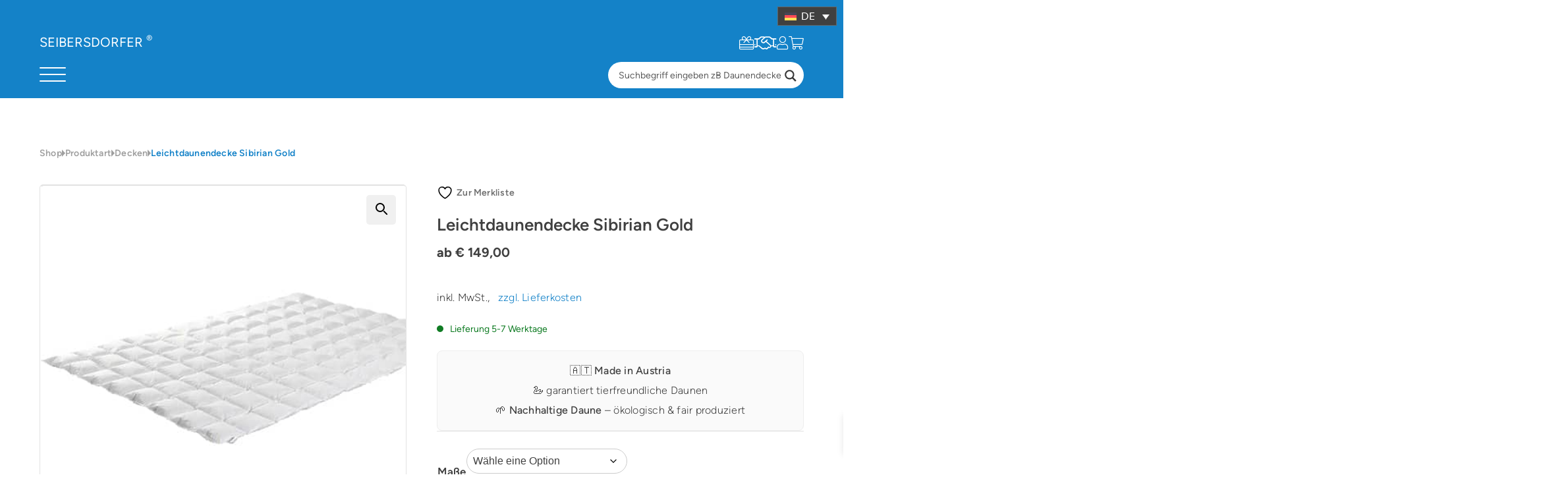

--- FILE ---
content_type: text/html; charset=UTF-8
request_url: https://www.seibersdorfer.at/produkt/leichtdaunendecken-sib/
body_size: 55467
content:
<!doctype html>
<html lang="de-DE" prefix="og: https://ogp.me/ns#">
<head>
	<meta charset="UTF-8">
	<meta name="viewport" content="width=device-width, initial-scale=1, maximum-scale=1.0, user-scalable=no">
    <meta http-equiv="X-UA-Compatible" content="IE=edge" /><meta name="viewport" content="width=device-width, initial-scale=1">				<script>document.documentElement.className = document.documentElement.className + ' yes-js js_active js'</script>
			
<!-- Google Tag Manager for WordPress by gtm4wp.com -->
<script data-cfasync="false" data-pagespeed-no-defer>
	var gtm4wp_datalayer_name = "dataLayer";
	var dataLayer = dataLayer || [];
	const gtm4wp_use_sku_instead = 0;
	const gtm4wp_currency = 'EUR';
	const gtm4wp_product_per_impression = 10;
	const gtm4wp_clear_ecommerce = false;
	const gtm4wp_datalayer_max_timeout = 2000;
</script>
<!-- End Google Tag Manager for WordPress by gtm4wp.com -->
<!-- Suchmaschinen-Optimierung durch Rank Math PRO - https://rankmath.com/ -->
<title>Leichtdaunendecke Sibirian Gold – 90 % Daunen, allergikerfreundlich</title>
<meta name="description" content="Leichtdaunendecke Sibirian Gold mit 90 % sibirischen Gänsedaunen &amp; 10 % Federn. Waschbar bis 60 °C, Traumpass &amp; NOMITE®-Milbenschutz für Allergiker."/>
<meta name="robots" content="follow, index, max-snippet:-1, max-video-preview:-1, max-image-preview:large"/>
<link rel="canonical" href="https://www.seibersdorfer.at/produkt/leichtdaunendecken-sib/" />
<meta property="og:locale" content="de_DE" />
<meta property="og:type" content="product" />
<meta property="og:title" content="Leichtdaunendecke Sibirian Gold – 90 % Daunen, allergikerfreundlich" />
<meta property="og:description" content="Leichtdaunendecke Sibirian Gold mit 90 % sibirischen Gänsedaunen &amp; 10 % Federn. Waschbar bis 60 °C, Traumpass &amp; NOMITE®-Milbenschutz für Allergiker." />
<meta property="og:url" content="https://www.seibersdorfer.at/produkt/leichtdaunendecken-sib/" />
<meta property="og:site_name" content="Seibersdorfer Bettfedern- &amp; Daunenfabrik GmbH" />
<meta property="og:updated_time" content="2025-09-26T11:46:15+02:00" />
<meta property="og:image" content="https://www.seibersdorfer.at/wp-content/uploads/2016/09/leichtdaunendecke-sibirian-gold.jpg" />
<meta property="og:image:secure_url" content="https://www.seibersdorfer.at/wp-content/uploads/2016/09/leichtdaunendecke-sibirian-gold.jpg" />
<meta property="og:image:width" content="450" />
<meta property="og:image:height" content="450" />
<meta property="og:image:alt" content="Leichtdaunendecke Sibirian Gold" />
<meta property="og:image:type" content="image/jpeg" />
<meta property="product:availability" content="instock" />
<meta name="twitter:card" content="summary_large_image" />
<meta name="twitter:title" content="Leichtdaunendecke Sibirian Gold – 90 % Daunen, allergikerfreundlich" />
<meta name="twitter:description" content="Leichtdaunendecke Sibirian Gold mit 90 % sibirischen Gänsedaunen &amp; 10 % Federn. Waschbar bis 60 °C, Traumpass &amp; NOMITE®-Milbenschutz für Allergiker." />
<meta name="twitter:site" content="@admin_adf78" />
<meta name="twitter:creator" content="@admin_adf78" />
<meta name="twitter:image" content="https://www.seibersdorfer.at/wp-content/uploads/2016/09/leichtdaunendecke-sibirian-gold.jpg" />
<meta name="twitter:label1" content="Preis" />
<meta name="twitter:data1" content="&euro;&nbsp;149,00 - &euro;&nbsp;259,00" />
<meta name="twitter:label2" content="Verfügbarkeit" />
<meta name="twitter:data2" content="Vorrätig" />
<script type="application/ld+json" class="rank-math-schema-pro">{"@context":"https://schema.org","@graph":[{"@type":"Place","@id":"https://www.seibersdorfer.at/#place","address":{"@type":"PostalAddress","streetAddress":"Johann-Strau\u00df-Stra\u00dfe 1","addressLocality":"Wampersdorf","postalCode":"2485"}},{"@type":"Organization","@id":"https://www.seibersdorfer.at/#organization","name":"Seibersdorfer Bettfedern- &amp; Daunenfabrik GmbH","url":"https://seibersdorfer.at","sameAs":["https://www.facebook.com/seibersdorfer/","https://twitter.com/admin_adf78"],"email":"office@seibersdorfer.at","address":{"@type":"PostalAddress","streetAddress":"Johann-Strau\u00df-Stra\u00dfe 1","addressLocality":"Wampersdorf","postalCode":"2485"},"logo":{"@type":"ImageObject","@id":"https://www.seibersdorfer.at/#logo","url":"http://www.seibersdorfer.at/wp-content/uploads/2023/04/produktbild.jpg","contentUrl":"http://www.seibersdorfer.at/wp-content/uploads/2023/04/produktbild.jpg","caption":"Seibersdorfer Bettfedern- &amp; Daunenfabrik GmbH","inLanguage":"de","width":"200","height":"200"},"contactPoint":[{"@type":"ContactPoint","telephone":"+43 2623 72558","contactType":"customer support"}],"description":"Seibersdorfer \u2013 Nat\u00fcrlich besser schlafen mit Daunen- und Federbettwaren aus \u00d6sterreich\r\n\r\nSeit \u00fcber 50 Jahren steht Seibersdorfer f\u00fcr h\u00f6chste Qualit\u00e4t bei Zudecken, Kissen und Schlafsystemen. Unsere nachhaltig produzierten, allergikerfreundlichen Bettwaren f\u00f6rdern erholsamen Schlaf \u2013 kombiniert mit Erkenntnissen aus Feng Shui und moderner Schlafforschung. Ob individuell gefertigte Produkte, zertifizierter Tierschutz oder pers\u00f6nliche Beratung \u2013 bei uns findest du dein perfektes Schlafklima. Jetzt Schlaftyp-Test machen und Wohlf\u00fchlprodukt entdecken!","location":{"@id":"https://www.seibersdorfer.at/#place"}},{"@type":"WebSite","@id":"https://www.seibersdorfer.at/#website","url":"https://www.seibersdorfer.at","name":"Seibersdorfer Bettfedern- &amp; Daunenfabrik GmbH","alternateName":"Seibersdorfer","publisher":{"@id":"https://www.seibersdorfer.at/#organization"},"inLanguage":"de"},{"@type":"ImageObject","@id":"https://www.seibersdorfer.at/wp-content/uploads/2016/09/leichtdaunendecke-sibirian-gold.jpg","url":"https://www.seibersdorfer.at/wp-content/uploads/2016/09/leichtdaunendecke-sibirian-gold.jpg","width":"450","height":"450","caption":"Leichtdaunendecke Sibirian Gold","inLanguage":"de"},{"@type":"BreadcrumbList","@id":"https://www.seibersdorfer.at/produkt/leichtdaunendecken-sib/#breadcrumb","itemListElement":[{"@type":"ListItem","position":"1","item":{"@id":"https://www.seibersdorfer.at","name":"Startseite"}},{"@type":"ListItem","position":"2","item":{"@id":"https://www.seibersdorfer.at/produkt-kategorie/produktart/decken/","name":"Decken"}},{"@type":"ListItem","position":"3","item":{"@id":"https://www.seibersdorfer.at/produkt/leichtdaunendecken-sib/","name":"Leichtdaunendecke Sibirian Gold"}}]},{"@type":"WebPage","@id":"https://www.seibersdorfer.at/produkt/leichtdaunendecken-sib/#webpage","url":"https://www.seibersdorfer.at/produkt/leichtdaunendecken-sib/","name":"Leichtdaunendecke Sibirian Gold \u2013 90\u202f% Daunen, allergikerfreundlich","datePublished":"2016-09-01T06:54:52+02:00","dateModified":"2025-09-26T11:46:15+02:00","isPartOf":{"@id":"https://www.seibersdorfer.at/#website"},"primaryImageOfPage":{"@id":"https://www.seibersdorfer.at/wp-content/uploads/2016/09/leichtdaunendecke-sibirian-gold.jpg"},"inLanguage":"de","breadcrumb":{"@id":"https://www.seibersdorfer.at/produkt/leichtdaunendecken-sib/#breadcrumb"}},{"@type":"ProductGroup","name":"Leichtdaunendecke Sibirian Gold \u2013 90\u202f% Daunen, allergikerfreundlich","description":"Leichtdaunendecke Sibirian Gold mit 90\u202f% sibirischen G\u00e4nsedaunen &amp; 10\u202f% Federn. Waschbar bis 60\u202f\u00b0C, Traumpass &amp; NOMITE\u00ae-Milbenschutz f\u00fcr Allergiker.","category":"Produktart &gt; Decken","mainEntityOfPage":{"@id":"https://www.seibersdorfer.at/produkt/leichtdaunendecken-sib/#webpage"},"image":{"@id":"https://www.seibersdorfer.at/wp-content/uploads/2016/09/leichtdaunendecke-sibirian-gold.jpg"},"url":"https://www.seibersdorfer.at/produkt/leichtdaunendecken-sib/","productGroupID":"400","hasVariant":[{"@type":"Product","sku":"OS009","name":"Leichtdaunendecke Sibirian Gold - 140 x 200 cm","description":"350 g","image":"https://www.seibersdorfer.at/wp-content/uploads/2016/09/leichtdaunendecke-sibirian-gold-150x150.jpg","offers":{"@type":"Offer","description":"350 g","price":"149","priceCurrency":"EUR","availability":"http://schema.org/InStock","itemCondition":"NewCondition","priceValidUntil":"2027-12-31","url":"https://www.seibersdorfer.at/produkt/leichtdaunendecken-sib/?attribute_pa_masse=140-x-200-cm"}},{"@type":"Product","sku":"OS094","name":"Leichtdaunendecke Sibirian Gold - 200 x 220 cm","description":"550 g","image":"https://www.seibersdorfer.at/wp-content/uploads/2016/09/leichtdaunendecke-sibirian-gold-150x150.jpg","offers":{"@type":"Offer","description":"550 g","price":"259","priceCurrency":"EUR","availability":"http://schema.org/InStock","itemCondition":"NewCondition","priceValidUntil":"2027-12-31","url":"https://www.seibersdorfer.at/produkt/leichtdaunendecken-sib/?attribute_pa_masse=200-x-220-cm"}},{"@type":"Product","sku":"OS049","name":"Leichtdaunendecke Sibirian Gold - 200 x 200 cm","description":"500 g","image":"https://www.seibersdorfer.at/wp-content/uploads/2016/09/leichtdaunendecke-sibirian-gold-150x150.jpg","offers":{"@type":"Offer","description":"500 g","price":"239","priceCurrency":"EUR","availability":"http://schema.org/InStock","itemCondition":"NewCondition","priceValidUntil":"2027-12-31","url":"https://www.seibersdorfer.at/produkt/leichtdaunendecken-sib/?attribute_pa_masse=200-x-200-cm"}},{"@type":"Product","sku":"OS082","name":"Leichtdaunendecke Sibirian Gold - 140 x 220 cm","description":"390 g","image":"https://www.seibersdorfer.at/wp-content/uploads/2016/09/leichtdaunendecke-sibirian-gold-150x150.jpg","offers":{"@type":"Offer","description":"390 g","price":"179","priceCurrency":"EUR","availability":"http://schema.org/InStock","itemCondition":"NewCondition","priceValidUntil":"2027-12-31","url":"https://www.seibersdorfer.at/produkt/leichtdaunendecken-sib/?attribute_pa_masse=140-x-220-cm"}}],"@id":"https://www.seibersdorfer.at/produkt/leichtdaunendecken-sib/#richSnippet"}]}</script>
<!-- /Rank Math WordPress SEO Plugin -->

<link rel='dns-prefetch' href='//www.seibersdorfer.at' />
<link rel='dns-prefetch' href='//webcache-eu.datareporter.eu' />

<style id='wp-img-auto-sizes-contain-inline-css'>
img:is([sizes=auto i],[sizes^="auto," i]){contain-intrinsic-size:3000px 1500px}
/*# sourceURL=wp-img-auto-sizes-contain-inline-css */
</style>
<link data-minify="1" rel='stylesheet' id='german-market-blocks-integrations-css' href='https://www.seibersdorfer.at/wp-content/cache/min/1/wp-content/plugins/woocommerce-german-market/german-market-blocks/build/integrations.css?ver=1769044354' media='all' />
<link data-minify="1" rel='stylesheet' id='german-market-checkout-block-checkboxes-css' href='https://www.seibersdorfer.at/wp-content/cache/min/1/wp-content/plugins/woocommerce-german-market/german-market-blocks/build/blocks/checkout-checkboxes/style-index.css?ver=1769044354' media='all' />
<link data-minify="1" rel='stylesheet' id='german-market-checkout-block-eu-vat-id-css' href='https://www.seibersdorfer.at/wp-content/cache/min/1/wp-content/plugins/woocommerce-german-market/german-market-blocks/build/blocks/eu-vat-id/style-index.css?ver=1769044354' media='all' />
<link data-minify="1" rel='stylesheet' id='german-market-product-charging-device-css' href='https://www.seibersdorfer.at/wp-content/cache/min/1/wp-content/plugins/woocommerce-german-market/german-market-blocks/build/blocks/product-charging-device/style-index.css?ver=1769044354' media='all' />
<link data-minify="1" rel='stylesheet' id='silkypress-input-field-block-main-css' href='https://www.seibersdorfer.at/wp-content/cache/min/1/wp-content/plugins/silkypress-input-field-block/build/style-silkypress-input-field-block-block.css?ver=1769044354' media='all' />
<link rel='stylesheet' id='wp-block-library-css' href='https://www.seibersdorfer.at/wp-includes/css/dist/block-library/style.min.css?ver=6.9' media='all' />
<style id='global-styles-inline-css'>
:root{--wp--preset--aspect-ratio--square: 1;--wp--preset--aspect-ratio--4-3: 4/3;--wp--preset--aspect-ratio--3-4: 3/4;--wp--preset--aspect-ratio--3-2: 3/2;--wp--preset--aspect-ratio--2-3: 2/3;--wp--preset--aspect-ratio--16-9: 16/9;--wp--preset--aspect-ratio--9-16: 9/16;--wp--preset--color--black: #000000;--wp--preset--color--cyan-bluish-gray: #abb8c3;--wp--preset--color--white: #ffffff;--wp--preset--color--pale-pink: #f78da7;--wp--preset--color--vivid-red: #cf2e2e;--wp--preset--color--luminous-vivid-orange: #ff6900;--wp--preset--color--luminous-vivid-amber: #fcb900;--wp--preset--color--light-green-cyan: #7bdcb5;--wp--preset--color--vivid-green-cyan: #00d084;--wp--preset--color--pale-cyan-blue: #8ed1fc;--wp--preset--color--vivid-cyan-blue: #0693e3;--wp--preset--color--vivid-purple: #9b51e0;--wp--preset--gradient--vivid-cyan-blue-to-vivid-purple: linear-gradient(135deg,rgb(6,147,227) 0%,rgb(155,81,224) 100%);--wp--preset--gradient--light-green-cyan-to-vivid-green-cyan: linear-gradient(135deg,rgb(122,220,180) 0%,rgb(0,208,130) 100%);--wp--preset--gradient--luminous-vivid-amber-to-luminous-vivid-orange: linear-gradient(135deg,rgb(252,185,0) 0%,rgb(255,105,0) 100%);--wp--preset--gradient--luminous-vivid-orange-to-vivid-red: linear-gradient(135deg,rgb(255,105,0) 0%,rgb(207,46,46) 100%);--wp--preset--gradient--very-light-gray-to-cyan-bluish-gray: linear-gradient(135deg,rgb(238,238,238) 0%,rgb(169,184,195) 100%);--wp--preset--gradient--cool-to-warm-spectrum: linear-gradient(135deg,rgb(74,234,220) 0%,rgb(151,120,209) 20%,rgb(207,42,186) 40%,rgb(238,44,130) 60%,rgb(251,105,98) 80%,rgb(254,248,76) 100%);--wp--preset--gradient--blush-light-purple: linear-gradient(135deg,rgb(255,206,236) 0%,rgb(152,150,240) 100%);--wp--preset--gradient--blush-bordeaux: linear-gradient(135deg,rgb(254,205,165) 0%,rgb(254,45,45) 50%,rgb(107,0,62) 100%);--wp--preset--gradient--luminous-dusk: linear-gradient(135deg,rgb(255,203,112) 0%,rgb(199,81,192) 50%,rgb(65,88,208) 100%);--wp--preset--gradient--pale-ocean: linear-gradient(135deg,rgb(255,245,203) 0%,rgb(182,227,212) 50%,rgb(51,167,181) 100%);--wp--preset--gradient--electric-grass: linear-gradient(135deg,rgb(202,248,128) 0%,rgb(113,206,126) 100%);--wp--preset--gradient--midnight: linear-gradient(135deg,rgb(2,3,129) 0%,rgb(40,116,252) 100%);--wp--preset--font-size--small: 13px;--wp--preset--font-size--medium: 20px;--wp--preset--font-size--large: 36px;--wp--preset--font-size--x-large: 42px;--wp--preset--spacing--20: 0.44rem;--wp--preset--spacing--30: 0.67rem;--wp--preset--spacing--40: 1rem;--wp--preset--spacing--50: 1.5rem;--wp--preset--spacing--60: 2.25rem;--wp--preset--spacing--70: 3.38rem;--wp--preset--spacing--80: 5.06rem;--wp--preset--shadow--natural: 6px 6px 9px rgba(0, 0, 0, 0.2);--wp--preset--shadow--deep: 12px 12px 50px rgba(0, 0, 0, 0.4);--wp--preset--shadow--sharp: 6px 6px 0px rgba(0, 0, 0, 0.2);--wp--preset--shadow--outlined: 6px 6px 0px -3px rgb(255, 255, 255), 6px 6px rgb(0, 0, 0);--wp--preset--shadow--crisp: 6px 6px 0px rgb(0, 0, 0);}:where(.is-layout-flex){gap: 0.5em;}:where(.is-layout-grid){gap: 0.5em;}body .is-layout-flex{display: flex;}.is-layout-flex{flex-wrap: wrap;align-items: center;}.is-layout-flex > :is(*, div){margin: 0;}body .is-layout-grid{display: grid;}.is-layout-grid > :is(*, div){margin: 0;}:where(.wp-block-columns.is-layout-flex){gap: 2em;}:where(.wp-block-columns.is-layout-grid){gap: 2em;}:where(.wp-block-post-template.is-layout-flex){gap: 1.25em;}:where(.wp-block-post-template.is-layout-grid){gap: 1.25em;}.has-black-color{color: var(--wp--preset--color--black) !important;}.has-cyan-bluish-gray-color{color: var(--wp--preset--color--cyan-bluish-gray) !important;}.has-white-color{color: var(--wp--preset--color--white) !important;}.has-pale-pink-color{color: var(--wp--preset--color--pale-pink) !important;}.has-vivid-red-color{color: var(--wp--preset--color--vivid-red) !important;}.has-luminous-vivid-orange-color{color: var(--wp--preset--color--luminous-vivid-orange) !important;}.has-luminous-vivid-amber-color{color: var(--wp--preset--color--luminous-vivid-amber) !important;}.has-light-green-cyan-color{color: var(--wp--preset--color--light-green-cyan) !important;}.has-vivid-green-cyan-color{color: var(--wp--preset--color--vivid-green-cyan) !important;}.has-pale-cyan-blue-color{color: var(--wp--preset--color--pale-cyan-blue) !important;}.has-vivid-cyan-blue-color{color: var(--wp--preset--color--vivid-cyan-blue) !important;}.has-vivid-purple-color{color: var(--wp--preset--color--vivid-purple) !important;}.has-black-background-color{background-color: var(--wp--preset--color--black) !important;}.has-cyan-bluish-gray-background-color{background-color: var(--wp--preset--color--cyan-bluish-gray) !important;}.has-white-background-color{background-color: var(--wp--preset--color--white) !important;}.has-pale-pink-background-color{background-color: var(--wp--preset--color--pale-pink) !important;}.has-vivid-red-background-color{background-color: var(--wp--preset--color--vivid-red) !important;}.has-luminous-vivid-orange-background-color{background-color: var(--wp--preset--color--luminous-vivid-orange) !important;}.has-luminous-vivid-amber-background-color{background-color: var(--wp--preset--color--luminous-vivid-amber) !important;}.has-light-green-cyan-background-color{background-color: var(--wp--preset--color--light-green-cyan) !important;}.has-vivid-green-cyan-background-color{background-color: var(--wp--preset--color--vivid-green-cyan) !important;}.has-pale-cyan-blue-background-color{background-color: var(--wp--preset--color--pale-cyan-blue) !important;}.has-vivid-cyan-blue-background-color{background-color: var(--wp--preset--color--vivid-cyan-blue) !important;}.has-vivid-purple-background-color{background-color: var(--wp--preset--color--vivid-purple) !important;}.has-black-border-color{border-color: var(--wp--preset--color--black) !important;}.has-cyan-bluish-gray-border-color{border-color: var(--wp--preset--color--cyan-bluish-gray) !important;}.has-white-border-color{border-color: var(--wp--preset--color--white) !important;}.has-pale-pink-border-color{border-color: var(--wp--preset--color--pale-pink) !important;}.has-vivid-red-border-color{border-color: var(--wp--preset--color--vivid-red) !important;}.has-luminous-vivid-orange-border-color{border-color: var(--wp--preset--color--luminous-vivid-orange) !important;}.has-luminous-vivid-amber-border-color{border-color: var(--wp--preset--color--luminous-vivid-amber) !important;}.has-light-green-cyan-border-color{border-color: var(--wp--preset--color--light-green-cyan) !important;}.has-vivid-green-cyan-border-color{border-color: var(--wp--preset--color--vivid-green-cyan) !important;}.has-pale-cyan-blue-border-color{border-color: var(--wp--preset--color--pale-cyan-blue) !important;}.has-vivid-cyan-blue-border-color{border-color: var(--wp--preset--color--vivid-cyan-blue) !important;}.has-vivid-purple-border-color{border-color: var(--wp--preset--color--vivid-purple) !important;}.has-vivid-cyan-blue-to-vivid-purple-gradient-background{background: var(--wp--preset--gradient--vivid-cyan-blue-to-vivid-purple) !important;}.has-light-green-cyan-to-vivid-green-cyan-gradient-background{background: var(--wp--preset--gradient--light-green-cyan-to-vivid-green-cyan) !important;}.has-luminous-vivid-amber-to-luminous-vivid-orange-gradient-background{background: var(--wp--preset--gradient--luminous-vivid-amber-to-luminous-vivid-orange) !important;}.has-luminous-vivid-orange-to-vivid-red-gradient-background{background: var(--wp--preset--gradient--luminous-vivid-orange-to-vivid-red) !important;}.has-very-light-gray-to-cyan-bluish-gray-gradient-background{background: var(--wp--preset--gradient--very-light-gray-to-cyan-bluish-gray) !important;}.has-cool-to-warm-spectrum-gradient-background{background: var(--wp--preset--gradient--cool-to-warm-spectrum) !important;}.has-blush-light-purple-gradient-background{background: var(--wp--preset--gradient--blush-light-purple) !important;}.has-blush-bordeaux-gradient-background{background: var(--wp--preset--gradient--blush-bordeaux) !important;}.has-luminous-dusk-gradient-background{background: var(--wp--preset--gradient--luminous-dusk) !important;}.has-pale-ocean-gradient-background{background: var(--wp--preset--gradient--pale-ocean) !important;}.has-electric-grass-gradient-background{background: var(--wp--preset--gradient--electric-grass) !important;}.has-midnight-gradient-background{background: var(--wp--preset--gradient--midnight) !important;}.has-small-font-size{font-size: var(--wp--preset--font-size--small) !important;}.has-medium-font-size{font-size: var(--wp--preset--font-size--medium) !important;}.has-large-font-size{font-size: var(--wp--preset--font-size--large) !important;}.has-x-large-font-size{font-size: var(--wp--preset--font-size--x-large) !important;}
/*# sourceURL=global-styles-inline-css */
</style>

<style id='classic-theme-styles-inline-css'>
/*! This file is auto-generated */
.wp-block-button__link{color:#fff;background-color:#32373c;border-radius:9999px;box-shadow:none;text-decoration:none;padding:calc(.667em + 2px) calc(1.333em + 2px);font-size:1.125em}.wp-block-file__button{background:#32373c;color:#fff;text-decoration:none}
/*# sourceURL=/wp-includes/css/classic-themes.min.css */
</style>
<link rel='stylesheet' id='wp-components-css' href='https://www.seibersdorfer.at/wp-includes/css/dist/components/style.min.css?ver=6.9' media='all' />
<link rel='stylesheet' id='wp-preferences-css' href='https://www.seibersdorfer.at/wp-includes/css/dist/preferences/style.min.css?ver=6.9' media='all' />
<link rel='stylesheet' id='wp-block-editor-css' href='https://www.seibersdorfer.at/wp-includes/css/dist/block-editor/style.min.css?ver=6.9' media='all' />
<link data-minify="1" rel='stylesheet' id='popup-maker-block-library-style-css' href='https://www.seibersdorfer.at/wp-content/cache/min/1/wp-content/plugins/popup-maker/dist/packages/block-library-style.css?ver=1769044354' media='all' />
<link data-minify="1" rel='stylesheet' id='style-datareporter-css' href='https://www.seibersdorfer.at/wp-content/cache/min/1/c/cad7cb25-da23-486c-8e96-1057caaa9aed/bQ5Cr9MoQE4e/dxw/banner.css?ver=1769044355' media='all' />
<link data-minify="1" rel='stylesheet' id='seibersdorfer-productfinder-css' href='https://www.seibersdorfer.at/wp-content/cache/min/1/wp-content/plugins/seibersdorfer-productfinder/assets/css/seibersdorfer-productfinder.css?ver=1769044355' media='all' />
<link data-minify="1" rel='stylesheet' id='spcfw_styles-css' href='https://www.seibersdorfer.at/wp-content/cache/min/1/wp-content/plugins/simple-pdf-coupon-for-woocommerce/css/lemontec_coupon_styles.css?ver=1769044355' media='all' />
<link rel='stylesheet' id='photoswipe-css' href='https://www.seibersdorfer.at/wp-content/plugins/woocommerce/assets/css/photoswipe/photoswipe.min.css?ver=10.4.3' media='all' />
<link rel='stylesheet' id='photoswipe-default-skin-css' href='https://www.seibersdorfer.at/wp-content/plugins/woocommerce/assets/css/photoswipe/default-skin/default-skin.min.css?ver=10.4.3' media='all' />
<link data-minify="1" rel='stylesheet' id='woocommerce-layout-css' href='https://www.seibersdorfer.at/wp-content/cache/min/1/wp-content/plugins/woocommerce/assets/css/woocommerce-layout.css?ver=1769044355' media='all' />
<link data-minify="1" rel='stylesheet' id='woocommerce-smallscreen-css' href='https://www.seibersdorfer.at/wp-content/cache/min/1/wp-content/plugins/woocommerce/assets/css/woocommerce-smallscreen.css?ver=1769044355' media='only screen and (max-width: 768px)' />
<link data-minify="1" rel='stylesheet' id='woocommerce-general-css' href='https://www.seibersdorfer.at/wp-content/cache/min/1/wp-content/plugins/woocommerce/assets/css/woocommerce.css?ver=1769044355' media='all' />
<style id='woocommerce-inline-inline-css'>
.woocommerce form .form-row .required { visibility: visible; }
/*# sourceURL=woocommerce-inline-inline-css */
</style>
<link rel='stylesheet' id='wpml-legacy-dropdown-click-0-css' href='https://www.seibersdorfer.at/wp-content/plugins/sitepress-multilingual-cms/templates/language-switchers/legacy-dropdown-click/style.min.css?ver=1' media='all' />
<style id='wpml-legacy-dropdown-click-0-inline-css'>
.wpml-ls-statics-shortcode_actions{background-color:#404040;}.wpml-ls-statics-shortcode_actions, .wpml-ls-statics-shortcode_actions .wpml-ls-sub-menu, .wpml-ls-statics-shortcode_actions a {border-color:#646464;}.wpml-ls-statics-shortcode_actions a, .wpml-ls-statics-shortcode_actions .wpml-ls-sub-menu a, .wpml-ls-statics-shortcode_actions .wpml-ls-sub-menu a:link, .wpml-ls-statics-shortcode_actions li:not(.wpml-ls-current-language) .wpml-ls-link, .wpml-ls-statics-shortcode_actions li:not(.wpml-ls-current-language) .wpml-ls-link:link {color:#ffffff;background-color:#404040;}.wpml-ls-statics-shortcode_actions .wpml-ls-sub-menu a:hover,.wpml-ls-statics-shortcode_actions .wpml-ls-sub-menu a:focus, .wpml-ls-statics-shortcode_actions .wpml-ls-sub-menu a:link:hover, .wpml-ls-statics-shortcode_actions .wpml-ls-sub-menu a:link:focus {color:#ffffff;background-color:#0082c8;}.wpml-ls-statics-shortcode_actions .wpml-ls-current-language > a {color:#ffffff;background-color:#404040;}.wpml-ls-statics-shortcode_actions .wpml-ls-current-language:hover>a, .wpml-ls-statics-shortcode_actions .wpml-ls-current-language>a:focus {color:#ffffff;background-color:#0082c8;}
/*# sourceURL=wpml-legacy-dropdown-click-0-inline-css */
</style>
<link data-minify="1" rel='stylesheet' id='wccf-field-styles-css' href='https://www.seibersdorfer.at/wp-content/cache/min/1/wp-content/plugins/woocommerce-custom-fields/assets/css/fields.css?ver=1769044396' media='all' />
<link rel='stylesheet' id='rightpress-datetimepicker-styles-css' href='https://www.seibersdorfer.at/wp-content/plugins/woocommerce-custom-fields/rightpress/components/rightpress-assets-component/assets/datetimepicker/assets/css/jquery.datetimepicker.min.css?ver=1021' media='all' />
<link data-minify="1" rel='stylesheet' id='wccf-frontend-styles-css' href='https://www.seibersdorfer.at/wp-content/cache/min/1/wp-content/plugins/woocommerce-custom-fields/assets/css/frontend.css?ver=1769044396' media='all' />
<link data-minify="1" rel='stylesheet' id='jquery-selectBox-css' href='https://www.seibersdorfer.at/wp-content/cache/min/1/wp-content/plugins/yith-woocommerce-wishlist/assets/css/jquery.selectBox.css?ver=1769044355' media='all' />
<link data-minify="1" rel='stylesheet' id='woocommerce_prettyPhoto_css-css' href='https://www.seibersdorfer.at/wp-content/cache/min/1/wp-content/plugins/woocommerce/assets/css/prettyPhoto.css?ver=1769044355' media='all' />
<link data-minify="1" rel='stylesheet' id='yith-wcwl-main-css' href='https://www.seibersdorfer.at/wp-content/cache/min/1/wp-content/plugins/yith-woocommerce-wishlist/assets/css/style.css?ver=1769044355' media='all' />
<style id='yith-wcwl-main-inline-css'>
 :root { --color-add-to-wishlist-background: #333333; --color-add-to-wishlist-text: #FFFFFF; --color-add-to-wishlist-border: #333333; --color-add-to-wishlist-background-hover: #333333; --color-add-to-wishlist-text-hover: #FFFFFF; --color-add-to-wishlist-border-hover: #333333; --rounded-corners-radius: 16px; --add-to-cart-rounded-corners-radius: 16px; --color-headers-background: #F4F4F4; --feedback-duration: 3s } 
 :root { --color-add-to-wishlist-background: #333333; --color-add-to-wishlist-text: #FFFFFF; --color-add-to-wishlist-border: #333333; --color-add-to-wishlist-background-hover: #333333; --color-add-to-wishlist-text-hover: #FFFFFF; --color-add-to-wishlist-border-hover: #333333; --rounded-corners-radius: 16px; --add-to-cart-rounded-corners-radius: 16px; --color-headers-background: #F4F4F4; --feedback-duration: 3s } 
/*# sourceURL=yith-wcwl-main-inline-css */
</style>
<link rel='stylesheet' id='dgwt-wcas-style-css' href='https://www.seibersdorfer.at/wp-content/plugins/ajax-search-for-woocommerce/assets/css/style.min.css?ver=1.32.2' media='all' />
<link data-minify="1" rel='stylesheet' id='xoo-wsc-fonts-css' href='https://www.seibersdorfer.at/wp-content/cache/min/1/wp-content/plugins/side-cart-woocommerce/assets/css/xoo-wsc-fonts.css?ver=1769044355' media='all' />
<link data-minify="1" rel='stylesheet' id='xoo-wsc-style-css' href='https://www.seibersdorfer.at/wp-content/cache/min/1/wp-content/plugins/side-cart-woocommerce/assets/css/xoo-wsc-style.css?ver=1769044355' media='all' />
<style id='xoo-wsc-style-inline-css'>



 

.xoo-wsc-footer{
	background-color: #ffffff;
	color: #000000;
	padding: 10px 20px;
	box-shadow: 0 -5px 10px #0000001a;
}

.xoo-wsc-footer, .xoo-wsc-footer a, .xoo-wsc-footer .amount{
	font-size: 18px;
}

.xoo-wsc-btn .amount{
	color: #000000}

.xoo-wsc-btn:hover .amount{
	color: #000000;
}

.xoo-wsc-ft-buttons-cont{
	grid-template-columns: auto;
}

.xoo-wsc-basket{
	bottom: 12px;
	right: 0px;
	background-color: #ffffff;
	color: #000000;
	box-shadow: 0 1px 4px 0;
	border-radius: 14px;
	display: none;
	width: 60px;
	height: 60px;
}


.xoo-wsc-bki{
	font-size: 30px}

.xoo-wsc-items-count{
	top: -9px;
	left: -8px;
}

.xoo-wsc-items-count, .xoo-wsch-items-count{
	background-color: #000000;
	color: #ffffff;
}

.xoo-wsc-container, .xoo-wsc-slider{
	max-width: 320px;
	right: -320px;
	top: 0;bottom: 0;
	bottom: 0;
	font-family: }


.xoo-wsc-cart-active .xoo-wsc-container, .xoo-wsc-slider-active .xoo-wsc-slider{
	right: 0;
}


.xoo-wsc-cart-active .xoo-wsc-basket{
	right: 320px;
}

.xoo-wsc-slider{
	right: -320px;
}

span.xoo-wsch-close {
    font-size: 16px;
}

	.xoo-wsch-top{
		justify-content: center;
	}
	span.xoo-wsch-close {
	    right: 10px;
	}

.xoo-wsch-text{
	font-size: 20px;
}

.xoo-wsc-header{
	color: #000000;
	background-color: #ffffff;
	border-bottom: 2px solid #eee;
	padding: 15px 15px;
}


.xoo-wsc-body{
	background-color: #ffffff;
}

.xoo-wsc-products:not(.xoo-wsc-pattern-card), .xoo-wsc-products:not(.xoo-wsc-pattern-card) span.amount, .xoo-wsc-products:not(.xoo-wsc-pattern-card) a{
	font-size: 16px;
	color: #000000;
}

.xoo-wsc-products:not(.xoo-wsc-pattern-card) .xoo-wsc-product{
	padding: 20px 15px;
	margin: 0;
	border-radius: 0px;
	box-shadow: 0 0;
	background-color: transparent;
}

.xoo-wsc-sum-col{
	justify-content: center;
}


/** Shortcode **/
.xoo-wsc-sc-count{
	background-color: #000000;
	color: #ffffff;
}

.xoo-wsc-sc-bki{
	font-size: 28px;
	color: #000000;
}
.xoo-wsc-sc-cont{
	color: #000000;
}


.xoo-wsc-product dl.variation {
	display: block;
}


.xoo-wsc-product-cont{
	padding: 10px 10px;
}

.xoo-wsc-products:not(.xoo-wsc-pattern-card) .xoo-wsc-img-col{
	width: 30%;
}

.xoo-wsc-pattern-card .xoo-wsc-img-col img{
	max-width: 100%;
	height: auto;
}

.xoo-wsc-products:not(.xoo-wsc-pattern-card) .xoo-wsc-sum-col{
	width: 70%;
}

.xoo-wsc-pattern-card .xoo-wsc-product-cont{
	width: 50% 
}

@media only screen and (max-width: 600px) {
	.xoo-wsc-pattern-card .xoo-wsc-product-cont  {
		width: 50%;
	}
}


.xoo-wsc-pattern-card .xoo-wsc-product{
	border: 0;
	box-shadow: 0px 10px 15px -12px #0000001a;
}


.xoo-wsc-sm-front{
	background-color: #eee;
}
.xoo-wsc-pattern-card, .xoo-wsc-sm-front{
	border-bottom-left-radius: 5px;
	border-bottom-right-radius: 5px;
}
.xoo-wsc-pattern-card, .xoo-wsc-img-col img, .xoo-wsc-img-col, .xoo-wsc-sm-back-cont{
	border-top-left-radius: 5px;
	border-top-right-radius: 5px;
}
.xoo-wsc-sm-back{
	background-color: #fff;
}
.xoo-wsc-pattern-card, .xoo-wsc-pattern-card a, .xoo-wsc-pattern-card .amount{
	font-size: 16px;
}

.xoo-wsc-sm-front, .xoo-wsc-sm-front a, .xoo-wsc-sm-front .amount{
	color: #000;
}

.xoo-wsc-sm-back, .xoo-wsc-sm-back a, .xoo-wsc-sm-back .amount{
	color: #000;
}


.magictime {
    animation-duration: 0.5s;
}



span.xoo-wsch-items-count{
	height: 20px;
	line-height: 20px;
	width: 20px;
}

span.xoo-wsch-icon{
	font-size: 30px
}

.xoo-wsc-smr-del{
	font-size: 16px
}
/*# sourceURL=xoo-wsc-style-inline-css */
</style>
<link data-minify="1" rel='stylesheet' id='lemontec-style-css' href='https://www.seibersdorfer.at/wp-content/cache/min/1/wp-content/themes/seibersdorfer/style.css?ver=1769044355' media='all' />
<link data-minify="1" rel='stylesheet' id='lemontec-theme-css' href='https://www.seibersdorfer.at/wp-content/cache/min/1/wp-content/themes/seibersdorfer/assets/css/styles.css?ver=1769044355' media='all' />
<link data-minify="1" rel='stylesheet' id='lemontec-gewinnspiel-css' href='https://www.seibersdorfer.at/wp-content/cache/min/1/wp-content/themes/seibersdorfer/style-gewinnspiel.css?ver=1769044355' media='all' />
<link rel='stylesheet' id='lemontec-theme-map-css' href='https://www.seibersdorfer.at/wp-content/themes/seibersdorfer/assets/css/styles.css.map?ver=1.0.64' media='all' />
<link data-minify="1" rel='stylesheet' id='lemontec-style-style-css' href='https://www.seibersdorfer.at/wp-content/cache/min/1/wp-content/themes/seibersdorfer/style.css?ver=1769044355' media='all' />
<link data-minify="1" rel='stylesheet' id='lemontec-acf-blocks-css' href='https://www.seibersdorfer.at/wp-content/cache/min/1/wp-content/themes/seibersdorfer/assets/css/acf-blocks.css?ver=1769044355' media='all' />
<link data-minify="1" rel='stylesheet' id='lemontec-icomoon-css' href='https://www.seibersdorfer.at/wp-content/cache/min/1/wp-content/themes/seibersdorfer/assets/css/icomoon.css?ver=1769044355' media='all' />
<link data-minify="1" rel='stylesheet' id='lemontec-theme-slick-css' href='https://www.seibersdorfer.at/wp-content/cache/min/1/wp-content/themes/seibersdorfer/assets/css/slick-theme.css?ver=1769044355' media='all' />
<link data-minify="1" rel='stylesheet' id='lemontec-slick-css' href='https://www.seibersdorfer.at/wp-content/cache/min/1/wp-content/themes/seibersdorfer/assets/css/slick.css?ver=1769044355' media='all' />
<link data-minify="1" rel='stylesheet' id='wpdreams-asl-basic-css' href='https://www.seibersdorfer.at/wp-content/cache/min/1/wp-content/plugins/ajax-search-lite/css/style.basic.css?ver=1769044355' media='all' />
<style id='wpdreams-asl-basic-inline-css'>

					div[id*='ajaxsearchlitesettings'].searchsettings .asl_option_inner label {
						font-size: 0px !important;
						color: rgba(0, 0, 0, 0);
					}
					div[id*='ajaxsearchlitesettings'].searchsettings .asl_option_inner label:after {
						font-size: 11px !important;
						position: absolute;
						top: 0;
						left: 0;
						z-index: 1;
					}
					.asl_w_container {
						width: 100%;
						margin: 0px 0px 0px 0px;
						min-width: 200px;
					}
					div[id*='ajaxsearchlite'].asl_m {
						width: 100%;
					}
					div[id*='ajaxsearchliteres'].wpdreams_asl_results div.resdrg span.highlighted {
						font-weight: bold;
						color: rgba(217, 49, 43, 1);
						background-color: rgba(238, 238, 238, 1);
					}
					div[id*='ajaxsearchliteres'].wpdreams_asl_results .results img.asl_image {
						width: 70px;
						height: 70px;
						object-fit: cover;
					}
					div[id*='ajaxsearchlite'].asl_r .results {
						max-height: none;
					}
					div[id*='ajaxsearchlite'].asl_r {
						position: absolute;
					}
				
							.asl_w, .asl_w * {font-family:&quot;Figtree-Regular&quot; !important;}
							.asl_m input[type=search]::placeholder{font-family:&quot;Figtree-Regular&quot; !important;}
							.asl_m input[type=search]::-webkit-input-placeholder{font-family:&quot;Figtree-Regular&quot; !important;}
							.asl_m input[type=search]::-moz-placeholder{font-family:&quot;Figtree-Regular&quot; !important;}
							.asl_m input[type=search]:-ms-input-placeholder{font-family:&quot;Figtree-Regular&quot; !important;}
						
						div.asl_r.asl_w.vertical .results .item::after {
							display: block;
							position: absolute;
							bottom: 0;
							content: '';
							height: 1px;
							width: 100%;
							background: #D8D8D8;
						}
						div.asl_r.asl_w.vertical .results .item.asl_last_item::after {
							display: none;
						}
					 	font-family: \"Figtree-Regular\", sans-serif!important;


/*# sourceURL=wpdreams-asl-basic-inline-css */
</style>
<link data-minify="1" rel='stylesheet' id='wpdreams-asl-instance-css' href='https://www.seibersdorfer.at/wp-content/cache/min/1/wp-content/plugins/ajax-search-lite/css/style-curvy-black.css?ver=1769044355' media='all' />
<link rel='stylesheet' id='mollie-applepaydirect-css' href='https://www.seibersdorfer.at/wp-content/plugins/mollie-payments-for-woocommerce/public/css/mollie-applepaydirect.min.css?ver=1768871635' media='screen' />
<link rel='stylesheet' id='woocommerce-eu-vatin-check-style-css' href='https://www.seibersdorfer.at/wp-content/plugins/woocommerce-german-market/add-ons/woocommerce-eu-vatin-check/assets/css/frontend.min.css' media='all' />
<link rel='stylesheet' id='tablepress-default-css' href='https://www.seibersdorfer.at/wp-content/tablepress-combined.min.css?ver=35' media='all' />
<link data-minify="1" rel='stylesheet' id='wc_stripe_express_checkout_style-css' href='https://www.seibersdorfer.at/wp-content/cache/min/1/wp-content/plugins/woocommerce-gateway-stripe/build/express-checkout.css?ver=1769044396' media='all' />
<link data-minify="1" rel='stylesheet' id='german-market-blocks-order-button-position-css' href='https://www.seibersdorfer.at/wp-content/cache/min/1/wp-content/plugins/woocommerce-german-market/german-market-blocks/additional-css/order-button-checkout-totals.css?ver=1769044355' media='all' />
<link rel='stylesheet' id='woocommerce-de_frontend_styles-css' href='https://www.seibersdorfer.at/wp-content/plugins/woocommerce-german-market/css/frontend.min.css?ver=3.54' media='all' />
<script id="wpml-cookie-js-extra">
var wpml_cookies = {"wp-wpml_current_language":{"value":"de","expires":1,"path":"/"}};
var wpml_cookies = {"wp-wpml_current_language":{"value":"de","expires":1,"path":"/"}};
//# sourceURL=wpml-cookie-js-extra
</script>
<script data-minify="1" src="https://www.seibersdorfer.at/wp-content/cache/min/1/wp-content/plugins/sitepress-multilingual-cms/res/js/cookies/language-cookie.js?ver=1769044355" id="wpml-cookie-js" defer data-wp-strategy="defer"></script>
<script src="https://www.seibersdorfer.at/wp-includes/js/jquery/jquery.min.js?ver=3.7.1" id="jquery-core-js"></script>
<script src="https://www.seibersdorfer.at/wp-includes/js/jquery/jquery-migrate.min.js?ver=3.4.1" id="jquery-migrate-js"></script>
<script id="seibersdorfer-productfinder-js-extra">
var PRODUCTFINDER = {"rest_base_url":"https://www.seibersdorfer.at/wp-json/seibersdorfer-productfinder/v1","site_url":"https://www.seibersdorfer.at/produkt/leichtdaunendecken-sib/"};
//# sourceURL=seibersdorfer-productfinder-js-extra
</script>
<script data-minify="1" src="https://www.seibersdorfer.at/wp-content/cache/min/1/wp-content/plugins/seibersdorfer-productfinder/assets/js/seibersdorfer-productfinder.js?ver=1769044355" id="seibersdorfer-productfinder-js"></script>
<script src="https://www.seibersdorfer.at/wp-content/plugins/woocommerce/assets/js/jquery-blockui/jquery.blockUI.min.js?ver=2.7.0-wc.10.4.3" id="wc-jquery-blockui-js" defer data-wp-strategy="defer"></script>
<script id="wc-add-to-cart-js-extra">
var wc_add_to_cart_params = {"ajax_url":"/wp-admin/admin-ajax.php","wc_ajax_url":"/?wc-ajax=%%endpoint%%","i18n_view_cart":"Warenkorb anzeigen","cart_url":"https://www.seibersdorfer.at/cart/","is_cart":"","cart_redirect_after_add":"no"};
//# sourceURL=wc-add-to-cart-js-extra
</script>
<script src="https://www.seibersdorfer.at/wp-content/plugins/woocommerce/assets/js/frontend/add-to-cart.min.js?ver=10.4.3" id="wc-add-to-cart-js" defer data-wp-strategy="defer"></script>
<script src="https://www.seibersdorfer.at/wp-content/plugins/woocommerce/assets/js/zoom/jquery.zoom.min.js?ver=1.7.21-wc.10.4.3" id="wc-zoom-js" defer data-wp-strategy="defer"></script>
<script src="https://www.seibersdorfer.at/wp-content/plugins/woocommerce/assets/js/flexslider/jquery.flexslider.min.js?ver=2.7.2-wc.10.4.3" id="wc-flexslider-js" defer data-wp-strategy="defer"></script>
<script src="https://www.seibersdorfer.at/wp-content/plugins/woocommerce/assets/js/photoswipe/photoswipe.min.js?ver=4.1.1-wc.10.4.3" id="wc-photoswipe-js" defer data-wp-strategy="defer"></script>
<script src="https://www.seibersdorfer.at/wp-content/plugins/woocommerce/assets/js/photoswipe/photoswipe-ui-default.min.js?ver=4.1.1-wc.10.4.3" id="wc-photoswipe-ui-default-js" defer data-wp-strategy="defer"></script>
<script id="wc-single-product-js-extra">
var wc_single_product_params = {"i18n_required_rating_text":"Bitte w\u00e4hle eine Bewertung","i18n_rating_options":["1 von 5\u00a0Sternen","2 von 5\u00a0Sternen","3 von 5\u00a0Sternen","4 von 5\u00a0Sternen","5 von 5\u00a0Sternen"],"i18n_product_gallery_trigger_text":"Bildergalerie im Vollbildmodus anzeigen","review_rating_required":"yes","flexslider":{"rtl":false,"animation":"slide","smoothHeight":true,"directionNav":false,"controlNav":"thumbnails","slideshow":false,"animationSpeed":500,"animationLoop":false,"allowOneSlide":false},"zoom_enabled":"1","zoom_options":[],"photoswipe_enabled":"1","photoswipe_options":{"shareEl":false,"closeOnScroll":false,"history":false,"hideAnimationDuration":0,"showAnimationDuration":0},"flexslider_enabled":"1"};
//# sourceURL=wc-single-product-js-extra
</script>
<script src="https://www.seibersdorfer.at/wp-content/plugins/woocommerce/assets/js/frontend/single-product.min.js?ver=10.4.3" id="wc-single-product-js" defer data-wp-strategy="defer"></script>
<script src="https://www.seibersdorfer.at/wp-content/plugins/woocommerce/assets/js/js-cookie/js.cookie.min.js?ver=2.1.4-wc.10.4.3" id="wc-js-cookie-js" defer data-wp-strategy="defer"></script>
<script id="woocommerce-js-extra">
var woocommerce_params = {"ajax_url":"/wp-admin/admin-ajax.php","wc_ajax_url":"/?wc-ajax=%%endpoint%%","i18n_password_show":"Passwort anzeigen","i18n_password_hide":"Passwort ausblenden"};
//# sourceURL=woocommerce-js-extra
</script>
<script src="https://www.seibersdorfer.at/wp-content/plugins/woocommerce/assets/js/frontend/woocommerce.min.js?ver=10.4.3" id="woocommerce-js" defer data-wp-strategy="defer"></script>
<script src="https://www.seibersdorfer.at/wp-content/plugins/sitepress-multilingual-cms/templates/language-switchers/legacy-dropdown-click/script.min.js?ver=1" id="wpml-legacy-dropdown-click-0-js"></script>
<script id="woocommerce_de_frontend-js-extra">
var sepa_ajax_object = {"ajax_url":"https://www.seibersdorfer.at/wp-admin/admin-ajax.php","nonce":"365a00f64e"};
var woocommerce_remove_updated_totals = {"val":"0"};
var woocommerce_payment_update = {"val":"1"};
var german_market_price_variable_products = {"val":"woocommerce"};
var german_market_price_variable_theme_extra_element = {"val":"none"};
var german_market_legal_info_product_reviews = {"element":".woocommerce-Reviews .commentlist","activated":"off"};
var ship_different_address = {"message":"\u003Cp class=\"woocommerce-notice woocommerce-notice--info woocommerce-info\" id=\"german-market-puchase-on-account-message\"\u003E\"Lieferung an eine andere Adresse senden\" ist f\u00fcr die gew\u00e4hlte Zahlungsart \"Kauf auf Rechnung\" nicht verf\u00fcgbar und wurde deaktiviert!\u003C/p\u003E","before_element":".woocommerce-checkout-payment"};
//# sourceURL=woocommerce_de_frontend-js-extra
</script>
<script src="https://www.seibersdorfer.at/wp-content/plugins/woocommerce-german-market/js/WooCommerce-German-Market-Frontend.min.js?ver=3.54" id="woocommerce_de_frontend-js"></script>
<meta name="generator" content="WPML ver:4.8.6 stt:1,3;" />

<!-- Google Tag Manager for WordPress by gtm4wp.com -->
<!-- GTM Container placement set to off -->
<script data-cfasync="false" data-pagespeed-no-defer>
	var dataLayer_content = {"pagePostType":"product","pagePostType2":"single-product","pagePostAuthor":"admin_adf78","customerTotalOrders":0,"customerTotalOrderValue":0,"customerFirstName":"","customerLastName":"","customerBillingFirstName":"","customerBillingLastName":"","customerBillingCompany":"","customerBillingAddress1":"","customerBillingAddress2":"","customerBillingCity":"","customerBillingState":"","customerBillingPostcode":"","customerBillingCountry":"","customerBillingEmail":"","customerBillingEmailHash":"","customerBillingPhone":"","customerShippingFirstName":"","customerShippingLastName":"","customerShippingCompany":"","customerShippingAddress1":"","customerShippingAddress2":"","customerShippingCity":"","customerShippingState":"","customerShippingPostcode":"","customerShippingCountry":"","productRatingCounts":[],"productAverageRating":0,"productReviewCount":0,"productType":"variable","productIsVariable":1};
	dataLayer.push( dataLayer_content );
</script>
<script data-cfasync="false" data-pagespeed-no-defer>
	console.warn && console.warn("[GTM4WP] Google Tag Manager container code placement set to OFF !!!");
	console.warn && console.warn("[GTM4WP] Data layer codes are active but GTM container must be loaded using custom coding !!!");
</script>
<!-- End Google Tag Manager for WordPress by gtm4wp.com -->		<style>
			.dgwt-wcas-ico-magnifier,.dgwt-wcas-ico-magnifier-handler{max-width:20px}.dgwt-wcas-search-wrapp{max-width:600px}		</style>
			<noscript><style>.woocommerce-product-gallery{ opacity: 1 !important; }</style></noscript>
	<link rel="icon" href="https://www.seibersdorfer.at/wp-content/uploads/2023/04/cropped-feather-32x32.png" sizes="32x32" />
<link rel="icon" href="https://www.seibersdorfer.at/wp-content/uploads/2023/04/cropped-feather-192x192.png" sizes="192x192" />
<link rel="apple-touch-icon" href="https://www.seibersdorfer.at/wp-content/uploads/2023/04/cropped-feather-180x180.png" />
<meta name="msapplication-TileImage" content="https://www.seibersdorfer.at/wp-content/uploads/2023/04/cropped-feather-270x270.png" />
    <style type="text/css">
        /* Versteckt Streichpreise basierend auf Produktname */
        .wc-block-components-product-name:has-text("Konfigurierter Artikel") ~ * del,
        del.wc-block-components-product-price__regular {
            display: none !important;
            visibility: hidden !important;
        }
        
        /* Entfernt Sale-Styling */
        .wc-block-components-product-price__value.is-discounted {
            color: inherit !important;
        }
    </style>
    <link data-minify="1" rel='stylesheet' id='wc-stripe-blocks-checkout-style-css' href='https://www.seibersdorfer.at/wp-content/cache/min/1/wp-content/plugins/woocommerce-gateway-stripe/build/upe-blocks.css?ver=1769044355' media='all' />
<link data-minify="1" rel='stylesheet' id='wc-blocks-style-css' href='https://www.seibersdorfer.at/wp-content/cache/min/1/wp-content/plugins/woocommerce/assets/client/blocks/wc-blocks.css?ver=1769044355' media='all' />
<link data-minify="1" rel='stylesheet' id='wc-stripe-upe-classic-css' href='https://www.seibersdorfer.at/wp-content/cache/min/1/wp-content/plugins/woocommerce-gateway-stripe/build/upe-classic.css?ver=1769044396' media='all' />
<link data-minify="1" rel='stylesheet' id='stripelink_styles-css' href='https://www.seibersdorfer.at/wp-content/cache/min/1/wp-content/plugins/woocommerce-gateway-stripe/assets/css/stripe-link.css?ver=1769044396' media='all' />
<meta name="generator" content="WP Rocket 3.20.3" data-wpr-features="wpr_minify_js wpr_minify_css wpr_preload_links wpr_desktop" /></head>

<body class="wp-singular product-template-default single single-product postid-400 wp-custom-logo wp-theme-seibersdorfer theme-seibersdorfer woocommerce woocommerce-page woocommerce-no-js not-front-page german-market-automatic-product-data-output-off german-market-automatic-variation-data-output-off">
<div data-rocket-location-hash="54257ff4dc2eb7aae68fa23eb5f11e06" id="page" class="site">
	<a class="skip-link screen-reader-text" href="#primary">Skip to content</a>


	<header data-rocket-location-hash="f3dbcbbbed0e8234c25ae32233bc63ab" id="masthead" class="site-header mobile-header ">
        <nav class="nav-mobile">
            <div class="nav-mobile-inner container">
                <div class="top-bar">
                    
<div class="wpml-ls-statics-shortcode_actions wpml-ls wpml-ls-legacy-dropdown-click js-wpml-ls-legacy-dropdown-click">
	<ul role="menu">

		<li class="wpml-ls-slot-shortcode_actions wpml-ls-item wpml-ls-item-de wpml-ls-current-language wpml-ls-first-item wpml-ls-item-legacy-dropdown-click" role="none">

			<a href="#" class="js-wpml-ls-item-toggle wpml-ls-item-toggle" role="menuitem" title="Zu Deutsch wechseln">
                                                    <img
            class="wpml-ls-flag"
            src="https://www.seibersdorfer.at/wp-content/plugins/sitepress-multilingual-cms/res/flags/de.svg"
            alt=""
            width=18
            height=12
    /><span class="wpml-ls-native" role="menuitem">Deutsch</span></a>

			<ul class="js-wpml-ls-sub-menu wpml-ls-sub-menu" role="menu">
				
					<li class="wpml-ls-slot-shortcode_actions wpml-ls-item wpml-ls-item-en wpml-ls-last-item" role="none">
						<a href="https://www.seibersdorfer.at/en/produkt/lightweight-down-duvet-sib/" class="wpml-ls-link" role="menuitem" aria-label="Zu Englisch wechseln" title="Zu Englisch wechseln">
                                                                <img
            class="wpml-ls-flag"
            src="https://www.seibersdorfer.at/wp-content/plugins/sitepress-multilingual-cms/res/flags/en.svg"
            alt=""
            width=18
            height=12
    /><span class="wpml-ls-display">Englisch</span></a>
					</li>

							</ul>

		</li>

	</ul>
</div>
                    <div class="logo">
                        <a href="https://www.seibersdorfer.at">
                            <h2 class="regular24white">SEIBERSDORFER <sup>®</sup></h2>
                        </a>
                    </div>
                    <div class="top-bar-icons">
                        <ul>
                                                                    <li ><a href="https://www.seibersdorfer.at/gutscheine/"><span class="icon-parcel-light"></span></a></li>
                                                                            <li ><a href="https://www.seibersdorfer.at/my-account/"><span class="icon-handshake-light"></span></a></li>
                                                                            <li ><a href="https://www.seibersdorfer.at/my-account/"><span class="icon-user-light"></span></a></li>
                                                                            <li  class="open_cart"><a href="#"><span class="icon-cart-light"></span></a></li>
                                                            </ul>
                    </div>
                </div>
                <div class="bottom-bar">
                    <div class="burger">
                        <div class="burger-icon">
                            <span></span>
                            <span></span>
                            <span></span>
                            <span></span>
                            <span></span>
                            <span></span>
                        </div>
                    </div>
                    <div class="search">
                        <div class="asl_w_container asl_w_container_1" data-id="1" data-instance="1">
	<div id='ajaxsearchlite1'
		data-id="1"
		data-instance="1"
		class="asl_w asl_m asl_m_1 asl_m_1_1">
		<div class="probox">

	
	<div class='prosettings' style='display:none;' data-opened=0>
				<div class='innericon'>
			<svg version="1.1" xmlns="http://www.w3.org/2000/svg" xmlns:xlink="http://www.w3.org/1999/xlink" x="0px" y="0px" width="22" height="22" viewBox="0 0 512 512" enable-background="new 0 0 512 512" xml:space="preserve">
					<polygon transform = "rotate(90 256 256)" points="142.332,104.886 197.48,50 402.5,256 197.48,462 142.332,407.113 292.727,256 "/>
				</svg>
		</div>
	</div>

	
	
	<div class='proinput'>
		<form role="search" action='#' autocomplete="off"
				aria-label="Search form">
			<input aria-label="Search input"
					type='search' class='orig'
					tabindex="0"
					name='phrase'
					placeholder='Suchbegriff eingeben zB Daunendecke warm'
					value=''
					autocomplete="off"/>
			<input aria-label="Search autocomplete input"
					type='text'
					class='autocomplete'
					tabindex="-1"
					name='phrase'
					value=''
					autocomplete="off" disabled/>
			<input type='submit' value="Start search" style='width:0; height: 0; visibility: hidden;'>
		</form>
	</div>

	
	
	<button class='promagnifier' tabindex="0" aria-label="Search magnifier button">
				<span class='innericon' style="display:block;">
			<svg version="1.1" xmlns="http://www.w3.org/2000/svg" xmlns:xlink="http://www.w3.org/1999/xlink" x="0px" y="0px" width="22" height="22" viewBox="0 0 512 512" enable-background="new 0 0 512 512" xml:space="preserve">
					<path d="M460.355,421.59L353.844,315.078c20.041-27.553,31.885-61.437,31.885-98.037
						C385.729,124.934,310.793,50,218.686,50C126.58,50,51.645,124.934,51.645,217.041c0,92.106,74.936,167.041,167.041,167.041
						c34.912,0,67.352-10.773,94.184-29.158L419.945,462L460.355,421.59z M100.631,217.041c0-65.096,52.959-118.056,118.055-118.056
						c65.098,0,118.057,52.959,118.057,118.056c0,65.096-52.959,118.056-118.057,118.056C153.59,335.097,100.631,282.137,100.631,217.041
						z"/>
				</svg>
		</span>
	</button>

	
	
	<div class='proloading'>

		<div class="asl_loader"><div class="asl_loader-inner asl_simple-circle"></div></div>

			</div>

			<div class='proclose'>
			<svg version="1.1" xmlns="http://www.w3.org/2000/svg" xmlns:xlink="http://www.w3.org/1999/xlink" x="0px"
				y="0px"
				width="12" height="12" viewBox="0 0 512 512" enable-background="new 0 0 512 512"
				xml:space="preserve">
				<polygon points="438.393,374.595 319.757,255.977 438.378,137.348 374.595,73.607 255.995,192.225 137.375,73.622 73.607,137.352 192.246,255.983 73.622,374.625 137.352,438.393 256.002,319.734 374.652,438.378 "/>
			</svg>
		</div>
	
	
</div>	</div>
	<div class='asl_data_container' style="display:none !important;">
		<div class="asl_init_data wpdreams_asl_data_ct"
	style="display:none !important;"
	id="asl_init_id_1"
	data-asl-id="1"
	data-asl-instance="1"
	data-settings="{&quot;homeurl&quot;:&quot;https:\/\/www.seibersdorfer.at\/&quot;,&quot;resultstype&quot;:&quot;vertical&quot;,&quot;resultsposition&quot;:&quot;hover&quot;,&quot;itemscount&quot;:4,&quot;charcount&quot;:0,&quot;highlight&quot;:false,&quot;highlightWholewords&quot;:true,&quot;singleHighlight&quot;:false,&quot;scrollToResults&quot;:{&quot;enabled&quot;:false,&quot;offset&quot;:0},&quot;resultareaclickable&quot;:1,&quot;autocomplete&quot;:{&quot;enabled&quot;:false,&quot;lang&quot;:&quot;de&quot;,&quot;trigger_charcount&quot;:0},&quot;mobile&quot;:{&quot;menu_selector&quot;:&quot;#menu-toggle&quot;},&quot;trigger&quot;:{&quot;click&quot;:&quot;woo_results_page&quot;,&quot;click_location&quot;:&quot;same&quot;,&quot;update_href&quot;:false,&quot;return&quot;:&quot;woo_results_page&quot;,&quot;return_location&quot;:&quot;same&quot;,&quot;facet&quot;:true,&quot;type&quot;:true,&quot;redirect_url&quot;:&quot;?s={phrase}&quot;,&quot;delay&quot;:300},&quot;animations&quot;:{&quot;pc&quot;:{&quot;settings&quot;:{&quot;anim&quot;:&quot;fadedrop&quot;,&quot;dur&quot;:300},&quot;results&quot;:{&quot;anim&quot;:&quot;fadedrop&quot;,&quot;dur&quot;:300},&quot;items&quot;:&quot;voidanim&quot;},&quot;mob&quot;:{&quot;settings&quot;:{&quot;anim&quot;:&quot;fadedrop&quot;,&quot;dur&quot;:300},&quot;results&quot;:{&quot;anim&quot;:&quot;fadedrop&quot;,&quot;dur&quot;:300},&quot;items&quot;:&quot;voidanim&quot;}},&quot;autop&quot;:{&quot;state&quot;:true,&quot;phrase&quot;:&quot;&quot;,&quot;count&quot;:&quot;1&quot;},&quot;resPage&quot;:{&quot;useAjax&quot;:false,&quot;selector&quot;:&quot;#main&quot;,&quot;trigger_type&quot;:true,&quot;trigger_facet&quot;:true,&quot;trigger_magnifier&quot;:false,&quot;trigger_return&quot;:false},&quot;resultsSnapTo&quot;:&quot;left&quot;,&quot;results&quot;:{&quot;width&quot;:&quot;auto&quot;,&quot;width_tablet&quot;:&quot;auto&quot;,&quot;width_phone&quot;:&quot;auto&quot;},&quot;settingsimagepos&quot;:&quot;right&quot;,&quot;closeOnDocClick&quot;:true,&quot;overridewpdefault&quot;:true,&quot;override_method&quot;:&quot;get&quot;}"></div>
	<div id="asl_hidden_data">
		<svg style="position:absolute" height="0" width="0">
			<filter id="aslblur">
				<feGaussianBlur in="SourceGraphic" stdDeviation="4"/>
			</filter>
		</svg>
		<svg style="position:absolute" height="0" width="0">
			<filter id="no_aslblur"></filter>
		</svg>
	</div>
	</div>

	<div id='ajaxsearchliteres1'
	class='vertical wpdreams_asl_results asl_w asl_r asl_r_1 asl_r_1_1'>

	
	<div class="results">

		
		<div class="resdrg">
		</div>

		
	</div>

	
	
</div>

	<div id='__original__ajaxsearchlitesettings1'
		data-id="1"
		class="searchsettings wpdreams_asl_settings asl_w asl_s asl_s_1">
		<form name='options'
		aria-label="Search settings form"
		autocomplete = 'off'>

	
	
	<input type="hidden" name="filters_changed" style="display:none;" value="0">
	<input type="hidden" name="filters_initial" style="display:none;" value="1">

	<div class="asl_option_inner hiddend">
		<input type='hidden' name='qtranslate_lang' id='qtranslate_lang'
				value='0'/>
	</div>

			<div class="asl_option_inner hiddend">
			<input type='hidden' name='wpml_lang'
					value='de'/>
		</div>
	
	
	<fieldset class="asl_sett_scroll">
		<legend style="display: none;">Generic selectors</legend>
		<div class="asl_option" tabindex="0">
			<div class="asl_option_inner">
				<input type="checkbox" value="exact"
						aria-label="Exact matches only"
						name="asl_gen[]" />
				<div class="asl_option_checkbox"></div>
			</div>
			<div class="asl_option_label">
				Exact matches only			</div>
		</div>
		<div class="asl_option" tabindex="0">
			<div class="asl_option_inner">
				<input type="checkbox" value="title"
						aria-label="Search in title"
						name="asl_gen[]"  checked="checked"/>
				<div class="asl_option_checkbox"></div>
			</div>
			<div class="asl_option_label">
				Search in title			</div>
		</div>
		<div class="asl_option" tabindex="0">
			<div class="asl_option_inner">
				<input type="checkbox" value="content"
						aria-label="Search in content"
						name="asl_gen[]"  checked="checked"/>
				<div class="asl_option_checkbox"></div>
			</div>
			<div class="asl_option_label">
				Search in content			</div>
		</div>
		<div class="asl_option_inner hiddend">
			<input type="checkbox" value="excerpt"
					aria-label="Search in excerpt"
					name="asl_gen[]"  checked="checked"/>
			<div class="asl_option_checkbox"></div>
		</div>
	</fieldset>
	<fieldset class="asl_sett_scroll">
		<legend style="display: none;">Post Type Selectors</legend>
					<div class="asl_option_inner hiddend">
				<input type="checkbox" value="product"
						aria-label="Hidden option, ignore please"
						name="customset[]" checked="checked"/>
			</div>
						<div class="asl_option_inner hiddend">
				<input type="checkbox" value="page"
						aria-label="Hidden option, ignore please"
						name="customset[]" checked="checked"/>
			</div>
						<div class="asl_option_inner hiddend">
				<input type="checkbox" value="post"
						aria-label="Hidden option, ignore please"
						name="customset[]" checked="checked"/>
			</div>
				</fieldset>
	</form>
	</div>
</div>
                    </div>
                </div>
            </div>
        </nav>
	</header>

    <div data-rocket-location-hash="b784b87f8c20cd716a0ef6527a09acda" class="sticky-wrap-lmt_header_wrapper sticky-wrap-container">
        <header data-rocket-location-hash="b0e65a642b7045855817f2d2dbd6e975" id="header" class="lmt_header_wrapper">
            <div class="site-branding left-nav">
                <a href="https://www.seibersdorfer.at/" class="custom-logo-link" rel="home"><img width="200" height="200" src="https://www.seibersdorfer.at/wp-content/uploads/2023/04/produktbild.jpg" class="custom-logo" alt="produktbild" decoding="async" srcset="https://www.seibersdorfer.at/wp-content/uploads/2023/04/produktbild.jpg 200w, https://www.seibersdorfer.at/wp-content/uploads/2023/04/produktbild-150x150.jpg 150w, https://www.seibersdorfer.at/wp-content/uploads/2023/04/produktbild-100x100.jpg 100w, https://www.seibersdorfer.at/wp-content/uploads/2023/04/produktbild-64x64.jpg 64w" sizes="(max-width: 200px) 100vw, 200px" /></a>                <a class="slide-down-logo" href="https://www.seibersdorfer.at">
                    <img class="logo-slide-down" src="https://www.seibersdorfer.at/wp-content/themes/seibersdorfer/assets/img/new-logo.png">
                </a>
            </div>
            <div class="right-nav">
                <div class="top-nav-desktop">
                    <div class="search">
                        <div class="asl_w_container asl_w_container_2" data-id="2" data-instance="1">
	<div id='ajaxsearchlite2'
		data-id="2"
		data-instance="1"
		class="asl_w asl_m asl_m_2 asl_m_2_1">
		<div class="probox">

	
	<div class='prosettings' style='display:none;' data-opened=0>
				<div class='innericon'>
			<svg version="1.1" xmlns="http://www.w3.org/2000/svg" xmlns:xlink="http://www.w3.org/1999/xlink" x="0px" y="0px" width="22" height="22" viewBox="0 0 512 512" enable-background="new 0 0 512 512" xml:space="preserve">
					<polygon transform = "rotate(90 256 256)" points="142.332,104.886 197.48,50 402.5,256 197.48,462 142.332,407.113 292.727,256 "/>
				</svg>
		</div>
	</div>

	
	
	<div class='proinput'>
		<form role="search" action='#' autocomplete="off"
				aria-label="Search form">
			<input aria-label="Search input"
					type='search' class='orig'
					tabindex="0"
					name='phrase'
					placeholder='Suchbegriff eingeben zB Daunendecke warm'
					value=''
					autocomplete="off"/>
			<input aria-label="Search autocomplete input"
					type='text'
					class='autocomplete'
					tabindex="-1"
					name='phrase'
					value=''
					autocomplete="off" disabled/>
			<input type='submit' value="Start search" style='width:0; height: 0; visibility: hidden;'>
		</form>
	</div>

	
	
	<button class='promagnifier' tabindex="0" aria-label="Search magnifier button">
				<span class='innericon' style="display:block;">
			<svg version="1.1" xmlns="http://www.w3.org/2000/svg" xmlns:xlink="http://www.w3.org/1999/xlink" x="0px" y="0px" width="22" height="22" viewBox="0 0 512 512" enable-background="new 0 0 512 512" xml:space="preserve">
					<path d="M460.355,421.59L353.844,315.078c20.041-27.553,31.885-61.437,31.885-98.037
						C385.729,124.934,310.793,50,218.686,50C126.58,50,51.645,124.934,51.645,217.041c0,92.106,74.936,167.041,167.041,167.041
						c34.912,0,67.352-10.773,94.184-29.158L419.945,462L460.355,421.59z M100.631,217.041c0-65.096,52.959-118.056,118.055-118.056
						c65.098,0,118.057,52.959,118.057,118.056c0,65.096-52.959,118.056-118.057,118.056C153.59,335.097,100.631,282.137,100.631,217.041
						z"/>
				</svg>
		</span>
	</button>

	
	
	<div class='proloading'>

		<div class="asl_loader"><div class="asl_loader-inner asl_simple-circle"></div></div>

			</div>

			<div class='proclose'>
			<svg version="1.1" xmlns="http://www.w3.org/2000/svg" xmlns:xlink="http://www.w3.org/1999/xlink" x="0px"
				y="0px"
				width="12" height="12" viewBox="0 0 512 512" enable-background="new 0 0 512 512"
				xml:space="preserve">
				<polygon points="438.393,374.595 319.757,255.977 438.378,137.348 374.595,73.607 255.995,192.225 137.375,73.622 73.607,137.352 192.246,255.983 73.622,374.625 137.352,438.393 256.002,319.734 374.652,438.378 "/>
			</svg>
		</div>
	
	
</div>	</div>
	<div class='asl_data_container' style="display:none !important;">
		<div class="asl_init_data wpdreams_asl_data_ct"
	style="display:none !important;"
	id="asl_init_id_2"
	data-asl-id="2"
	data-asl-instance="1"
	data-settings="{&quot;homeurl&quot;:&quot;https:\/\/www.seibersdorfer.at\/&quot;,&quot;resultstype&quot;:&quot;vertical&quot;,&quot;resultsposition&quot;:&quot;hover&quot;,&quot;itemscount&quot;:4,&quot;charcount&quot;:0,&quot;highlight&quot;:false,&quot;highlightWholewords&quot;:true,&quot;singleHighlight&quot;:false,&quot;scrollToResults&quot;:{&quot;enabled&quot;:false,&quot;offset&quot;:0},&quot;resultareaclickable&quot;:1,&quot;autocomplete&quot;:{&quot;enabled&quot;:false,&quot;lang&quot;:&quot;de&quot;,&quot;trigger_charcount&quot;:0},&quot;mobile&quot;:{&quot;menu_selector&quot;:&quot;#menu-toggle&quot;},&quot;trigger&quot;:{&quot;click&quot;:&quot;woo_results_page&quot;,&quot;click_location&quot;:&quot;same&quot;,&quot;update_href&quot;:false,&quot;return&quot;:&quot;woo_results_page&quot;,&quot;return_location&quot;:&quot;same&quot;,&quot;facet&quot;:true,&quot;type&quot;:true,&quot;redirect_url&quot;:&quot;?s={phrase}&quot;,&quot;delay&quot;:300},&quot;animations&quot;:{&quot;pc&quot;:{&quot;settings&quot;:{&quot;anim&quot;:&quot;fadedrop&quot;,&quot;dur&quot;:300},&quot;results&quot;:{&quot;anim&quot;:&quot;fadedrop&quot;,&quot;dur&quot;:300},&quot;items&quot;:&quot;voidanim&quot;},&quot;mob&quot;:{&quot;settings&quot;:{&quot;anim&quot;:&quot;fadedrop&quot;,&quot;dur&quot;:300},&quot;results&quot;:{&quot;anim&quot;:&quot;fadedrop&quot;,&quot;dur&quot;:300},&quot;items&quot;:&quot;voidanim&quot;}},&quot;autop&quot;:{&quot;state&quot;:true,&quot;phrase&quot;:&quot;&quot;,&quot;count&quot;:&quot;1&quot;},&quot;resPage&quot;:{&quot;useAjax&quot;:false,&quot;selector&quot;:&quot;#main&quot;,&quot;trigger_type&quot;:true,&quot;trigger_facet&quot;:true,&quot;trigger_magnifier&quot;:false,&quot;trigger_return&quot;:false},&quot;resultsSnapTo&quot;:&quot;left&quot;,&quot;results&quot;:{&quot;width&quot;:&quot;auto&quot;,&quot;width_tablet&quot;:&quot;auto&quot;,&quot;width_phone&quot;:&quot;auto&quot;},&quot;settingsimagepos&quot;:&quot;right&quot;,&quot;closeOnDocClick&quot;:true,&quot;overridewpdefault&quot;:true,&quot;override_method&quot;:&quot;get&quot;}"></div>
	</div>

	<div id='ajaxsearchliteres2'
	class='vertical wpdreams_asl_results asl_w asl_r asl_r_2 asl_r_2_1'>

	
	<div class="results">

		
		<div class="resdrg">
		</div>

		
	</div>

	
	
</div>

	<div id='__original__ajaxsearchlitesettings2'
		data-id="2"
		class="searchsettings wpdreams_asl_settings asl_w asl_s asl_s_2">
		<form name='options'
		aria-label="Search settings form"
		autocomplete = 'off'>

	
	
	<input type="hidden" name="filters_changed" style="display:none;" value="0">
	<input type="hidden" name="filters_initial" style="display:none;" value="1">

	<div class="asl_option_inner hiddend">
		<input type='hidden' name='qtranslate_lang' id='qtranslate_lang'
				value='0'/>
	</div>

			<div class="asl_option_inner hiddend">
			<input type='hidden' name='wpml_lang'
					value='de'/>
		</div>
	
	
	<fieldset class="asl_sett_scroll">
		<legend style="display: none;">Generic selectors</legend>
		<div class="asl_option" tabindex="0">
			<div class="asl_option_inner">
				<input type="checkbox" value="exact"
						aria-label="Exact matches only"
						name="asl_gen[]" />
				<div class="asl_option_checkbox"></div>
			</div>
			<div class="asl_option_label">
				Exact matches only			</div>
		</div>
		<div class="asl_option" tabindex="0">
			<div class="asl_option_inner">
				<input type="checkbox" value="title"
						aria-label="Search in title"
						name="asl_gen[]"  checked="checked"/>
				<div class="asl_option_checkbox"></div>
			</div>
			<div class="asl_option_label">
				Search in title			</div>
		</div>
		<div class="asl_option" tabindex="0">
			<div class="asl_option_inner">
				<input type="checkbox" value="content"
						aria-label="Search in content"
						name="asl_gen[]"  checked="checked"/>
				<div class="asl_option_checkbox"></div>
			</div>
			<div class="asl_option_label">
				Search in content			</div>
		</div>
		<div class="asl_option_inner hiddend">
			<input type="checkbox" value="excerpt"
					aria-label="Search in excerpt"
					name="asl_gen[]"  checked="checked"/>
			<div class="asl_option_checkbox"></div>
		</div>
	</fieldset>
	<fieldset class="asl_sett_scroll">
		<legend style="display: none;">Post Type Selectors</legend>
					<div class="asl_option_inner hiddend">
				<input type="checkbox" value="product"
						aria-label="Hidden option, ignore please"
						name="customset[]" checked="checked"/>
			</div>
						<div class="asl_option_inner hiddend">
				<input type="checkbox" value="page"
						aria-label="Hidden option, ignore please"
						name="customset[]" checked="checked"/>
			</div>
						<div class="asl_option_inner hiddend">
				<input type="checkbox" value="post"
						aria-label="Hidden option, ignore please"
						name="customset[]" checked="checked"/>
			</div>
				</fieldset>
	</form>
	</div>
</div>
                    </div>
                    <div class="nav-icons-desktop">
                        <ul>
                                                                    <li ><a href="https://www.seibersdorfer.at/gutscheine/"><span class="icon-parcel-light"></span><p>GUTSCHEINE</p></a></li>
                                                                            <li ><a href="https://www.seibersdorfer.at/my-account/"><span class="icon-handshake-light"></span><p>B2B Bereich</p></a></li>
                                                                            <li ><a href="https://www.seibersdorfer.at/my-account/"><span class="icon-user-light"></span><p>MEIN KONTO</p></a></li>
                                                                            <li  class="open_cart"><a href="#"><span class="icon-cart-light"></span><p>WARENKORB</p></a></li>
                                                            </ul>
                    </div>
                </div>
                <div id="site-navigation" class="main-navigation">
                    <nav class="header_main-nav"><ul id="menu-primary-navigation" class="main-menu"><li class="lmt_is_parent menu-item menu-item-type-post_type menu-item-object-page menu-item-has-children current_page_parent" data-lmt_menu_id="720"><a href="https://www.seibersdorfer.at/shop/">WEBSHOP</a></a><span class="lmt_sub_menu_toggle"><svg width="24" height="24" viewBox="0 0 24 24" fill="none" xmlns="http://www.w3.org/2000/svg" > <path d="M10.5858 6.34317L12 4.92896L19.0711 12L12 19.0711L10.5858 17.6569L16.2427 12L10.5858 6.34317Z" fill="currentColor" /> </svg></span><div class="lmt_submenu_wrapper"><div class="container"><div class="lmt_submenu_inner"><div class="menu-title">WEBSHOP</div><div class="lmt_submenu_left"><ul class="parent_sub_level"><li class="test  menu-item menu-item-type-taxonomy menu-item-object-product_cat" data-lmt_menu_id="1050"><a class="discover-product-item desktop"  style="background-image: url(https://www.seibersdorfer.at/wp-content/uploads/2025/08/daunenkissen.webp);" href="https://www.seibersdorfer.at/produkt-kategorie/produktart/kissen/"> 
                <div class="discover-product-text">
                    <h3 class="medium20white">Daunenkissen</h3><p class="nav-button">Zu den Daunenkissen</p></div><a class="discover-product-item mobile" href="https://www.seibersdorfer.at/produkt-kategorie/produktart/kissen/">Daunenkissen</a></a></li><li class="test  menu-item menu-item-type-taxonomy menu-item-object-product_cat current-product-ancestor current-menu-parent current-product-parent" data-lmt_menu_id="1051"><a class="discover-product-item desktop"  style="background-image: url(https://www.seibersdorfer.at/wp-content/uploads/2025/08/daunendecken.webp);" href="https://www.seibersdorfer.at/produkt-kategorie/produktart/decken/"> 
                <div class="discover-product-text">
                    <h3 class="medium20white">Daunendecken</h3><p class="nav-button">Zu den Decken</p></div><a class="discover-product-item mobile" href="https://www.seibersdorfer.at/produkt-kategorie/produktart/decken/">Daunendecken</a></a></li><li class="test  menu-item menu-item-type-taxonomy menu-item-object-product_cat" data-lmt_menu_id="1052"><a class="discover-product-item desktop"  style="background-image: url(https://www.seibersdorfer.at/wp-content/uploads/2025/08/ideale-bettwaren-fuer-allergiker.webp);" href="https://www.seibersdorfer.at/produkt-kategorie/angebote/"> 
                <div class="discover-product-text">
                    <h3 class="medium20white">% Angebote</h3><p class="nav-button">Zu den Angeboten</p></div><a class="discover-product-item mobile" href="https://www.seibersdorfer.at/produkt-kategorie/angebote/">% Angebote</a></a></li><li class="test  menu-item menu-item-type-post_type menu-item-object-page" data-lmt_menu_id="750"><a class="discover-product-item desktop"  style="background-image: url(https://www.seibersdorfer.at/wp-content/uploads/2025/07/kopfkissen-gegen-nackenverspannungen.webp);" href="https://www.seibersdorfer.at/produktfinder/"> 
                <div class="discover-product-text">
                    <h3 class="medium20white">Finde deine perfekte Decke</h3><p class="nav-button">Zum Produkt-Finder</p></div><a class="discover-product-item mobile" href="https://www.seibersdorfer.at/produktfinder/">Finde deine perfekte Decke</a></a></li></ul></div></div></div></div></li><li class="lmt_is_parent menu-item menu-item-type-taxonomy menu-item-object-product_cat" data-lmt_menu_id="1053"><a href="https://www.seibersdorfer.at/produkt-kategorie/angebote/">AKTIONEN %</a></a></li><li class="lmt_is_parent menu-item menu-item-type-post_type menu-item-object-page" data-lmt_menu_id="737"><a href="https://www.seibersdorfer.at/faq/">FAQ</a></a></li><li class="lmt_is_parent menu-item menu-item-type-post_type menu-item-object-page" data-lmt_menu_id="739"><a href="https://www.seibersdorfer.at/news/">NEWS</a></a></li><li class="lmt_is_parent menu-item menu-item-type-post_type menu-item-object-page menu-item-has-children" data-lmt_menu_id="740"><a href="https://www.seibersdorfer.at/ueber-uns/">ÜBER UNS</a></a><span class="lmt_sub_menu_toggle"><svg width="24" height="24" viewBox="0 0 24 24" fill="none" xmlns="http://www.w3.org/2000/svg" > <path d="M10.5858 6.34317L12 4.92896L19.0711 12L12 19.0711L10.5858 17.6569L16.2427 12L10.5858 6.34317Z" fill="currentColor" /> </svg></span><div class="lmt_submenu_wrapper"><div class="container"><div class="lmt_submenu_inner"><div class="menu-title">ÜBER UNS</div><div class="lmt_submenu_left"><ul class="parent_sub_level"><li class="test  menu-item menu-item-type-post_type menu-item-object-page" data-lmt_menu_id="1071"><a class="discover-product-item desktop"  style="background-image: url(https://www.seibersdorfer.at/wp-content/uploads/2023/04/Menuebild-Seibersdorfer-daunen-waschen.png);" href="https://www.seibersdorfer.at/ueber-uns/geschichte/"> 
                <div class="discover-product-text">
                    <h3 class="medium20white">Geschichte</h3><p class="nav-button">Zur Geschichte</p></div><a class="discover-product-item mobile" href="https://www.seibersdorfer.at/ueber-uns/geschichte/">Geschichte</a></a></li><li class="test  menu-item menu-item-type-post_type menu-item-object-page" data-lmt_menu_id="1072"><a class="discover-product-item desktop"  style="background-image: url(https://www.seibersdorfer.at/wp-content/uploads/2023/04/Bildschirmfoto-2023-04-19-um-16.17.47.png);" href="https://www.seibersdorfer.at/ueber-uns/produktion/"> 
                <div class="discover-product-text">
                    <h3 class="medium20white">Produktion</h3><p class="nav-button">Zur Produktion</p></div><a class="discover-product-item mobile" href="https://www.seibersdorfer.at/ueber-uns/produktion/">Produktion</a></a></li></ul></div></div></div></div></li><li class="lmt_is_parent menu-item menu-item-type-post_type menu-item-object-page" data-lmt_menu_id="738"><a href="https://www.seibersdorfer.at/kontakt/">KONTAKT</a></a></li></ul></nav>                </div>
            </div>

            
<div class="wpml-ls-statics-shortcode_actions wpml-ls wpml-ls-legacy-dropdown-click js-wpml-ls-legacy-dropdown-click">
	<ul role="menu">

		<li class="wpml-ls-slot-shortcode_actions wpml-ls-item wpml-ls-item-de wpml-ls-current-language wpml-ls-first-item wpml-ls-item-legacy-dropdown-click" role="none">

			<a href="#" class="js-wpml-ls-item-toggle wpml-ls-item-toggle" role="menuitem" title="Zu Deutsch wechseln">
                                                    <img
            class="wpml-ls-flag"
            src="https://www.seibersdorfer.at/wp-content/plugins/sitepress-multilingual-cms/res/flags/de.svg"
            alt=""
            width=18
            height=12
    /><span class="wpml-ls-native" role="menuitem">Deutsch</span></a>

			<ul class="js-wpml-ls-sub-menu wpml-ls-sub-menu" role="menu">
				
					<li class="wpml-ls-slot-shortcode_actions wpml-ls-item wpml-ls-item-en wpml-ls-last-item" role="none">
						<a href="https://www.seibersdorfer.at/en/produkt/lightweight-down-duvet-sib/" class="wpml-ls-link" role="menuitem" aria-label="Zu Englisch wechseln" title="Zu Englisch wechseln">
                                                                <img
            class="wpml-ls-flag"
            src="https://www.seibersdorfer.at/wp-content/plugins/sitepress-multilingual-cms/res/flags/en.svg"
            alt=""
            width=18
            height=12
    /><span class="wpml-ls-display">Englisch</span></a>
					</li>

							</ul>

		</li>

	</ul>
</div>
        </header>
    </div>


    <div data-rocket-location-hash="a21c9d2a704cc183b0d63af06c19bf8d" class="mobile-menu">
        <nav class="header_main-nav"><ul id="menu-primary-navigation-1" class="main-menu"><li class="lmt_is_parent menu-item menu-item-type-post_type menu-item-object-page menu-item-has-children current_page_parent" data-lmt_menu_id="720"><a href="https://www.seibersdorfer.at/shop/">WEBSHOP</a></a><span class="lmt_sub_menu_toggle"><svg width="24" height="24" viewBox="0 0 24 24" fill="none" xmlns="http://www.w3.org/2000/svg" > <path d="M10.5858 6.34317L12 4.92896L19.0711 12L12 19.0711L10.5858 17.6569L16.2427 12L10.5858 6.34317Z" fill="currentColor" /> </svg></span><div class="lmt_submenu_wrapper"><div class="container"><div class="lmt_submenu_inner"><div class="menu-title">WEBSHOP</div><div class="lmt_submenu_left"><ul class="parent_sub_level"><li class="test  menu-item menu-item-type-taxonomy menu-item-object-product_cat" data-lmt_menu_id="1050"><a class="discover-product-item desktop"  style="background-image: url(https://www.seibersdorfer.at/wp-content/uploads/2025/08/daunenkissen.webp);" href="https://www.seibersdorfer.at/produkt-kategorie/produktart/kissen/"> 
                <div class="discover-product-text">
                    <h3 class="medium20white">Daunenkissen</h3><p class="nav-button">Zu den Daunenkissen</p></div><a class="discover-product-item mobile" href="https://www.seibersdorfer.at/produkt-kategorie/produktart/kissen/">Daunenkissen</a></a></li><li class="test  menu-item menu-item-type-taxonomy menu-item-object-product_cat current-product-ancestor current-menu-parent current-product-parent" data-lmt_menu_id="1051"><a class="discover-product-item desktop"  style="background-image: url(https://www.seibersdorfer.at/wp-content/uploads/2025/08/daunendecken.webp);" href="https://www.seibersdorfer.at/produkt-kategorie/produktart/decken/"> 
                <div class="discover-product-text">
                    <h3 class="medium20white">Daunendecken</h3><p class="nav-button">Zu den Decken</p></div><a class="discover-product-item mobile" href="https://www.seibersdorfer.at/produkt-kategorie/produktart/decken/">Daunendecken</a></a></li><li class="test  menu-item menu-item-type-taxonomy menu-item-object-product_cat" data-lmt_menu_id="1052"><a class="discover-product-item desktop"  style="background-image: url(https://www.seibersdorfer.at/wp-content/uploads/2025/08/ideale-bettwaren-fuer-allergiker.webp);" href="https://www.seibersdorfer.at/produkt-kategorie/angebote/"> 
                <div class="discover-product-text">
                    <h3 class="medium20white">% Angebote</h3><p class="nav-button">Zu den Angeboten</p></div><a class="discover-product-item mobile" href="https://www.seibersdorfer.at/produkt-kategorie/angebote/">% Angebote</a></a></li><li class="test  menu-item menu-item-type-post_type menu-item-object-page" data-lmt_menu_id="750"><a class="discover-product-item desktop"  style="background-image: url(https://www.seibersdorfer.at/wp-content/uploads/2025/07/kopfkissen-gegen-nackenverspannungen.webp);" href="https://www.seibersdorfer.at/produktfinder/"> 
                <div class="discover-product-text">
                    <h3 class="medium20white">Finde deine perfekte Decke</h3><p class="nav-button">Zum Produkt-Finder</p></div><a class="discover-product-item mobile" href="https://www.seibersdorfer.at/produktfinder/">Finde deine perfekte Decke</a></a></li></ul></div></div></div></div></li><li class="lmt_is_parent menu-item menu-item-type-taxonomy menu-item-object-product_cat" data-lmt_menu_id="1053"><a href="https://www.seibersdorfer.at/produkt-kategorie/angebote/">AKTIONEN %</a></a></li><li class="lmt_is_parent menu-item menu-item-type-post_type menu-item-object-page" data-lmt_menu_id="737"><a href="https://www.seibersdorfer.at/faq/">FAQ</a></a></li><li class="lmt_is_parent menu-item menu-item-type-post_type menu-item-object-page" data-lmt_menu_id="739"><a href="https://www.seibersdorfer.at/news/">NEWS</a></a></li><li class="lmt_is_parent menu-item menu-item-type-post_type menu-item-object-page menu-item-has-children" data-lmt_menu_id="740"><a href="https://www.seibersdorfer.at/ueber-uns/">ÜBER UNS</a></a><span class="lmt_sub_menu_toggle"><svg width="24" height="24" viewBox="0 0 24 24" fill="none" xmlns="http://www.w3.org/2000/svg" > <path d="M10.5858 6.34317L12 4.92896L19.0711 12L12 19.0711L10.5858 17.6569L16.2427 12L10.5858 6.34317Z" fill="currentColor" /> </svg></span><div class="lmt_submenu_wrapper"><div class="container"><div class="lmt_submenu_inner"><div class="menu-title">ÜBER UNS</div><div class="lmt_submenu_left"><ul class="parent_sub_level"><li class="test  menu-item menu-item-type-post_type menu-item-object-page" data-lmt_menu_id="1071"><a class="discover-product-item desktop"  style="background-image: url(https://www.seibersdorfer.at/wp-content/uploads/2023/04/Menuebild-Seibersdorfer-daunen-waschen.png);" href="https://www.seibersdorfer.at/ueber-uns/geschichte/"> 
                <div class="discover-product-text">
                    <h3 class="medium20white">Geschichte</h3><p class="nav-button">Zur Geschichte</p></div><a class="discover-product-item mobile" href="https://www.seibersdorfer.at/ueber-uns/geschichte/">Geschichte</a></a></li><li class="test  menu-item menu-item-type-post_type menu-item-object-page" data-lmt_menu_id="1072"><a class="discover-product-item desktop"  style="background-image: url(https://www.seibersdorfer.at/wp-content/uploads/2023/04/Bildschirmfoto-2023-04-19-um-16.17.47.png);" href="https://www.seibersdorfer.at/ueber-uns/produktion/"> 
                <div class="discover-product-text">
                    <h3 class="medium20white">Produktion</h3><p class="nav-button">Zur Produktion</p></div><a class="discover-product-item mobile" href="https://www.seibersdorfer.at/ueber-uns/produktion/">Produktion</a></a></li></ul></div></div></div></div></li><li class="lmt_is_parent menu-item menu-item-type-post_type menu-item-object-page" data-lmt_menu_id="738"><a href="https://www.seibersdorfer.at/kontakt/">KONTAKT</a></a></li></ul></nav>    </div>

    
	<div data-rocket-location-hash="80e7b013ee3a39d5e25e1e5ef3fe01d3" id="primary" class="content-area"><main data-rocket-location-hash="cbee32c6b03acdcb1433bbd49a4f7f16" id="main" class="site-main" role="main"><nav class="woocommerce-breadcrumb" aria-label="Breadcrumb"><a href="https://www.seibersdorfer.at/shop/">Shop</a><svg class="woo-breadcrumb-seperator" xmlns="http://www.w3.org/2000/svg" width="5.085" height="10.17" viewBox="0 0 5.085 10.17"><path id="Pfad_30848" data-name="Pfad 30848" d="M6.24-.464v-10.17L11.325-5.55Z" transform="translate(-6.24 10.635)" fill="#404040" opacity="0.5"/></svg><a href="https://www.seibersdorfer.at/produkt-kategorie/produktart/">Produktart</a><svg class="woo-breadcrumb-seperator" xmlns="http://www.w3.org/2000/svg" width="5.085" height="10.17" viewBox="0 0 5.085 10.17"><path id="Pfad_30848" data-name="Pfad 30848" d="M6.24-.464v-10.17L11.325-5.55Z" transform="translate(-6.24 10.635)" fill="#404040" opacity="0.5"/></svg><a href="https://www.seibersdorfer.at/produkt-kategorie/produktart/decken/">Decken</a><svg class="woo-breadcrumb-seperator" xmlns="http://www.w3.org/2000/svg" width="5.085" height="10.17" viewBox="0 0 5.085 10.17"><path id="Pfad_30848" data-name="Pfad 30848" d="M6.24-.464v-10.17L11.325-5.55Z" transform="translate(-6.24 10.635)" fill="#404040" opacity="0.5"/></svg>Leichtdaunendecke Sibirian Gold</nav>
					
			<div class="woocommerce-notices-wrapper"></div>    <div id="product-400" class="product type-product post-400 status-publish first instock product_cat-decken product_cat-sibirian-gold product_cat-sommerdecke product_cat-waermestufe-2 product_cat-waermestufen product_tag-fuer-allergiker-geeignet product_tag-fuer-beheizte-zimmer product_tag-fuer-personen-mit-hoher-koerperwaerme product_tag-oesterreichisches-erzeugnis product_tag-sommerdecke has-post-thumbnail taxable shipping-taxable purchasable product-type-variable">
        <div class="product-content-wrapper">
            <div class="container">

                <div class="woocommerce-product-gallery woocommerce-product-gallery--with-images woocommerce-product-gallery--columns-4 images" data-columns="4" style="opacity: 0; transition: opacity .25s ease-in-out;">
	<div class="woocommerce-product-gallery__wrapper">
		<div data-thumb="https://www.seibersdorfer.at/wp-content/uploads/2016/09/leichtdaunendecke-sibirian-gold-100x100.jpg" data-thumb-alt="Leichtdaunendecke Sibirian Gold" data-thumb-srcset="https://www.seibersdorfer.at/wp-content/uploads/2016/09/leichtdaunendecke-sibirian-gold-100x100.jpg 100w, https://www.seibersdorfer.at/wp-content/uploads/2016/09/leichtdaunendecke-sibirian-gold-300x300.jpg 300w, https://www.seibersdorfer.at/wp-content/uploads/2016/09/leichtdaunendecke-sibirian-gold-150x150.jpg 150w, https://www.seibersdorfer.at/wp-content/uploads/2016/09/leichtdaunendecke-sibirian-gold-64x64.jpg 64w, https://www.seibersdorfer.at/wp-content/uploads/2016/09/leichtdaunendecke-sibirian-gold.jpg 450w"  data-thumb-sizes="(max-width: 100px) 100vw, 100px" class="woocommerce-product-gallery__image"><a href="https://www.seibersdorfer.at/wp-content/uploads/2016/09/leichtdaunendecke-sibirian-gold.jpg"><img width="450" height="450" src="https://www.seibersdorfer.at/wp-content/uploads/2016/09/leichtdaunendecke-sibirian-gold.jpg" class="wp-post-image" alt="Leichtdaunendecke Sibirian Gold" data-caption="" data-src="https://www.seibersdorfer.at/wp-content/uploads/2016/09/leichtdaunendecke-sibirian-gold.jpg" data-large_image="https://www.seibersdorfer.at/wp-content/uploads/2016/09/leichtdaunendecke-sibirian-gold.jpg" data-large_image_width="450" data-large_image_height="450" decoding="async" fetchpriority="high" srcset="https://www.seibersdorfer.at/wp-content/uploads/2016/09/leichtdaunendecke-sibirian-gold.jpg 450w, https://www.seibersdorfer.at/wp-content/uploads/2016/09/leichtdaunendecke-sibirian-gold-300x300.jpg 300w, https://www.seibersdorfer.at/wp-content/uploads/2016/09/leichtdaunendecke-sibirian-gold-150x150.jpg 150w, https://www.seibersdorfer.at/wp-content/uploads/2016/09/leichtdaunendecke-sibirian-gold-100x100.jpg 100w, https://www.seibersdorfer.at/wp-content/uploads/2016/09/leichtdaunendecke-sibirian-gold-64x64.jpg 64w" sizes="(max-width: 450px) 100vw, 450px" data- data-large_image_ title="Leichtdaunendecke Sibirian Gold 1"></a></div><div data-thumb="https://www.seibersdorfer.at/wp-content/uploads/2023/03/sibirian_light-100x100.jpg" data-thumb-alt="sibirian_light" data-thumb-srcset="https://www.seibersdorfer.at/wp-content/uploads/2023/03/sibirian_light-100x100.jpg 100w, https://www.seibersdorfer.at/wp-content/uploads/2023/03/sibirian_light-150x150.jpg 150w"  data-thumb-sizes="(max-width: 100px) 100vw, 100px" class="woocommerce-product-gallery__image"><a href="https://www.seibersdorfer.at/wp-content/uploads/2023/03/sibirian_light.jpg"><img width="560" height="233" src="https://www.seibersdorfer.at/wp-content/uploads/2023/03/sibirian_light.jpg" class="" alt="sibirian_light" data-caption="" data-src="https://www.seibersdorfer.at/wp-content/uploads/2023/03/sibirian_light.jpg" data-large_image="https://www.seibersdorfer.at/wp-content/uploads/2023/03/sibirian_light.jpg" data-large_image_width="560" data-large_image_height="233" decoding="async" srcset="https://www.seibersdorfer.at/wp-content/uploads/2023/03/sibirian_light.jpg 560w, https://www.seibersdorfer.at/wp-content/uploads/2023/03/sibirian_light-300x125.jpg 300w" sizes="(max-width: 560px) 100vw, 560px" data- data-large_image_ title="Leichtdaunendecke Sibirian Gold 2"></a></div>	</div>
</div>

                <div class="summary entry-summary">
                    
                    <div class="sale-and-wishlist-list-wrapper">
                                                    <span></span>
                        
<div
	class="yith-wcwl-add-to-wishlist add-to-wishlist-400 yith-wcwl-add-to-wishlist--link-style yith-wcwl-add-to-wishlist--single wishlist-fragment on-first-load"
	data-fragment-ref="400"
	data-fragment-options="{&quot;base_url&quot;:&quot;&quot;,&quot;product_id&quot;:400,&quot;parent_product_id&quot;:0,&quot;product_type&quot;:&quot;variable&quot;,&quot;is_single&quot;:true,&quot;in_default_wishlist&quot;:false,&quot;show_view&quot;:true,&quot;browse_wishlist_text&quot;:&quot;&quot;,&quot;already_in_wishslist_text&quot;:&quot;&quot;,&quot;product_added_text&quot;:&quot;Produkt wurde hinzugef\u00fcgt&quot;,&quot;available_multi_wishlist&quot;:false,&quot;disable_wishlist&quot;:false,&quot;show_count&quot;:false,&quot;ajax_loading&quot;:false,&quot;loop_position&quot;:&quot;after_add_to_cart&quot;,&quot;item&quot;:&quot;add_to_wishlist&quot;}"
>
	</div>
                    </div>

                    <h1 class="product_title entry-title">Leichtdaunendecke Sibirian Gold</h1><p class="price">ab&nbsp; <span class="woocommerce-Price-amount amount"><bdi><span class="woocommerce-Price-currencySymbol">&euro;</span>&nbsp;149,00</bdi></span><p class="custom_vat_delivery"><span class="custom_vat">inkl. MwSt.</span>, &nbsp; <a href="https://www.seibersdorfer.at/versandkosten/" target="_blank"> zzgl. Lieferkosten</a></p></p>
<div class="woocommerce-product-details__short-description">
	<p class="delivery_info">Lieferung 5-7 Werktage</p></div>
<div class="seibersdorfer-trust" style="margin-top:20px; padding:15px; border:1px solid #eee; border-radius:8px; background:#fafafa; text-align:center; font-size:14px; line-height:1.6;">
        <p>🇦🇹 <strong>Made in Austria</strong></p>
        <p>🦢  garantiert tierfreundliche Daunen</p>
        <p>🌱 <strong>Nachhaltige Daune</strong> – ökologisch & fair produziert</p>
    </div>
<form class="variations_form cart" action="https://www.seibersdorfer.at/produkt/leichtdaunendecken-sib/" method="post" enctype='multipart/form-data' data-product_id="400" data-product_variations="[{&quot;attributes&quot;:{&quot;attribute_pa_masse&quot;:&quot;140-x-200-cm&quot;},&quot;availability_html&quot;:&quot;&quot;,&quot;backorders_allowed&quot;:false,&quot;dimensions&quot;:{&quot;length&quot;:&quot;&quot;,&quot;width&quot;:&quot;&quot;,&quot;height&quot;:&quot;&quot;},&quot;dimensions_html&quot;:&quot;n.\u00a0a.&quot;,&quot;display_price&quot;:149,&quot;display_regular_price&quot;:149,&quot;image&quot;:{&quot;title&quot;:&quot;Leichtdaunendecke Sibirian Gold&quot;,&quot;caption&quot;:&quot;&quot;,&quot;url&quot;:&quot;https:\/\/www.seibersdorfer.at\/wp-content\/uploads\/2016\/09\/leichtdaunendecke-sibirian-gold.jpg&quot;,&quot;alt&quot;:&quot;Leichtdaunendecke Sibirian Gold&quot;,&quot;src&quot;:&quot;https:\/\/www.seibersdorfer.at\/wp-content\/uploads\/2016\/09\/leichtdaunendecke-sibirian-gold.jpg&quot;,&quot;srcset&quot;:&quot;https:\/\/www.seibersdorfer.at\/wp-content\/uploads\/2016\/09\/leichtdaunendecke-sibirian-gold.jpg 450w, https:\/\/www.seibersdorfer.at\/wp-content\/uploads\/2016\/09\/leichtdaunendecke-sibirian-gold-300x300.jpg 300w, https:\/\/www.seibersdorfer.at\/wp-content\/uploads\/2016\/09\/leichtdaunendecke-sibirian-gold-150x150.jpg 150w, https:\/\/www.seibersdorfer.at\/wp-content\/uploads\/2016\/09\/leichtdaunendecke-sibirian-gold-100x100.jpg 100w, https:\/\/www.seibersdorfer.at\/wp-content\/uploads\/2016\/09\/leichtdaunendecke-sibirian-gold-64x64.jpg 64w&quot;,&quot;sizes&quot;:&quot;(max-width: 450px) 100vw, 450px&quot;,&quot;full_src&quot;:&quot;https:\/\/www.seibersdorfer.at\/wp-content\/uploads\/2016\/09\/leichtdaunendecke-sibirian-gold.jpg&quot;,&quot;full_src_w&quot;:450,&quot;full_src_h&quot;:450,&quot;gallery_thumbnail_src&quot;:&quot;https:\/\/www.seibersdorfer.at\/wp-content\/uploads\/2016\/09\/leichtdaunendecke-sibirian-gold-100x100.jpg&quot;,&quot;gallery_thumbnail_src_w&quot;:100,&quot;gallery_thumbnail_src_h&quot;:100,&quot;thumb_src&quot;:&quot;https:\/\/www.seibersdorfer.at\/wp-content\/uploads\/2016\/09\/leichtdaunendecke-sibirian-gold-300x300.jpg&quot;,&quot;thumb_src_w&quot;:300,&quot;thumb_src_h&quot;:300,&quot;src_w&quot;:450,&quot;src_h&quot;:450},&quot;image_id&quot;:10575,&quot;is_downloadable&quot;:false,&quot;is_in_stock&quot;:true,&quot;is_purchasable&quot;:true,&quot;is_sold_individually&quot;:&quot;no&quot;,&quot;is_virtual&quot;:false,&quot;max_qty&quot;:&quot;&quot;,&quot;min_qty&quot;:1,&quot;price_html&quot;:&quot;&lt;span class=\&quot;price\&quot;&gt;&lt;span class=\&quot;woocommerce-Price-amount amount\&quot;&gt;&lt;bdi&gt;&lt;span class=\&quot;woocommerce-Price-currencySymbol\&quot;&gt;&amp;euro;&lt;\/span&gt;&amp;nbsp;149,00&lt;\/bdi&gt;&lt;\/span&gt;&lt;p class=\&quot;custom_vat_delivery\&quot;&gt;&lt;span class=\&quot;custom_vat\&quot;&gt;inkl. MwSt..&lt;\/span&gt;, &amp;nbsp;&lt;a href=\&quot;https:\/\/www.seibersdorfer.at\/versandkosten\/\&quot; target=\&quot;_blank\&quot;&gt;zzgl. Lieferkosten&lt;\/a&gt;&lt;\/p&gt;&lt;\/span&gt;&quot;,&quot;sku&quot;:&quot;OS009&quot;,&quot;variation_description&quot;:&quot;&lt;p class=\&quot;delivery_info\&quot;&gt;Lieferung 5-7 Werktage&lt;\/p&gt;&lt;p&gt;350 g&lt;\/p&gt;\n&quot;,&quot;variation_id&quot;:407,&quot;variation_is_active&quot;:true,&quot;variation_is_visible&quot;:true,&quot;weight&quot;:&quot;&quot;,&quot;weight_html&quot;:&quot;n.\u00a0a.&quot;},{&quot;attributes&quot;:{&quot;attribute_pa_masse&quot;:&quot;200-x-220-cm&quot;},&quot;availability_html&quot;:&quot;&quot;,&quot;backorders_allowed&quot;:false,&quot;dimensions&quot;:{&quot;length&quot;:&quot;&quot;,&quot;width&quot;:&quot;&quot;,&quot;height&quot;:&quot;&quot;},&quot;dimensions_html&quot;:&quot;n.\u00a0a.&quot;,&quot;display_price&quot;:259,&quot;display_regular_price&quot;:259,&quot;image&quot;:{&quot;title&quot;:&quot;Leichtdaunendecke Sibirian Gold&quot;,&quot;caption&quot;:&quot;&quot;,&quot;url&quot;:&quot;https:\/\/www.seibersdorfer.at\/wp-content\/uploads\/2016\/09\/leichtdaunendecke-sibirian-gold.jpg&quot;,&quot;alt&quot;:&quot;Leichtdaunendecke Sibirian Gold&quot;,&quot;src&quot;:&quot;https:\/\/www.seibersdorfer.at\/wp-content\/uploads\/2016\/09\/leichtdaunendecke-sibirian-gold.jpg&quot;,&quot;srcset&quot;:&quot;https:\/\/www.seibersdorfer.at\/wp-content\/uploads\/2016\/09\/leichtdaunendecke-sibirian-gold.jpg 450w, https:\/\/www.seibersdorfer.at\/wp-content\/uploads\/2016\/09\/leichtdaunendecke-sibirian-gold-300x300.jpg 300w, https:\/\/www.seibersdorfer.at\/wp-content\/uploads\/2016\/09\/leichtdaunendecke-sibirian-gold-150x150.jpg 150w, https:\/\/www.seibersdorfer.at\/wp-content\/uploads\/2016\/09\/leichtdaunendecke-sibirian-gold-100x100.jpg 100w, https:\/\/www.seibersdorfer.at\/wp-content\/uploads\/2016\/09\/leichtdaunendecke-sibirian-gold-64x64.jpg 64w&quot;,&quot;sizes&quot;:&quot;(max-width: 450px) 100vw, 450px&quot;,&quot;full_src&quot;:&quot;https:\/\/www.seibersdorfer.at\/wp-content\/uploads\/2016\/09\/leichtdaunendecke-sibirian-gold.jpg&quot;,&quot;full_src_w&quot;:450,&quot;full_src_h&quot;:450,&quot;gallery_thumbnail_src&quot;:&quot;https:\/\/www.seibersdorfer.at\/wp-content\/uploads\/2016\/09\/leichtdaunendecke-sibirian-gold-100x100.jpg&quot;,&quot;gallery_thumbnail_src_w&quot;:100,&quot;gallery_thumbnail_src_h&quot;:100,&quot;thumb_src&quot;:&quot;https:\/\/www.seibersdorfer.at\/wp-content\/uploads\/2016\/09\/leichtdaunendecke-sibirian-gold-300x300.jpg&quot;,&quot;thumb_src_w&quot;:300,&quot;thumb_src_h&quot;:300,&quot;src_w&quot;:450,&quot;src_h&quot;:450},&quot;image_id&quot;:10575,&quot;is_downloadable&quot;:false,&quot;is_in_stock&quot;:true,&quot;is_purchasable&quot;:true,&quot;is_sold_individually&quot;:&quot;no&quot;,&quot;is_virtual&quot;:false,&quot;max_qty&quot;:&quot;&quot;,&quot;min_qty&quot;:1,&quot;price_html&quot;:&quot;&lt;span class=\&quot;price\&quot;&gt;&lt;span class=\&quot;woocommerce-Price-amount amount\&quot;&gt;&lt;bdi&gt;&lt;span class=\&quot;woocommerce-Price-currencySymbol\&quot;&gt;&amp;euro;&lt;\/span&gt;&amp;nbsp;259,00&lt;\/bdi&gt;&lt;\/span&gt;&lt;p class=\&quot;custom_vat_delivery\&quot;&gt;&lt;span class=\&quot;custom_vat\&quot;&gt;inkl. MwSt..&lt;\/span&gt;, &amp;nbsp;&lt;a href=\&quot;https:\/\/www.seibersdorfer.at\/versandkosten\/\&quot; target=\&quot;_blank\&quot;&gt;zzgl. Lieferkosten&lt;\/a&gt;&lt;\/p&gt;&lt;\/span&gt;&quot;,&quot;sku&quot;:&quot;OS094&quot;,&quot;variation_description&quot;:&quot;&lt;p class=\&quot;delivery_info\&quot;&gt;Lieferung 5-7 Werktage&lt;\/p&gt;&lt;p&gt;550 g&lt;\/p&gt;\n&quot;,&quot;variation_id&quot;:404,&quot;variation_is_active&quot;:true,&quot;variation_is_visible&quot;:true,&quot;weight&quot;:&quot;&quot;,&quot;weight_html&quot;:&quot;n.\u00a0a.&quot;},{&quot;attributes&quot;:{&quot;attribute_pa_masse&quot;:&quot;200-x-200-cm&quot;},&quot;availability_html&quot;:&quot;&quot;,&quot;backorders_allowed&quot;:false,&quot;dimensions&quot;:{&quot;length&quot;:&quot;&quot;,&quot;width&quot;:&quot;&quot;,&quot;height&quot;:&quot;&quot;},&quot;dimensions_html&quot;:&quot;n.\u00a0a.&quot;,&quot;display_price&quot;:239,&quot;display_regular_price&quot;:239,&quot;image&quot;:{&quot;title&quot;:&quot;Leichtdaunendecke Sibirian Gold&quot;,&quot;caption&quot;:&quot;&quot;,&quot;url&quot;:&quot;https:\/\/www.seibersdorfer.at\/wp-content\/uploads\/2016\/09\/leichtdaunendecke-sibirian-gold.jpg&quot;,&quot;alt&quot;:&quot;Leichtdaunendecke Sibirian Gold&quot;,&quot;src&quot;:&quot;https:\/\/www.seibersdorfer.at\/wp-content\/uploads\/2016\/09\/leichtdaunendecke-sibirian-gold.jpg&quot;,&quot;srcset&quot;:&quot;https:\/\/www.seibersdorfer.at\/wp-content\/uploads\/2016\/09\/leichtdaunendecke-sibirian-gold.jpg 450w, https:\/\/www.seibersdorfer.at\/wp-content\/uploads\/2016\/09\/leichtdaunendecke-sibirian-gold-300x300.jpg 300w, https:\/\/www.seibersdorfer.at\/wp-content\/uploads\/2016\/09\/leichtdaunendecke-sibirian-gold-150x150.jpg 150w, https:\/\/www.seibersdorfer.at\/wp-content\/uploads\/2016\/09\/leichtdaunendecke-sibirian-gold-100x100.jpg 100w, https:\/\/www.seibersdorfer.at\/wp-content\/uploads\/2016\/09\/leichtdaunendecke-sibirian-gold-64x64.jpg 64w&quot;,&quot;sizes&quot;:&quot;(max-width: 450px) 100vw, 450px&quot;,&quot;full_src&quot;:&quot;https:\/\/www.seibersdorfer.at\/wp-content\/uploads\/2016\/09\/leichtdaunendecke-sibirian-gold.jpg&quot;,&quot;full_src_w&quot;:450,&quot;full_src_h&quot;:450,&quot;gallery_thumbnail_src&quot;:&quot;https:\/\/www.seibersdorfer.at\/wp-content\/uploads\/2016\/09\/leichtdaunendecke-sibirian-gold-100x100.jpg&quot;,&quot;gallery_thumbnail_src_w&quot;:100,&quot;gallery_thumbnail_src_h&quot;:100,&quot;thumb_src&quot;:&quot;https:\/\/www.seibersdorfer.at\/wp-content\/uploads\/2016\/09\/leichtdaunendecke-sibirian-gold-300x300.jpg&quot;,&quot;thumb_src_w&quot;:300,&quot;thumb_src_h&quot;:300,&quot;src_w&quot;:450,&quot;src_h&quot;:450},&quot;image_id&quot;:10575,&quot;is_downloadable&quot;:false,&quot;is_in_stock&quot;:true,&quot;is_purchasable&quot;:true,&quot;is_sold_individually&quot;:&quot;no&quot;,&quot;is_virtual&quot;:false,&quot;max_qty&quot;:&quot;&quot;,&quot;min_qty&quot;:1,&quot;price_html&quot;:&quot;&lt;span class=\&quot;price\&quot;&gt;&lt;span class=\&quot;woocommerce-Price-amount amount\&quot;&gt;&lt;bdi&gt;&lt;span class=\&quot;woocommerce-Price-currencySymbol\&quot;&gt;&amp;euro;&lt;\/span&gt;&amp;nbsp;239,00&lt;\/bdi&gt;&lt;\/span&gt;&lt;p class=\&quot;custom_vat_delivery\&quot;&gt;&lt;span class=\&quot;custom_vat\&quot;&gt;inkl. MwSt..&lt;\/span&gt;, &amp;nbsp;&lt;a href=\&quot;https:\/\/www.seibersdorfer.at\/versandkosten\/\&quot; target=\&quot;_blank\&quot;&gt;zzgl. Lieferkosten&lt;\/a&gt;&lt;\/p&gt;&lt;\/span&gt;&quot;,&quot;sku&quot;:&quot;OS049&quot;,&quot;variation_description&quot;:&quot;&lt;p class=\&quot;delivery_info\&quot;&gt;Lieferung 5-7 Werktage&lt;\/p&gt;&lt;p&gt;500 g&lt;\/p&gt;\n&quot;,&quot;variation_id&quot;:405,&quot;variation_is_active&quot;:true,&quot;variation_is_visible&quot;:true,&quot;weight&quot;:&quot;&quot;,&quot;weight_html&quot;:&quot;n.\u00a0a.&quot;},{&quot;attributes&quot;:{&quot;attribute_pa_masse&quot;:&quot;140-x-220-cm&quot;},&quot;availability_html&quot;:&quot;&quot;,&quot;backorders_allowed&quot;:false,&quot;dimensions&quot;:{&quot;length&quot;:&quot;&quot;,&quot;width&quot;:&quot;&quot;,&quot;height&quot;:&quot;&quot;},&quot;dimensions_html&quot;:&quot;n.\u00a0a.&quot;,&quot;display_price&quot;:179,&quot;display_regular_price&quot;:179,&quot;image&quot;:{&quot;title&quot;:&quot;Leichtdaunendecke Sibirian Gold&quot;,&quot;caption&quot;:&quot;&quot;,&quot;url&quot;:&quot;https:\/\/www.seibersdorfer.at\/wp-content\/uploads\/2016\/09\/leichtdaunendecke-sibirian-gold.jpg&quot;,&quot;alt&quot;:&quot;Leichtdaunendecke Sibirian Gold&quot;,&quot;src&quot;:&quot;https:\/\/www.seibersdorfer.at\/wp-content\/uploads\/2016\/09\/leichtdaunendecke-sibirian-gold.jpg&quot;,&quot;srcset&quot;:&quot;https:\/\/www.seibersdorfer.at\/wp-content\/uploads\/2016\/09\/leichtdaunendecke-sibirian-gold.jpg 450w, https:\/\/www.seibersdorfer.at\/wp-content\/uploads\/2016\/09\/leichtdaunendecke-sibirian-gold-300x300.jpg 300w, https:\/\/www.seibersdorfer.at\/wp-content\/uploads\/2016\/09\/leichtdaunendecke-sibirian-gold-150x150.jpg 150w, https:\/\/www.seibersdorfer.at\/wp-content\/uploads\/2016\/09\/leichtdaunendecke-sibirian-gold-100x100.jpg 100w, https:\/\/www.seibersdorfer.at\/wp-content\/uploads\/2016\/09\/leichtdaunendecke-sibirian-gold-64x64.jpg 64w&quot;,&quot;sizes&quot;:&quot;(max-width: 450px) 100vw, 450px&quot;,&quot;full_src&quot;:&quot;https:\/\/www.seibersdorfer.at\/wp-content\/uploads\/2016\/09\/leichtdaunendecke-sibirian-gold.jpg&quot;,&quot;full_src_w&quot;:450,&quot;full_src_h&quot;:450,&quot;gallery_thumbnail_src&quot;:&quot;https:\/\/www.seibersdorfer.at\/wp-content\/uploads\/2016\/09\/leichtdaunendecke-sibirian-gold-100x100.jpg&quot;,&quot;gallery_thumbnail_src_w&quot;:100,&quot;gallery_thumbnail_src_h&quot;:100,&quot;thumb_src&quot;:&quot;https:\/\/www.seibersdorfer.at\/wp-content\/uploads\/2016\/09\/leichtdaunendecke-sibirian-gold-300x300.jpg&quot;,&quot;thumb_src_w&quot;:300,&quot;thumb_src_h&quot;:300,&quot;src_w&quot;:450,&quot;src_h&quot;:450},&quot;image_id&quot;:10575,&quot;is_downloadable&quot;:false,&quot;is_in_stock&quot;:true,&quot;is_purchasable&quot;:true,&quot;is_sold_individually&quot;:&quot;no&quot;,&quot;is_virtual&quot;:false,&quot;max_qty&quot;:&quot;&quot;,&quot;min_qty&quot;:1,&quot;price_html&quot;:&quot;&lt;span class=\&quot;price\&quot;&gt;&lt;span class=\&quot;woocommerce-Price-amount amount\&quot;&gt;&lt;bdi&gt;&lt;span class=\&quot;woocommerce-Price-currencySymbol\&quot;&gt;&amp;euro;&lt;\/span&gt;&amp;nbsp;179,00&lt;\/bdi&gt;&lt;\/span&gt;&lt;p class=\&quot;custom_vat_delivery\&quot;&gt;&lt;span class=\&quot;custom_vat\&quot;&gt;inkl. MwSt..&lt;\/span&gt;, &amp;nbsp;&lt;a href=\&quot;https:\/\/www.seibersdorfer.at\/versandkosten\/\&quot; target=\&quot;_blank\&quot;&gt;zzgl. Lieferkosten&lt;\/a&gt;&lt;\/p&gt;&lt;\/span&gt;&quot;,&quot;sku&quot;:&quot;OS082&quot;,&quot;variation_description&quot;:&quot;&lt;p class=\&quot;delivery_info\&quot;&gt;Lieferung 5-7 Werktage&lt;\/p&gt;&lt;p&gt;390 g&lt;\/p&gt;\n&quot;,&quot;variation_id&quot;:406,&quot;variation_is_active&quot;:true,&quot;variation_is_visible&quot;:true,&quot;weight&quot;:&quot;&quot;,&quot;weight_html&quot;:&quot;n.\u00a0a.&quot;}]">
	
			<table class="variations" cellspacing="0" role="presentation">
			<tbody>
									<tr>
						<th class="label"><label for="pa_masse">Maße</label></th>
						<td class="value">
							<select id="pa_masse" class="" name="attribute_pa_masse" data-attribute_name="attribute_pa_masse" data-show_option_none="yes"><option value="">Wähle eine Option</option><option value="140-x-200-cm" >140 x 200 cm</option><option value="140-x-220-cm" >140 x 220 cm</option><option value="200-x-200-cm" >200 x 200 cm</option><option value="200-x-220-cm" >200 x 220 cm</option></select><a class="reset_variations" href="#" aria-label="Optionen löschen">Zurücksetzen</a>						</td>
					</tr>
							</tbody>
		</table>
		<div class="reset_variations_alert screen-reader-text" role="alert" aria-live="polite" aria-relevant="all"></div>
		
		<div class="single_variation_wrap">
			<div class="woocommerce-variation single_variation" role="alert" aria-relevant="additions"></div><div class="woocommerce-variation-add-to-cart variations_button">
	<div id="wccf_product_field_master_container" ></div>
	<div class="qyt_click_wrapper"><button type="button" class="minus" >-</button><div class="quantity">
		<label class="screen-reader-text" for="quantity_69742c24daf74">Leichtdaunendecke Sibirian Gold Menge</label>
	<input
		type="number"
				id="quantity_69742c24daf74"
		class="input-text qty text"
		name="quantity"
		value="1"
		aria-label="Produktmenge"
				min="1"
							step="1"
			placeholder=""
			inputmode="numeric"
			autocomplete="off"
			/>
	</div>
<button type="button" class="plus" >+</button></div>
	<button type="submit" class="single_add_to_cart_button button alt">In den Warenkorb</button>

	<input type="hidden" name="gtm4wp_product_data" value="{&quot;internal_id&quot;:400,&quot;item_id&quot;:400,&quot;item_name&quot;:&quot;Leichtdaunendecke Sibirian Gold&quot;,&quot;sku&quot;:400,&quot;price&quot;:149,&quot;stocklevel&quot;:null,&quot;stockstatus&quot;:&quot;instock&quot;,&quot;google_business_vertical&quot;:&quot;retail&quot;,&quot;item_category&quot;:&quot;Decken&quot;,&quot;id&quot;:400}" />

	<input type="hidden" name="add-to-cart" value="400" />
	<input type="hidden" name="product_id" value="400" />
	<input type="hidden" name="variation_id" class="variation_id" value="0" />
</div>
		</div>
	
	</form>

		<div id="wc-stripe-express-checkout-element" style="margin-top: 1em;clear:both;display:none;">
			<!-- A Stripe Element will be inserted here. -->
		</div>
		<wc-order-attribution-inputs id="wc-stripe-express-checkout__order-attribution-inputs"></wc-order-attribution-inputs>                </div>
            </div>
        </div>

        
	<div class="woocommerce-tabs wc-tabs-wrapper">
		<ul class="tabs wc-tabs" role="tablist">
							<li role="presentation" class="description_tab" id="tab-title-description">
					<a href="#tab-description" role="tab" aria-controls="tab-description">
						Beschreibung					</a>
				</li>
							<li role="presentation" class="additional_information_tab" id="tab-title-additional_information">
					<a href="#tab-additional_information" role="tab" aria-controls="tab-additional_information">
						Zusätzliche Informationen					</a>
				</li>
							<li role="presentation" class="gm_rpsr_tab" id="tab-title-gm_rpsr">
					<a href="#tab-gm_rpsr" role="tab" aria-controls="tab-gm_rpsr">
						Herstellerinformation					</a>
				</li>
					</ul>
					<div class="woocommerce-Tabs-panel woocommerce-Tabs-panel--description panel entry-content wc-tab" id="tab-description" role="tabpanel" aria-labelledby="tab-title-description">
				
	<h2>Beschreibung</h2>

<div class="container product-desc-inner-wrapper"><div class="product-desc-inner"><h2><span style="color: #000000;">Leichtdaunendecke Sibirian Gold</span></h2>
<p><strong>Füllung:</strong> Naturweiße sibirische Gänsedaunen und Federn 90% Daunen 10% Federn<br />
<strong>Inlett:</strong> 100% Baumwolle, 80/80s 135 er Einschütte , waschbar bis zu 60 °C</p>
<h3>Traumpass</h3>
<p><img decoding="async" class="wp-image-401 alignleft" src="http://www.seibersdorfer.at/wp-content/uploads/2023/03/LOGO_Traumpass_RGB-e1473843101440.jpg" alt="Traumpass Seibersdorfer" width="132" height="101" title="Leichtdaunendecke Sibirian Gold 3" srcset="https://www.seibersdorfer.at/wp-content/uploads/2023/03/LOGO_Traumpass_RGB-e1473843101440.jpg 588w, https://www.seibersdorfer.at/wp-content/uploads/2023/03/LOGO_Traumpass_RGB-e1473843101440-300x230.jpg 300w" sizes="(max-width: 132px) 100vw, 132px" /></p>
<div class="left">Durch akkreditierte Prüfinstitute kontrolliert: Nur Bettwaren von höchster Qualität dürfen mit dem Traumpass ausgezeichnet werden.<br />
Sie enthalten ausschließlich Daunen und Federn, die nicht von lebenden Tieren gewonnen wurden.</div>
<p>&nbsp;</p>
<p>&nbsp;</p>
<h4>NOMITE®-Milbenschutz – ideal für Allergiker</h4>
<div class="left">
<div class="decoratedTextContent">
<p>Durch die federn- und daunendichte Webart werden Milben abgewiesen.</p>
<p><img loading="lazy" decoding="async" class="alignnone wp-image-369" src="http://www.seibersdorfer.at/wp-content/uploads/2023/03/logo_nomite_de.png" alt="Nomite Seibersdorfer" width="142" height="34" title="Leichtdaunendecke Sibirian Gold 4" srcset="https://www.seibersdorfer.at/wp-content/uploads/2023/03/logo_nomite_de.png 364w, https://www.seibersdorfer.at/wp-content/uploads/2023/03/logo_nomite_de-300x72.png 300w" sizes="auto, (max-width: 142px) 100vw, 142px" /></p>
</div>
</div>
<p>&nbsp;</p>
</div></div><div class="pflegehinweise_wrapper"><h3>Pflegehinweise</h3><ul class="pflegehinweise"><li><img decoding="async" src="https://www.seibersdorfer.at/wp-content/uploads/2025/08/Element-53.svg" class="pflegehinweise_img" alt="Element 53" title="Leichtdaunendecke Sibirian Gold 5"></li><li><img decoding="async" src="https://www.seibersdorfer.at/wp-content/uploads/2025/08/Element-20.svg" class="pflegehinweise_img" alt="Element 20" title="Leichtdaunendecke Sibirian Gold 6"></li><li><img decoding="async" src="https://www.seibersdorfer.at/wp-content/uploads/2025/08/Element-15.svg" class="pflegehinweise_img" alt="Element 15" title="Leichtdaunendecke Sibirian Gold 7"></li><li><img decoding="async" src="https://www.seibersdorfer.at/wp-content/uploads/2025/08/Element-23.svg" class="pflegehinweise_img" alt="Element 23" title="Leichtdaunendecke Sibirian Gold 8"></li><li><img decoding="async" src="https://www.seibersdorfer.at/wp-content/uploads/2025/08/Element-34.svg" class="pflegehinweise_img" alt="Element 34" title="Leichtdaunendecke Sibirian Gold 9"></li></ul></div>			</div>
					<div class="woocommerce-Tabs-panel woocommerce-Tabs-panel--additional_information panel entry-content wc-tab" id="tab-additional_information" role="tabpanel" aria-labelledby="tab-title-additional_information">
				
	<h2>Zusätzliche Informationen</h2>

<table class="woocommerce-product-attributes shop_attributes" aria-label="Produktdetails">
			<tr class="woocommerce-product-attributes-item woocommerce-product-attributes-item--attribute_pa_masse">
			<th class="woocommerce-product-attributes-item__label" scope="row">Maße</th>
			<td class="woocommerce-product-attributes-item__value"><p><a href="https://www.seibersdorfer.at/masse/140-x-200-cm/" rel="tag">140 x 200 cm</a>, <a href="https://www.seibersdorfer.at/masse/140-x-220-cm/" rel="tag">140 x 220 cm</a>, <a href="https://www.seibersdorfer.at/masse/200-x-200-cm/" rel="tag">200 x 200 cm</a>, <a href="https://www.seibersdorfer.at/masse/200-x-220-cm/" rel="tag">200 x 220 cm</a></p>
</td>
		</tr>
	</table>
			</div>
					<div class="woocommerce-Tabs-panel woocommerce-Tabs-panel--gm_rpsr panel entry-content wc-tab" id="tab-gm_rpsr" role="tabpanel" aria-labelledby="tab-title-gm_rpsr">
				<span class="german-market-tab-gpsr"><span class="german-market-gpsr german-market-gpsr-manufacturer"><span class="german-market-gpsr-label german-market-gpsr-label-manufacturer">Hersteller: </span><span class="german-market-gpsr-content german-market-gpsr-content-manufacturer">Seibersdorfer Bettfedern- &amp; Daunenfabrik GmbH<br />
Johann-Strauß-Str. 1<br />
A-2485 Wampersdorf</span></span></span>			</div>
		
			</div>

<div class="clouds-block-product clouds-options-block"><div class="clouds-product-inner container"><div class="dot-text first-dot-text">
                        <lottie-player src="https://www.seibersdorfer.at/wp-content/uploads/2023/04/1130-duck-outline-1.json"  background="transparent"  speed="1"  style="width: 60px; height: 60px;"  loop autoplay></lottie-player>
                        <p class="semibold14black">GLÜCKLICHE GANSE DURCH ARTGERECHTE TIERHALTUNG</p><a class="linkcolor" href="https://www.seibersdorfer.at/faq/glueckliche-gaense/">Mehr darüber erfahren</a></div><div class="dot-text first-dot-text">
                        <lottie-player src="https://www.seibersdorfer.at/wp-content/uploads/2023/04/437-environment-eco-care-outline-1.json"  background="transparent"  speed="1"  style="width: 60px; height: 60px;"  loop autoplay></lottie-player>
                        <p class="semibold14black">NACHHALTIGE PRODUKTION MIT AUSZEICHNUNG</p><a class="linkcolor" href="https://www.seibersdorfer.at/faq/zertifikate/">Mehr darüber erfahren</a></div><div class="dot-text first-dot-text">
                        <lottie-player src="https://www.seibersdorfer.at/wp-content/uploads/2023/04/1354-lightweight-feather-outline-1.json"  background="transparent"  speed="1"  style="width: 60px; height: 60px;"  loop autoplay></lottie-player>
                        <p class="semibold14black">PREMIUM PRODUKT AUCH FÜR ALLERGIKER</p><a class="linkcolor" href="https://www.seibersdorfer.at/faq/ideale-bettwaren-fuer-allergiker/">Mehr darüber erfahren</a></div><div class="dot-text first-dot-text">
                        <lottie-player src="https://www.seibersdorfer.at/wp-content/uploads/2023/04/757-delivery-outline.json"  background="transparent"  speed="1"  style="width: 60px; height: 60px;"  loop autoplay></lottie-player>
                        <p class="semibold14black">KURZE TRANSPORTWEGE DURCH PRODUKTION IN ÖSTERREICH</p><a class="linkcolor" href="https://www.seibersdorfer.at/ueber-uns/">Mehr darüber erfahren</a></div></div></div><div class="awards-block awards-block-options"><div class="awards-inner container">
            <div class="title-header">
                <p class="medium20black">Unsere Produkte sind ausgezeichnet:</p>
            </div><div class="awards-container"><div class="award-item"><img src="https://www.seibersdorfer.at/wp-content/uploads/2023/03/traumpass.png" title="traumpass" alt="traumpass"></div><div class="award-item"><img src="https://www.seibersdorfer.at/wp-content/uploads/2023/03/nomite.png" title="nomite" alt="nomite"></div><div class="award-item"><img src="https://www.seibersdorfer.at/wp-content/uploads/2023/03/downpass.png" title="downpass" alt="downpass"></div></div></div></div>
	<section class="related products">

					<h2>Ähnliche Produkte</h2>
				<ul class="products columns-4">

			
					<li class="product type-product post-515 status-publish first instock product_cat-de-luxe product_cat-decken product_cat-feng-shui product_cat-sommerdecke product_cat-waermestufe-2 product_cat-waermestufen product_tag-feng-shui product_tag-fuer-allergiker-geeignet product_tag-fuer-beheizte-zimmer product_tag-fuer-personen-mit-hoher-koerperwaerme product_tag-oesterreichisches-erzeugnis product_tag-sommerdecke has-post-thumbnail taxable shipping-taxable purchasable product-type-variable">
	<a href="https://www.seibersdorfer.at/produkt/sommerdauendecke-spring-rose/" class="woocommerce-LoopProduct-link woocommerce-loop-product__link"><img width="300" height="300" src="https://www.seibersdorfer.at/wp-content/uploads/2016/09/sommerdaunendecke-feng-shui-158-300x300.jpg" class="attachment-woocommerce_thumbnail size-woocommerce_thumbnail" alt="Sommerdaunendecke Feng Shui 158" decoding="async" loading="lazy" srcset="https://www.seibersdorfer.at/wp-content/uploads/2016/09/sommerdaunendecke-feng-shui-158-300x300.jpg 300w, https://www.seibersdorfer.at/wp-content/uploads/2016/09/sommerdaunendecke-feng-shui-158-150x150.jpg 150w, https://www.seibersdorfer.at/wp-content/uploads/2016/09/sommerdaunendecke-feng-shui-158-100x100.jpg 100w, https://www.seibersdorfer.at/wp-content/uploads/2016/09/sommerdaunendecke-feng-shui-158-64x64.jpg 64w, https://www.seibersdorfer.at/wp-content/uploads/2016/09/sommerdaunendecke-feng-shui-158.jpg 450w" sizes="auto, (max-width: 300px) 100vw, 300px" /><h2 class="woocommerce-loop-product__title">Sommerdaunendecke Feng Shui 158 Spring Rose</h2>
	<span class="price">ab&nbsp; <span class="woocommerce-Price-amount amount"><bdi><span class="woocommerce-Price-currencySymbol">&euro;</span>&nbsp;399,00</bdi></span><p class="custom_vat_delivery"><span class="custom_vat">inkl. MwSt.</span>, &nbsp; <a href="https://www.seibersdorfer.at/versandkosten/" target="_blank"> zzgl. Lieferkosten</a></p></span>
</a><span class="gtm4wp_productdata" style="display:none; visibility:hidden;" data-gtm4wp_product_data="{&quot;internal_id&quot;:515,&quot;item_id&quot;:515,&quot;item_name&quot;:&quot;Sommerdaunendecke Feng Shui 158 Spring Rose&quot;,&quot;sku&quot;:515,&quot;price&quot;:399,&quot;stocklevel&quot;:null,&quot;stockstatus&quot;:&quot;instock&quot;,&quot;google_business_vertical&quot;:&quot;retail&quot;,&quot;item_category&quot;:&quot;Decken&quot;,&quot;id&quot;:515,&quot;productlink&quot;:&quot;https:\/\/www.seibersdorfer.at\/produkt\/sommerdauendecke-spring-rose\/&quot;,&quot;item_list_name&quot;:&quot;Related Products&quot;,&quot;index&quot;:1,&quot;product_type&quot;:&quot;variable&quot;,&quot;item_brand&quot;:&quot;&quot;}"></span></li>

			
					<li class="product type-product post-362 status-publish instock product_cat-decken product_cat-ganzjahresdecke product_cat-waermestufe-3 product_cat-waermestufen product_cat-wash-fit product_tag-fuer-allergiker-geeignet product_tag-fuer-personen-mit-geringer-koerperwaerme product_tag-fuer-unbeheizte-zimmer product_tag-ganzjahresdecke product_tag-oesterreichisches-erzeugnis has-post-thumbnail taxable shipping-taxable purchasable product-type-variable">
	<a href="https://www.seibersdorfer.at/produkt/kassettenstegdecke-wash-fit-20/" class="woocommerce-LoopProduct-link woocommerce-loop-product__link"><img width="300" height="300" src="https://www.seibersdorfer.at/wp-content/uploads/2016/08/kassettenstegdecke-wash-fit-20-ganzjahresdecke-300x300.jpg" class="attachment-woocommerce_thumbnail size-woocommerce_thumbnail" alt="Kassettenstegdecke Wash Fit 20 Ganzjahresdecke" decoding="async" loading="lazy" srcset="https://www.seibersdorfer.at/wp-content/uploads/2016/08/kassettenstegdecke-wash-fit-20-ganzjahresdecke-300x300.jpg 300w, https://www.seibersdorfer.at/wp-content/uploads/2016/08/kassettenstegdecke-wash-fit-20-ganzjahresdecke-150x150.jpg 150w, https://www.seibersdorfer.at/wp-content/uploads/2016/08/kassettenstegdecke-wash-fit-20-ganzjahresdecke-100x100.jpg 100w, https://www.seibersdorfer.at/wp-content/uploads/2016/08/kassettenstegdecke-wash-fit-20-ganzjahresdecke-64x64.jpg 64w, https://www.seibersdorfer.at/wp-content/uploads/2016/08/kassettenstegdecke-wash-fit-20-ganzjahresdecke.jpg 450w" sizes="auto, (max-width: 300px) 100vw, 300px" /><h2 class="woocommerce-loop-product__title">Kassettenstegdecke Wash Fit 20</h2>
	<span class="price">ab&nbsp; <span class="woocommerce-Price-amount amount"><bdi><span class="woocommerce-Price-currencySymbol">&euro;</span>&nbsp;59,90</bdi></span><p class="custom_vat_delivery"><span class="custom_vat">inkl. MwSt.</span>, &nbsp; <a href="https://www.seibersdorfer.at/versandkosten/" target="_blank"> zzgl. Lieferkosten</a></p></span>
</a><span class="gtm4wp_productdata" style="display:none; visibility:hidden;" data-gtm4wp_product_data="{&quot;internal_id&quot;:362,&quot;item_id&quot;:362,&quot;item_name&quot;:&quot;Kassettenstegdecke Wash Fit 20&quot;,&quot;sku&quot;:362,&quot;price&quot;:59.9,&quot;stocklevel&quot;:null,&quot;stockstatus&quot;:&quot;instock&quot;,&quot;google_business_vertical&quot;:&quot;retail&quot;,&quot;item_category&quot;:&quot;Decken&quot;,&quot;id&quot;:362,&quot;productlink&quot;:&quot;https:\/\/www.seibersdorfer.at\/produkt\/kassettenstegdecke-wash-fit-20\/&quot;,&quot;item_list_name&quot;:&quot;Related Products&quot;,&quot;index&quot;:2,&quot;product_type&quot;:&quot;variable&quot;,&quot;item_brand&quot;:&quot;&quot;}"></span><li class="product"><a href="https://seibersdorfer.at/produktkonfigurator/" class="custom-banner-inner" style="background-image: url(https://www.seibersdorfer.at/wp-content/uploads/2023/04/Menuebild-Seibersdorfer_Zertifikate-2.png"><p class="custom-banner-title">Produkt-konfigurator</p><span class="blueButton">Zum Konfigurator</span></a></li></li>

			
					<li class="product type-product post-654 status-publish instock product_cat-decken product_cat-feng-shui product_cat-sommerdecke product_cat-waermestufe-2 product_cat-waermestufen product_tag-feng-shui product_tag-fuer-allergiker-geeignet product_tag-fuer-beheizte-zimmer product_tag-fuer-personen-mit-hoher-koerperwaerme product_tag-oesterreichisches-erzeugnis product_tag-sommerdecke has-post-thumbnail taxable shipping-taxable purchasable product-type-variable">
	<a href="https://www.seibersdorfer.at/produkt/sommerdaunendecke-spring-rose-lyocell/" class="woocommerce-LoopProduct-link woocommerce-loop-product__link"><img width="300" height="300" src="https://www.seibersdorfer.at/wp-content/uploads/2021/06/sommerdaunendecke-spring-rose-lyocell-300x300.jpg" class="attachment-woocommerce_thumbnail size-woocommerce_thumbnail" alt="Sommerdaunendecke Spring Rose Lyocell" decoding="async" loading="lazy" srcset="https://www.seibersdorfer.at/wp-content/uploads/2021/06/sommerdaunendecke-spring-rose-lyocell-300x300.jpg 300w, https://www.seibersdorfer.at/wp-content/uploads/2021/06/sommerdaunendecke-spring-rose-lyocell-150x150.jpg 150w, https://www.seibersdorfer.at/wp-content/uploads/2021/06/sommerdaunendecke-spring-rose-lyocell-100x100.jpg 100w, https://www.seibersdorfer.at/wp-content/uploads/2021/06/sommerdaunendecke-spring-rose-lyocell-64x64.jpg 64w, https://www.seibersdorfer.at/wp-content/uploads/2021/06/sommerdaunendecke-spring-rose-lyocell.jpg 450w" sizes="auto, (max-width: 300px) 100vw, 300px" /><h2 class="woocommerce-loop-product__title">Sommerdaunendecke Spring Rose Lyocell</h2>
	<span class="price">ab&nbsp; <span class="woocommerce-Price-amount amount"><bdi><span class="woocommerce-Price-currencySymbol">&euro;</span>&nbsp;269,00</bdi></span><p class="custom_vat_delivery"><span class="custom_vat">inkl. MwSt.</span>, &nbsp; <a href="https://www.seibersdorfer.at/versandkosten/" target="_blank"> zzgl. Lieferkosten</a></p></span>
</a><span class="gtm4wp_productdata" style="display:none; visibility:hidden;" data-gtm4wp_product_data="{&quot;internal_id&quot;:654,&quot;item_id&quot;:654,&quot;item_name&quot;:&quot;Sommerdaunendecke Spring Rose Lyocell&quot;,&quot;sku&quot;:654,&quot;price&quot;:269,&quot;stocklevel&quot;:null,&quot;stockstatus&quot;:&quot;instock&quot;,&quot;google_business_vertical&quot;:&quot;retail&quot;,&quot;item_category&quot;:&quot;Decken&quot;,&quot;id&quot;:654,&quot;productlink&quot;:&quot;https:\/\/www.seibersdorfer.at\/produkt\/sommerdaunendecke-spring-rose-lyocell\/&quot;,&quot;item_list_name&quot;:&quot;Related Products&quot;,&quot;index&quot;:3,&quot;product_type&quot;:&quot;variable&quot;,&quot;item_brand&quot;:&quot;&quot;}"></span></li>

			
					<li class="product type-product post-474 status-publish last instock product_cat-de-luxe product_cat-decken product_cat-sommerdecke product_cat-waermestufe-1 product_cat-waermestufen product_tag-fuer-allergiker-geeignet product_tag-fuer-beheizte-zimmer product_tag-fuer-personen-mit-hoher-koerperwaerme product_tag-oesterreichisches-erzeugnis product_tag-sommerdecke has-post-thumbnail taxable shipping-taxable purchasable product-type-variable">
	<a href="https://www.seibersdorfer.at/produkt/ldd_ultra_light/" class="woocommerce-LoopProduct-link woocommerce-loop-product__link"><img width="300" height="300" src="https://www.seibersdorfer.at/wp-content/uploads/2023/03/deluxe_light-300x300.jpg" class="attachment-woocommerce_thumbnail size-woocommerce_thumbnail" alt="deluxe_light" decoding="async" loading="lazy" srcset="https://www.seibersdorfer.at/wp-content/uploads/2023/03/deluxe_light-300x300.jpg 300w, https://www.seibersdorfer.at/wp-content/uploads/2023/03/deluxe_light-100x100.jpg 100w, https://www.seibersdorfer.at/wp-content/uploads/2023/03/deluxe_light-150x150.jpg 150w, https://www.seibersdorfer.at/wp-content/uploads/2023/03/deluxe_light.jpg 450w" sizes="auto, (max-width: 300px) 100vw, 300px" /><h2 class="woocommerce-loop-product__title">Leichtdaunendecke De Luxe 158 ultra-light</h2>
	<span class="price">ab&nbsp; <span class="woocommerce-Price-amount amount"><bdi><span class="woocommerce-Price-currencySymbol">&euro;</span>&nbsp;269,00</bdi></span><p class="custom_vat_delivery"><span class="custom_vat">inkl. MwSt.</span>, &nbsp; <a href="https://www.seibersdorfer.at/versandkosten/" target="_blank"> zzgl. Lieferkosten</a></p></span>
</a><span class="gtm4wp_productdata" style="display:none; visibility:hidden;" data-gtm4wp_product_data="{&quot;internal_id&quot;:474,&quot;item_id&quot;:474,&quot;item_name&quot;:&quot;Leichtdaunendecke De Luxe 158 ultra-light&quot;,&quot;sku&quot;:474,&quot;price&quot;:269,&quot;stocklevel&quot;:null,&quot;stockstatus&quot;:&quot;instock&quot;,&quot;google_business_vertical&quot;:&quot;retail&quot;,&quot;item_category&quot;:&quot;Decken&quot;,&quot;id&quot;:474,&quot;productlink&quot;:&quot;https:\/\/www.seibersdorfer.at\/produkt\/ldd_ultra_light\/&quot;,&quot;item_list_name&quot;:&quot;Related Products&quot;,&quot;index&quot;:4,&quot;product_type&quot;:&quot;variable&quot;,&quot;item_brand&quot;:&quot;&quot;}"></span></li>

			
		</ul>

	</section>
	
    </div>


		
	</main></div>
	

    <div data-rocket-location-hash="5c7ea8e4786c2c03438ad5f8a4ee762d" class="faq-block background-blue">

	    
	    
        <span class="feather-left-gray"><img src="https://www.seibersdorfer.at/wp-content/themes/seibersdorfer/assets/img/feather-left-white-not-full-opacity.png"></span>
        <span class="feather-left-white"><img src="https://www.seibersdorfer.at/wp-content/themes/seibersdorfer/assets/img/feather-left-white-full-opacity.png"></span>
        <span class="feather-right-gray"><img src="https://www.seibersdorfer.at/wp-content/themes/seibersdorfer/assets/img/feather-right-white-not-full-opacity.png"></span>
        <span class="feather-right-gray-little"><img src="https://www.seibersdorfer.at/wp-content/themes/seibersdorfer/assets/img/feather-right-white-not-full-opacity-little.png"></span>
        <div data-rocket-location-hash="91f8d7b8c47a34f145fcd9145c36ca7e" class="faq-inner container">
            <div class="title-header">
                <h2 class="semibold40black">Frequently Asked Questions</h2>
            </div>
            
                <div class="faq-container">
                    <div class="first-half">                        <div class="faq-item">
                            <p class="regular16black">Kann ich eine Daunendecke in der Waschmaschine waschen ?</p><span class="icon-plus-regular"></span><span class="icon-minus-regular"></span>
                        </div>
                        <div class="faq-accordion" style="display: none">
                            <div class="light14gray" ><p><strong>Mit 40 Grad kann man ohne Probleme die meisten Daunendecken waschen. </strong></p>
<p>Wenn Sie allergisch auf Hausstaub reagieren, sind Daunen- und Feder-Bettwaren die optimale Lösung für Sie. Mittlerweile wurde durch repräsentative Untersuchungen in Mitteleuropa gezeigt, dass es keinen Grund gibt, Hausstaubmilben-Allergikern von der Benutzung von Federn- und Daunenbetten abzuraten. Daunen und Federn verursachen im Allgemeinen keine allergischen Reaktionen der Atemwege, wie Asthma und Heuschnupfen. Eine unmittelbare »Federn-Allergie« tritt sehr selten auf.</p>
</div>
                        </div>
                                                <div class="faq-item">
                            <p class="regular16black">Warum sollte man sich eine Daunendecke kaufen?</p><span class="icon-plus-regular"></span><span class="icon-minus-regular"></span>
                        </div>
                        <div class="faq-accordion" style="display: none">
                            <div class="light14gray" ><p>Es gibt viele gute Gründe eine hochwertige Daunendecke auf bei Seibersdorfer zu kaufen.</p>
<p>Eine Daunendecke bietet viele Vorteile gegenüber anderen Arten von Bettdecken. Daunen sind sehr weich und leicht, was zu einem besonders angenehmen Schlafgefühl führt. Zudem besitzen Daunen eine sehr gute Wärmeisolation, die dafür sorgt, dass die Körperwärme des Schlafenden gehalten wird und somit eine angenehme Temperatur im Bett entsteht. Durch ihre feuchtigkeitsregulierenden Eigenschaften können Daunen auch Feuchtigkeit aufnehmen und diese wieder an die Umgebung abgeben, was dazu beiträgt, dass das Schlafklima im Bett angenehm trocken bleibt.</p>
</div>
                        </div>
                                                <div class="faq-item">
                            <p class="regular16black">Wie lange hält eine Daunendecke?</p><span class="icon-plus-regular"></span><span class="icon-minus-regular"></span>
                        </div>
                        <div class="faq-accordion" style="display: none">
                            <div class="light14gray" ><p>Die Lebensspanne einer Daunendecke hängt vom Material und der Pflege ab. Sie kann von durchschnittlich etwa zehn Jahren bis zu 40 Jahren bei Eiderdaunen variieren.</p>
</div>
                        </div>
                        </div><div class='second-half'>                        <div class="faq-item">
                            <p class="regular16black">Sind Gänsedaunen besser als Entendaunen?</p><span class="icon-plus-regular"></span><span class="icon-minus-regular"></span>
                        </div>
                        <div class="faq-accordion" style="display: none">
                            <div class="light14gray" ><p>Beide unterscheiden sich nur marginal in der Größe und der Isolierkraft, dadurch sind hochwertige Entendaunen mittleren Gänsedaunen grundsätzlich vorzuziehen, wohingegen bei gleichwertigen Qualitäten die Gänsedaunen etwas besser abschneiden.</p>
</div>
                        </div>
                                                <div class="faq-item">
                            <p class="regular16black">Kann die Daunenqualität abnehmen?</p><span class="icon-plus-regular"></span><span class="icon-minus-regular"></span>
                        </div>
                        <div class="faq-accordion" style="display: none">
                            <div class="light14gray" ><p>Ein Qualitätsmerkmal der Daunen ist die Füllkraft. Diese kann mit zunehmendem Alter und schlechter Pflege sinken, was zur Folge hat, dass die Daunendecke im Wärmegrad sinkt.</p>
</div>
                        </div>
                        </div>                </div>
                        <div class="button-container">
                <a class="blueButton" href="https://www.seibersdorfer.at/faq/">Weitere Fragen & Antworten</a>
            </div>
        </div>
    </div>

<div data-rocket-location-hash="f11ce4453e50a5fed95d2bdd81e71840" class="worth-knowing-block worth_knowing_wrapper">
    <div data-rocket-location-hash="62610576b53f87457a3b216c79bd7af8" class="worth_knowing_wrapper_inner container">
        <div class="title-header">
            <h2 class="semibold40black">Wissenswertes</h2>
        </div>
                            <div class="worth_knowing_slider">
                                    <a href="https://www.seibersdorfer.at/faq/glueckliche-gaense/" class="worth_knowing_item" style="background-image: url('https://www.seibersdorfer.at/wp-content/uploads/2025/08/umweltschutz-bei-seibersdorfer.webp')">
                        <div class="worth_knowing_item_inner">
                            <h3 class="semibold28white">Glückliche Gänse liegen uns am Herzen</h3>
                            <span class="blueButton">Mehr über Tierwohl erfahren</span>
                        </div>
                    </a>
                                    <a href="https://www.seibersdorfer.at/faq/ideale-bettwaren-fuer-allergiker/" class="worth_knowing_item" style="background-image: url('https://www.seibersdorfer.at/wp-content/uploads/2025/08/ideale-bettwaren-fuer-allergiker.webp')">
                        <div class="worth_knowing_item_inner">
                            <h3 class="semibold28white">Unseren Daunen sind optimal für Allergiker geeignet</h3>
                            <span class="blueButton">Mehr über Allergie erfahren</span>
                        </div>
                    </a>
                                    <a href="https://www.seibersdorfer.at/faq/anleitung-federn-waschen/" class="worth_knowing_item" style="background-image: url('https://www.seibersdorfer.at/wp-content/uploads/2025/08/daunedecken-und-federbetten-richtig-waschen.webp')">
                        <div class="worth_knowing_item_inner">
                            <h3 class="semibold28white">Anleitung: Daunen richtig waschen</h3>
                            <span class="blueButton">Tutorial ansehen</span>
                        </div>
                    </a>
                                    <a href="https://www.seibersdorfer.at/faq/waermestufen/" class="worth_knowing_item" style="background-image: url('https://www.seibersdorfer.at/wp-content/uploads/2023/04/Menuebild-Seibersdorfer-waermestufen-1.png')">
                        <div class="worth_knowing_item_inner">
                            <h3 class="semibold28white">Die passende Wärmestufe entdecken</h3>
                            <span class="blueButton">Mehr zu den Wärmestufen</span>
                        </div>
                    </a>
                                    <a href="https://www.seibersdorfer.at/faq/bettwaren-fuer-kinder/" class="worth_knowing_item" style="background-image: url('https://www.seibersdorfer.at/wp-content/uploads/2023/04/Menuebild-Seibersdorfer_kinderprodukte.png')">
                        <div class="worth_knowing_item_inner">
                            <h3 class="semibold28white">Das Beste für die Kleinen</h3>
                            <span class="blueButton">Jetzt entdecken</span>
                        </div>
                    </a>
                                    <a href="https://www.seibersdorfer.at/faq/zertifikate/" class="worth_knowing_item" style="background-image: url('https://www.seibersdorfer.at/wp-content/uploads/2023/04/Menuebild-Seibersdorfer_Zertifikate-2.png')">
                        <div class="worth_knowing_item_inner">
                            <h3 class="semibold28white">Unsere Produkte sind zertifiziert</h3>
                            <span class="blueButton">Mehr über unsere Zertifizierungen</span>
                        </div>
                    </a>
                                    <a href="https://www.seibersdorfer.at/faq/daunendecken-onlineshop/" class="worth_knowing_item" style="background-image: url('https://www.seibersdorfer.at/wp-content/uploads/2025/08/gemuetliche-daunendecken.webp')">
                        <div class="worth_knowing_item_inner">
                            <h3 class="semibold28white">Gemütliche Daunendecken</h3>
                            <span class="blueButton">Im Shop kaufen</span>
                        </div>
                    </a>
                                    <a href="https://www.seibersdorfer.at/faq/feng-shui-bettwaren/" class="worth_knowing_item" style="background-image: url('https://www.seibersdorfer.at/wp-content/uploads/2023/03/DeLuxe-Ultralight-FS-Sommerzudecke-510x330-e1474446737488.jpg')">
                        <div class="worth_knowing_item_inner">
                            <h3 class="semibold28white">Feng Shui Bettwaren</h3>
                            <span class="blueButton">Mehr dazu</span>
                        </div>
                    </a>
                                    <a href="https://www.seibersdorfer.at/faq/kissen-und-polster-onlineshop/" class="worth_knowing_item" style="background-image: url('https://www.seibersdorfer.at/wp-content/uploads/2023/03/Kissen-Seibersdorfer.jpeg')">
                        <div class="worth_knowing_item_inner">
                            <h3 class="semibold28white">Kissen und Polster</h3>
                            <span class="blueButton">Kissen zum Träumen</span>
                        </div>
                    </a>
                                    <a href="https://www.seibersdorfer.at/faq/daunenkissen-onlineshop/" class="worth_knowing_item" style="background-image: url('https://www.seibersdorfer.at/wp-content/uploads/2025/08/musikkissen-seibersdorfer.webp')">
                        <div class="worth_knowing_item_inner">
                            <h3 class="semibold28white">Kuschelige Daunenkissen </h3>
                            <span class="blueButton">Für erholsamen Schlaf </span>
                        </div>
                    </a>
                                    <a href="https://www.seibersdorfer.at/faq/kissen-gegen-nackenschmerzen/" class="worth_knowing_item" style="background-image: url('https://www.seibersdorfer.at/wp-content/uploads/2025/07/kopfkissen-gegen-nackenverspannungen.webp')">
                        <div class="worth_knowing_item_inner">
                            <h3 class="semibold28white">Kissen</h3>
                            <span class="blueButton">gegen Nackenschmerzen</span>
                        </div>
                    </a>
                            </div>
            </div>
</div>

<footer id="colophon" class="site-footer">
    <div class="footer-inner container">
        <div class="title-header">
            <p class="light18white">FABRIKSVERKAUF</p>
            <h3 class="semibold40white">Besuch uns in Wampersdorf</h3>
        </div>
        <div class="footer-one">
	                                                <ul class="contact-container">
                                            <li class="contact-item">
                            <div class="upper-container">
                                <p class="semibold14black">JOHANN-STRAUß STRASSE 1</p>
                                <p class="semibold14black">A-2485 WAMPERSDORF</p>
                            </div>
                            <div class="bottom-container">
                                <a target="_blank"  class="linkcolor" href="https://www.google.at/maps/place/Seibersdorfer+Bettfedern-+u+Daunenfabrik+GmbH/@47.9170893,16.4233441,17z/data=!3m2!4b1!5s0x476c4b0cd59cac7d:0x5b506e05e1789142!4m6!3m5!1s0x476c4b0cd47ff54f:0x9ad316423e477943!8m2!3d47.9170893!4d16.4255328!16s%2Fg%2F1thr5zmx">Route in Maps planen</a>
                            </div>
                        </li>
                                            <li class="contact-item">
                            <div class="upper-container">
                                <p class="semibold14black">MO-DO: 08:00-15:30 </p>
                                <p class="semibold14black">FR: 08:00-12:00</p>
                            </div>
                            <div class="bottom-container">
                                <a  class="linkcolor" href="https://www.seibersdorfer.at/kontakt/">Zu den Öffnungszeiten</a>
                            </div>
                        </li>
                                    </ul>
                                                    <ul class="contact-container">
                                            <li class="contact-item contact-item-new">
                            <div class="upper-container">
                                <a href="tel:+43262372558" class="semibold14black"><span class="icon-phone-regular"></span>+43 2623 72558</a>
                                <a href="mailto:office@seibersdorfer.at" class="semibold14black lowercase"><span class="icon-mail-regular"></span>office@seibersdorfer.at</a>
                            </div>
                            <div class="bottom-container">
                                <a class="linkcolor" href="https://www.seibersdorfer.at/kontakt/">Zu den Kontaktinformationen</a>
                            </div>
                        </li>
                                    </ul>
                    </div>
        <div class="footer-two">
            <div class="icons-container payment">
                <div class="title-header">
                    <h3 class="bold12white">Zahlungsmöglichkeiten:</h3>
                </div>

                                    <ul class="icon-list payment-list">
                                                    <li><img src="https://www.seibersdorfer.at/wp-content/uploads/2023/05/klarna.svg" alt="Payment" title="Payment"></li>
                                                    <li><img src="https://www.seibersdorfer.at/wp-content/uploads/2023/05/paypal.svg" alt="Payment" title="Payment"></li>
                                                    <li><img src="https://www.seibersdorfer.at/wp-content/uploads/2023/05/visa.svg" alt="Payment" title="Payment"></li>
                                                    <li><img src="https://www.seibersdorfer.at/wp-content/uploads/2023/05/master.svg" alt="Payment" title="Payment"></li>
                                                    <li><img src="https://www.seibersdorfer.at/wp-content/uploads/2023/05/amazon.svg" alt="Payment" title="Payment"></li>
                                            </ul>
                
            </div>
            <div class="icons-container shipment">
                <div class="title-header">
                    <h3 class="bold12white">Versand durch:</h3>
                </div>
                                    <ul class="icon-list shipment-list">
                                                    <li><img src="https://www.seibersdorfer.at/wp-content/uploads/2023/05/dpd.svg" alt="Delivery" title="Delivery"></li>
                                                    <li><img src="https://www.seibersdorfer.at/wp-content/uploads/2023/05/post.svg" alt="Delivery" title="Delivery"></li>
                                            </ul>
                            </div>
            <div class="icons-container  socials">
                <div class="title-header">
                    <h3 class="bold12white">Folgen Sie uns:</h3>
                </div>
                                                    <ul class="icon-list socials-list">
                                                    <li><a target="_blank" href="https://www.facebook.com/seibersdorfer/"><span class="icon-facebook-black"></span></a></li>
                                                    <li><a target="_blank" href="https://www.youtube.com/channel/UCVNwTm7iDXVfzHhOcqPyIrA"><span class="icon-youtube"></span></a></li>
                                                    <li><a target="_blank" href="https://www.instagram.com/seibersdorfer_bettfedern/"><span class="icon-instagram"></span></a></li>
                                            </ul>
                            </div>
        </div>
        <div class="footer-three">
            <section class="widget_wrapper">
                <div id="nav_menu-2" class="widget widget_nav_menu"><h3 class="widget-title">Shop Informationen</h3><div class="menu-shop-informationen-container"><ul id="menu-shop-informationen" class="menu"><li id="menu-item-139" class="menu-item menu-item-type-post_type menu-item-object-page menu-item-139"><a href="https://www.seibersdorfer.at/versandkosten/">Versandkosten</a></li>
<li id="menu-item-206" class="menu-item menu-item-type-post_type menu-item-object-page menu-item-206"><a href="https://www.seibersdorfer.at/garantie/">Garantie</a></li>
<li id="menu-item-207" class="menu-item menu-item-type-post_type menu-item-object-page menu-item-207"><a href="https://www.seibersdorfer.at/lager-und-lieferung/">Lager und Lieferung</a></li>
</ul></div></div>                <div id="nav_menu-5" class="widget widget_nav_menu"><h3 class="widget-title">Rechtliches</h3><div class="menu-rechtliches-container"><ul id="menu-rechtliches" class="menu"><li id="menu-item-154" class="menu-item menu-item-type-post_type menu-item-object-page menu-item-154"><a href="https://www.seibersdorfer.at/allgemeine-geschaeftsbedingungen/">Allgemeine Geschäftsbedingungen</a></li>
<li id="menu-item-153" class="menu-item menu-item-type-post_type menu-item-object-page menu-item-privacy-policy menu-item-153"><a rel="privacy-policy" href="https://www.seibersdorfer.at/datenschutzerklaerung/">Datenschutzerklärung</a></li>
<li id="menu-item-205" class="menu-item menu-item-type-post_type menu-item-object-page menu-item-205"><a href="https://www.seibersdorfer.at/widerrufsrecht/">Widerrufsbelehrung</a></li>
<li id="menu-item-8691" class="menu-item menu-item-type-post_type menu-item-object-page menu-item-8691"><a href="https://www.seibersdorfer.at/impressum/">Impressum</a></li>
</ul></div></div>                <div id="nav_menu-6" class="widget widget_nav_menu"><h3 class="widget-title">Produkte im Shop</h3><div class="menu-produkte-im-shop-container"><ul id="menu-produkte-im-shop" class="menu"><li id="menu-item-2440" class="menu-item menu-item-type-custom menu-item-object-custom menu-item-2440"><a href="https://www.seibersdorfer.at/produktkonfigurator/">Produktkonfigurator</a></li>
<li id="menu-item-202" class="menu-item menu-item-type-post_type menu-item-object-page menu-item-202"><a href="https://www.seibersdorfer.at/shop/produktfinder/">Produktfinder</a></li>
<li id="menu-item-164" class="menu-item menu-item-type-post_type menu-item-object-page menu-item-164"><a href="https://www.seibersdorfer.at/unsere-musikkissen/">Unsere Musikkissen</a></li>
<li id="menu-item-204" class="menu-item menu-item-type-post_type menu-item-object-page menu-item-204"><a href="https://www.seibersdorfer.at/energie-oase-schlafsystem/">Energie-Oase-Schlafsystem</a></li>
</ul></div></div>                <div id="nav_menu-4" class="widget widget_nav_menu"><h3 class="widget-title">Über das Unternehmen</h3><div class="menu-ueber-das-unternehmen-container"><ul id="menu-ueber-das-unternehmen" class="menu"><li id="menu-item-130" class="menu-item menu-item-type-post_type menu-item-object-page menu-item-130"><a href="https://www.seibersdorfer.at/ueber-uns/">Über Uns</a></li>
<li id="menu-item-129" class="menu-item menu-item-type-post_type menu-item-object-page menu-item-129"><a href="https://www.seibersdorfer.at/fabriksverkauf/">Fabriksverkauf</a></li>
<li id="menu-item-128" class="menu-item menu-item-type-post_type menu-item-object-page menu-item-128"><a href="https://www.seibersdorfer.at/umweltschutz/">Umweltschutz</a></li>
<li id="menu-item-203" class="menu-item menu-item-type-post_type menu-item-object-page menu-item-203"><a href="https://www.seibersdorfer.at/offene-stellen/">Offene Stellen</a></li>
<li id="menu-item-8365" class="menu-item menu-item-type-post_type menu-item-object-page menu-item-8365"><a href="https://www.seibersdorfer.at/kontakt/sommerdecken/">Wien-Sommerdecken</a></li>
<li id="menu-item-6700" class="menu-item menu-item-type-post_type menu-item-object-page menu-item-6700"><a href="https://www.seibersdorfer.at/kontakt/wien/">Wien</a></li>
</ul></div></div>            </section>
        </div>
        <div class="footer-four">
            <div class="top-container">
                <div class="top-div">
                    <a href="#top">
                        <span class="icon-double-angle-up-regular"></span>
                        <p class="regular14white">Nach oben</p>
                    </a>
                </div>
                <div class="impressum"><p class="regular14white">© 2026 | Seibersdorfer Bettfedern- und Daunenfabrik GmbH | Johann-Strauß-Straße 1 | A-2485 Wampersdorf</p></div>
            </div>
        </div>
    </div>

	</footer><!-- #colophon -->



</div><!-- #page -->
<script type="speculationrules">
{"prefetch":[{"source":"document","where":{"and":[{"href_matches":"/*"},{"not":{"href_matches":["/wp-*.php","/wp-admin/*","/wp-content/uploads/*","/wp-content/*","/wp-content/plugins/*","/wp-content/themes/seibersdorfer/*","/*\\?(.+)"]}},{"not":{"selector_matches":"a[rel~=\"nofollow\"]"}},{"not":{"selector_matches":".no-prefetch, .no-prefetch a"}}]},"eagerness":"conservative"}]}
</script>
   <script type="text/javascript">
      jQuery(document).ready(function($){
            $('form.cart').on( 'click', 'button.plus, button.minus', function() {
            // Get current quantity values
            var qty = $( this ).closest( 'form.cart' ).find( '.qty' );
            var val   = parseFloat(qty.val());
            var max = parseFloat(qty.attr( 'max' ));
            var min = parseFloat(qty.attr( 'min' ));
            var step = parseFloat(qty.attr( 'step' ));
 
            // Change the value if plus or minus
            if ( $( this ).is( '.plus' ) ) {
               if ( max && ( max <= val ) ) {
                  qty.val( max );
               } else {
                   qty.val( val + step );
               }
            } else {
               if ( min && ( min >= val ) ) {
                  qty.val( min );
               } else if ( val > 1 ) {
                  qty.val( val - step );
               }
            }
         });
      });
   </script>
<div class="xoo-wsc-markup-notices"></div>
<div class="xoo-wsc-markup">
	<div class="xoo-wsc-modal">

		
<div class="xoo-wsc-container">

	<div class="xoo-wsc-basket">

					<span class="xoo-wsc-items-count">0</span>
		

		<span class="xoo-wsc-bki xoo-wsc-icon-basket1"></span>

		
	</div>

	<div class="xoo-wsc-header">

		
		
<div class="xoo-wsch-top">

			<div class="xoo-wsc-notice-container" data-section="cart"><ul class="xoo-wsc-notices"></ul></div>	
			<div class="xoo-wsch-basket">
			<span class="xoo-wscb-icon xoo-wsc-icon-bag2"></span>
			<span class="xoo-wscb-count">0</span>
		</div>
	
			<span class="xoo-wsch-text">Warenkorb</span>
	
			<span class="xoo-wsch-close xoo-wsc-icon-cross"></span>
	
</div>
		
	</div>


	<div class="xoo-wsc-body">

		
		
<div class="xoo-wsc-empty-cart"><span>Der Warenkorb ist leer.</span><a class="xoo-wsc-btn button btn" href="https://www.seibersdorfer.at/shop/">Zurück zum Shop</a></div>
		
	</div>

	<div class="xoo-wsc-footer">

		
		




<div class="xoo-wsc-ft-buttons-cont">

	<a href="#" class="xoo-wsc-ft-btn xoo-wsc-btn button btn xoo-wsc-cart-close xoo-wsc-ft-btn-continue" >Zurück zum Shop</a>
</div>


		
	</div>

	<span class="xoo-wsc-loader"></span>
	<span class="xoo-wsc-icon-spinner8 xoo-wsc-loader-icon"></span>

</div>
		<span class="xoo-wsc-opac"></span>

	</div>
</div>
<div data-rocket-location-hash="200f10462bb5ed646f527d2d41258712" id="photoswipe-fullscreen-dialog" class="pswp" tabindex="-1" role="dialog" aria-modal="true" aria-hidden="true" aria-label="Bildschirmfüllendes Bild">
	<div data-rocket-location-hash="e534ee0759566ea25109532f19757f21" class="pswp__bg"></div>
	<div data-rocket-location-hash="70cf9c96c116fbad8cf5eea60a1caa94" class="pswp__scroll-wrap">
		<div data-rocket-location-hash="1c3120e9e1e2df488bfb93c3134b66cd" class="pswp__container">
			<div class="pswp__item"></div>
			<div class="pswp__item"></div>
			<div class="pswp__item"></div>
		</div>
		<div data-rocket-location-hash="8d9bac5df91cc7ea7373f808e4ad4f21" class="pswp__ui pswp__ui--hidden">
			<div class="pswp__top-bar">
				<div class="pswp__counter"></div>
				<button class="pswp__button pswp__button--zoom" aria-label="Vergrößern/Verkleinern"></button>
				<button class="pswp__button pswp__button--fs" aria-label="Vollbildmodus wechseln"></button>
				<button class="pswp__button pswp__button--share" aria-label="Teilen"></button>
				<button class="pswp__button pswp__button--close" aria-label="Schließen (Esc)"></button>
				<div class="pswp__preloader">
					<div class="pswp__preloader__icn">
						<div class="pswp__preloader__cut">
							<div class="pswp__preloader__donut"></div>
						</div>
					</div>
				</div>
			</div>
			<div class="pswp__share-modal pswp__share-modal--hidden pswp__single-tap">
				<div class="pswp__share-tooltip"></div>
			</div>
			<button class="pswp__button pswp__button--arrow--left" aria-label="Zurück (linke Pfeiltaste)"></button>
			<button class="pswp__button pswp__button--arrow--right" aria-label="Weiter (rechte Pfeiltaste)"></button>
			<div class="pswp__caption">
				<div class="pswp__caption__center"></div>
			</div>
		</div>
	</div>
</div>
	<script>
		(function () {
			var c = document.body.className;
			c = c.replace(/woocommerce-no-js/, 'woocommerce-js');
			document.body.className = c;
		})();
	</script>
	<script type="text/template" id="tmpl-variation-template">
	<div class="woocommerce-variation-description">{{{ data.variation.variation_description }}}</div>
	<div class="woocommerce-variation-price">{{{ data.variation.price_html }}}</div>
	<div class="woocommerce-variation-availability">{{{ data.variation.availability_html }}}</div>
</script>
<script type="text/template" id="tmpl-unavailable-variation-template">
	<p role="alert">Dieses Produkt ist leider nicht verfügbar. Bitte wähle eine andere Kombination.</p>
</script>
<script data-minify="1" src="https://www.seibersdorfer.at/wp-content/cache/min/1/c/cad7cb25-da23-486c-8e96-1057caaa9aed/bQ5Cr9MoQE4e/dxw/banner.js?ver=1769044355" id="datareporter_script-js"></script>
<script id="datareporter_script-js-after">
window.cookieconsent.initialise(dr_cookiebanner_options);
//# sourceURL=datareporter_script-js-after
</script>
<script data-minify="1" src="https://www.seibersdorfer.at/wp-content/cache/min/1/wp-content/plugins/simple-pdf-coupon-for-woocommerce/js/lemontec_coupon_scripts.js?ver=1769044355" id="spcfw_scripts-js"></script>
<script data-minify="1" src="https://www.seibersdorfer.at/wp-content/cache/min/1/wp-content/plugins/duracelltomi-google-tag-manager/dist/js/gtm4wp-ecommerce-generic.js?ver=1769044355" id="gtm4wp-ecommerce-generic-js"></script>
<script data-minify="1" src="https://www.seibersdorfer.at/wp-content/cache/min/1/wp-content/plugins/duracelltomi-google-tag-manager/dist/js/gtm4wp-woocommerce.js?ver=1769044355" id="gtm4wp-woocommerce-js"></script>
<script id="rocket-browser-checker-js-after">
"use strict";var _createClass=function(){function defineProperties(target,props){for(var i=0;i<props.length;i++){var descriptor=props[i];descriptor.enumerable=descriptor.enumerable||!1,descriptor.configurable=!0,"value"in descriptor&&(descriptor.writable=!0),Object.defineProperty(target,descriptor.key,descriptor)}}return function(Constructor,protoProps,staticProps){return protoProps&&defineProperties(Constructor.prototype,protoProps),staticProps&&defineProperties(Constructor,staticProps),Constructor}}();function _classCallCheck(instance,Constructor){if(!(instance instanceof Constructor))throw new TypeError("Cannot call a class as a function")}var RocketBrowserCompatibilityChecker=function(){function RocketBrowserCompatibilityChecker(options){_classCallCheck(this,RocketBrowserCompatibilityChecker),this.passiveSupported=!1,this._checkPassiveOption(this),this.options=!!this.passiveSupported&&options}return _createClass(RocketBrowserCompatibilityChecker,[{key:"_checkPassiveOption",value:function(self){try{var options={get passive(){return!(self.passiveSupported=!0)}};window.addEventListener("test",null,options),window.removeEventListener("test",null,options)}catch(err){self.passiveSupported=!1}}},{key:"initRequestIdleCallback",value:function(){!1 in window&&(window.requestIdleCallback=function(cb){var start=Date.now();return setTimeout(function(){cb({didTimeout:!1,timeRemaining:function(){return Math.max(0,50-(Date.now()-start))}})},1)}),!1 in window&&(window.cancelIdleCallback=function(id){return clearTimeout(id)})}},{key:"isDataSaverModeOn",value:function(){return"connection"in navigator&&!0===navigator.connection.saveData}},{key:"supportsLinkPrefetch",value:function(){var elem=document.createElement("link");return elem.relList&&elem.relList.supports&&elem.relList.supports("prefetch")&&window.IntersectionObserver&&"isIntersecting"in IntersectionObserverEntry.prototype}},{key:"isSlowConnection",value:function(){return"connection"in navigator&&"effectiveType"in navigator.connection&&("2g"===navigator.connection.effectiveType||"slow-2g"===navigator.connection.effectiveType)}}]),RocketBrowserCompatibilityChecker}();
//# sourceURL=rocket-browser-checker-js-after
</script>
<script id="rocket-preload-links-js-extra">
var RocketPreloadLinksConfig = {"excludeUris":"/(?:.+/)?feed(?:/(?:.+/?)?)?$|/(?:.+/)?embed/|/checkout/??(.*)|/cart/?|/my-account/??(.*)|/(index.php/)?(.*)wp-json(/.*|$)|/refer/|/go/|/recommend/|/recommends/","usesTrailingSlash":"1","imageExt":"jpg|jpeg|gif|png|tiff|bmp|webp|avif|pdf|doc|docx|xls|xlsx|php","fileExt":"jpg|jpeg|gif|png|tiff|bmp|webp|avif|pdf|doc|docx|xls|xlsx|php|html|htm","siteUrl":"https://www.seibersdorfer.at","onHoverDelay":"100","rateThrottle":"3"};
//# sourceURL=rocket-preload-links-js-extra
</script>
<script id="rocket-preload-links-js-after">
(function() {
"use strict";var r="function"==typeof Symbol&&"symbol"==typeof Symbol.iterator?function(e){return typeof e}:function(e){return e&&"function"==typeof Symbol&&e.constructor===Symbol&&e!==Symbol.prototype?"symbol":typeof e},e=function(){function i(e,t){for(var n=0;n<t.length;n++){var i=t[n];i.enumerable=i.enumerable||!1,i.configurable=!0,"value"in i&&(i.writable=!0),Object.defineProperty(e,i.key,i)}}return function(e,t,n){return t&&i(e.prototype,t),n&&i(e,n),e}}();function i(e,t){if(!(e instanceof t))throw new TypeError("Cannot call a class as a function")}var t=function(){function n(e,t){i(this,n),this.browser=e,this.config=t,this.options=this.browser.options,this.prefetched=new Set,this.eventTime=null,this.threshold=1111,this.numOnHover=0}return e(n,[{key:"init",value:function(){!this.browser.supportsLinkPrefetch()||this.browser.isDataSaverModeOn()||this.browser.isSlowConnection()||(this.regex={excludeUris:RegExp(this.config.excludeUris,"i"),images:RegExp(".("+this.config.imageExt+")$","i"),fileExt:RegExp(".("+this.config.fileExt+")$","i")},this._initListeners(this))}},{key:"_initListeners",value:function(e){-1<this.config.onHoverDelay&&document.addEventListener("mouseover",e.listener.bind(e),e.listenerOptions),document.addEventListener("mousedown",e.listener.bind(e),e.listenerOptions),document.addEventListener("touchstart",e.listener.bind(e),e.listenerOptions)}},{key:"listener",value:function(e){var t=e.target.closest("a"),n=this._prepareUrl(t);if(null!==n)switch(e.type){case"mousedown":case"touchstart":this._addPrefetchLink(n);break;case"mouseover":this._earlyPrefetch(t,n,"mouseout")}}},{key:"_earlyPrefetch",value:function(t,e,n){var i=this,r=setTimeout(function(){if(r=null,0===i.numOnHover)setTimeout(function(){return i.numOnHover=0},1e3);else if(i.numOnHover>i.config.rateThrottle)return;i.numOnHover++,i._addPrefetchLink(e)},this.config.onHoverDelay);t.addEventListener(n,function e(){t.removeEventListener(n,e,{passive:!0}),null!==r&&(clearTimeout(r),r=null)},{passive:!0})}},{key:"_addPrefetchLink",value:function(i){return this.prefetched.add(i.href),new Promise(function(e,t){var n=document.createElement("link");n.rel="prefetch",n.href=i.href,n.onload=e,n.onerror=t,document.head.appendChild(n)}).catch(function(){})}},{key:"_prepareUrl",value:function(e){if(null===e||"object"!==(void 0===e?"undefined":r(e))||!1 in e||-1===["http:","https:"].indexOf(e.protocol))return null;var t=e.href.substring(0,this.config.siteUrl.length),n=this._getPathname(e.href,t),i={original:e.href,protocol:e.protocol,origin:t,pathname:n,href:t+n};return this._isLinkOk(i)?i:null}},{key:"_getPathname",value:function(e,t){var n=t?e.substring(this.config.siteUrl.length):e;return n.startsWith("/")||(n="/"+n),this._shouldAddTrailingSlash(n)?n+"/":n}},{key:"_shouldAddTrailingSlash",value:function(e){return this.config.usesTrailingSlash&&!e.endsWith("/")&&!this.regex.fileExt.test(e)}},{key:"_isLinkOk",value:function(e){return null!==e&&"object"===(void 0===e?"undefined":r(e))&&(!this.prefetched.has(e.href)&&e.origin===this.config.siteUrl&&-1===e.href.indexOf("?")&&-1===e.href.indexOf("#")&&!this.regex.excludeUris.test(e.href)&&!this.regex.images.test(e.href))}}],[{key:"run",value:function(){"undefined"!=typeof RocketPreloadLinksConfig&&new n(new RocketBrowserCompatibilityChecker({capture:!0,passive:!0}),RocketPreloadLinksConfig).init()}}]),n}();t.run();
}());

//# sourceURL=rocket-preload-links-js-after
</script>
<script data-minify="1" src="https://www.seibersdorfer.at/wp-content/cache/min/1/wp-content/themes/seibersdorfer/assets/js/scripts.js?ver=1769044355" id="lemontec-theme-scripts-js"></script>
<script data-minify="1" src="https://www.seibersdorfer.at/wp-content/cache/min/1/wp-content/themes/seibersdorfer/assets/js/gewinnspiel-scripts.js?ver=1769044355" id="lemontec-gewinnspiel-scripts-js"></script>
<script data-minify="1" src="https://www.seibersdorfer.at/wp-content/cache/min/1/wp-content/themes/seibersdorfer/assets/js/slick.js?ver=1769044355" id="lemontec-slick-scripts-js"></script>
<script data-minify="1" src="https://www.seibersdorfer.at/wp-content/cache/min/1/wp-content/themes/seibersdorfer/assets/js/lotti-scripts.js?ver=1769044355" id="lotti-scripts-js"></script>
<script data-minify="1" src="https://www.seibersdorfer.at/wp-content/cache/min/1/wp-content/themes/seibersdorfer/assets/js/lmt_menu.js?ver=1769044355" id="lmt_menu-scripts-js"></script>
<script id="wd-asl-ajaxsearchlite-js-before">
window.ASL = typeof window.ASL !== 'undefined' ? window.ASL : {}; window.ASL.wp_rocket_exception = "DOMContentLoaded"; window.ASL.ajaxurl = "https:\/\/www.seibersdorfer.at\/wp-admin\/admin-ajax.php"; window.ASL.backend_ajaxurl = "https:\/\/www.seibersdorfer.at\/wp-admin\/admin-ajax.php"; window.ASL.asl_url = "https:\/\/www.seibersdorfer.at\/wp-content\/plugins\/ajax-search-lite\/"; window.ASL.detect_ajax = 1; window.ASL.media_query = 4780; window.ASL.version = 4780; window.ASL.pageHTML = ""; window.ASL.additional_scripts = []; window.ASL.script_async_load = false; window.ASL.init_only_in_viewport = true; window.ASL.font_url = "https:\/\/www.seibersdorfer.at\/wp-content\/plugins\/ajax-search-lite\/css\/fonts\/icons2.woff2"; window.ASL.highlight = {"enabled":false,"data":[]}; window.ASL.analytics = {"method":0,"tracking_id":"","string":"?ajax_search={asl_term}","event":{"focus":{"active":true,"action":"focus","category":"ASL","label":"Input focus","value":"1"},"search_start":{"active":false,"action":"search_start","category":"ASL","label":"Phrase: {phrase}","value":"1"},"search_end":{"active":true,"action":"search_end","category":"ASL","label":"{phrase} | {results_count}","value":"1"},"magnifier":{"active":true,"action":"magnifier","category":"ASL","label":"Magnifier clicked","value":"1"},"return":{"active":true,"action":"return","category":"ASL","label":"Return button pressed","value":"1"},"facet_change":{"active":false,"action":"facet_change","category":"ASL","label":"{option_label} | {option_value}","value":"1"},"result_click":{"active":true,"action":"result_click","category":"ASL","label":"{result_title} | {result_url}","value":"1"}}};
window.ASL_INSTANCES = [];window.ASL_INSTANCES[1] = {"homeurl":"https:\/\/www.seibersdorfer.at\/","resultstype":"vertical","resultsposition":"hover","itemscount":4,"charcount":0,"highlight":false,"highlightWholewords":true,"singleHighlight":false,"scrollToResults":{"enabled":false,"offset":0},"resultareaclickable":1,"autocomplete":{"enabled":false,"lang":"de","trigger_charcount":0},"mobile":{"menu_selector":"#menu-toggle"},"trigger":{"click":"woo_results_page","click_location":"same","update_href":false,"return":"woo_results_page","return_location":"same","facet":true,"type":true,"redirect_url":"?s={phrase}","delay":300},"animations":{"pc":{"settings":{"anim":"fadedrop","dur":300},"results":{"anim":"fadedrop","dur":300},"items":"voidanim"},"mob":{"settings":{"anim":"fadedrop","dur":300},"results":{"anim":"fadedrop","dur":300},"items":"voidanim"}},"autop":{"state":true,"phrase":"","count":"1"},"resPage":{"useAjax":false,"selector":"#main","trigger_type":true,"trigger_facet":true,"trigger_magnifier":false,"trigger_return":false},"resultsSnapTo":"left","results":{"width":"auto","width_tablet":"auto","width_phone":"auto"},"settingsimagepos":"right","closeOnDocClick":true,"overridewpdefault":true,"override_method":"get"};window.ASL_INSTANCES[2] = {"homeurl":"https:\/\/www.seibersdorfer.at\/","resultstype":"vertical","resultsposition":"hover","itemscount":4,"charcount":0,"highlight":false,"highlightWholewords":true,"singleHighlight":false,"scrollToResults":{"enabled":false,"offset":0},"resultareaclickable":1,"autocomplete":{"enabled":false,"lang":"de","trigger_charcount":0},"mobile":{"menu_selector":"#menu-toggle"},"trigger":{"click":"woo_results_page","click_location":"same","update_href":false,"return":"woo_results_page","return_location":"same","facet":true,"type":true,"redirect_url":"?s={phrase}","delay":300},"animations":{"pc":{"settings":{"anim":"fadedrop","dur":300},"results":{"anim":"fadedrop","dur":300},"items":"voidanim"},"mob":{"settings":{"anim":"fadedrop","dur":300},"results":{"anim":"fadedrop","dur":300},"items":"voidanim"}},"autop":{"state":true,"phrase":"","count":"1"},"resPage":{"useAjax":false,"selector":"#main","trigger_type":true,"trigger_facet":true,"trigger_magnifier":false,"trigger_return":false},"resultsSnapTo":"left","results":{"width":"auto","width_tablet":"auto","width_phone":"auto"},"settingsimagepos":"right","closeOnDocClick":true,"overridewpdefault":true,"override_method":"get"};
//# sourceURL=wd-asl-ajaxsearchlite-js-before
</script>
<script src="https://www.seibersdorfer.at/wp-content/plugins/ajax-search-lite/js/min/plugin/optimized/asl-prereq.min.js?ver=4780" id="wd-asl-ajaxsearchlite-js"></script>
<script src="https://www.seibersdorfer.at/wp-content/plugins/ajax-search-lite/js/min/plugin/optimized/asl-core.min.js?ver=4780" id="wd-asl-ajaxsearchlite-core-js"></script>
<script src="https://www.seibersdorfer.at/wp-content/plugins/ajax-search-lite/js/min/plugin/optimized/asl-results-vertical.min.js?ver=4780" id="wd-asl-ajaxsearchlite-vertical-js"></script>
<script src="https://www.seibersdorfer.at/wp-content/plugins/ajax-search-lite/js/min/plugin/optimized/asl-ga.min.js?ver=4780" id="wd-asl-ajaxsearchlite-ga-js"></script>
<script src="https://www.seibersdorfer.at/wp-content/plugins/ajax-search-lite/js/min/plugin/optimized/asl-wrapper.min.js?ver=4780" id="wd-asl-ajaxsearchlite-wrapper-js"></script>
<script id="cart-widget-js-extra">
var actions = {"is_lang_switched":"0","force_reset":"0"};
//# sourceURL=cart-widget-js-extra
</script>
<script src="https://www.seibersdorfer.at/wp-content/plugins/woocommerce-multilingual/res/js/cart_widget.min.js?ver=5.5.3.1" id="cart-widget-js" defer data-wp-strategy="defer"></script>
<script id="german-market-wcvat-js-js-extra">
var wcvat_script_vars = {"ajaxurl":"https://www.seibersdorfer.at/wp-admin/admin-ajax.php","error_badge":"\u003Cspan class=\"error-badge\"\u003EDie MwSt-Nummer ist nicht g\u00fcltig!\u003C/span\u003E","correct_badge":"\u003Cspan class=\"correct-badge\"\u003E\u00a0\u003C/span\u003E","spinner":"\u003Cspan class=\"spinner-badge\"\u003EValidierung ...\u003C/span\u003E","base_country":"AT","base_country_hide":"1","show_for_basecountry_hide_eu_countries":"","non_eu_country_hide":"1","trigger_update_checkout":"1","tax_based_on":"shipping","display_vat_field":"always_optional","required_title_text":"erforderlich","eu_countries":["AT","BE","BG","CY","CZ","DE","DK","EE","ES","FI","FR","GR","HR","HU","IE","IT","LT","LU","LV","MT","NL","PL","PT","RO","SE","SI","SK"]};
//# sourceURL=german-market-wcvat-js-js-extra
</script>
<script src="https://www.seibersdorfer.at/wp-content/plugins/woocommerce-german-market/add-ons/woocommerce-eu-vatin-check/assets/js/frontend.min.js?ver=3.5.1" id="german-market-wcvat-js-js"></script>
<script src="https://www.seibersdorfer.at/wp-content/plugins/woocommerce/assets/js/sourcebuster/sourcebuster.min.js?ver=10.4.3" id="sourcebuster-js-js"></script>
<script id="wc-order-attribution-js-extra">
var wc_order_attribution = {"params":{"lifetime":1.0e-5,"session":30,"base64":false,"ajaxurl":"https://www.seibersdorfer.at/wp-admin/admin-ajax.php","prefix":"wc_order_attribution_","allowTracking":true},"fields":{"source_type":"current.typ","referrer":"current_add.rf","utm_campaign":"current.cmp","utm_source":"current.src","utm_medium":"current.mdm","utm_content":"current.cnt","utm_id":"current.id","utm_term":"current.trm","utm_source_platform":"current.plt","utm_creative_format":"current.fmt","utm_marketing_tactic":"current.tct","session_entry":"current_add.ep","session_start_time":"current_add.fd","session_pages":"session.pgs","session_count":"udata.vst","user_agent":"udata.uag"}};
//# sourceURL=wc-order-attribution-js-extra
</script>
<script src="https://www.seibersdorfer.at/wp-content/plugins/woocommerce/assets/js/frontend/order-attribution.min.js?ver=10.4.3" id="wc-order-attribution-js"></script>
<script src="https://js.stripe.com/v3/?ver=3.0" id="stripe-js"></script>
<script src="https://www.seibersdorfer.at/wp-includes/js/dist/vendor/lodash.min.js?ver=4.17.21" id="lodash-js"></script>
<script id="lodash-js-after">
window.lodash = _.noConflict();
//# sourceURL=lodash-js-after
</script>
<script src="https://www.seibersdorfer.at/wp-includes/js/dist/vendor/react.min.js?ver=18.3.1.1" id="react-js"></script>
<script src="https://www.seibersdorfer.at/wp-includes/js/dist/vendor/react-dom.min.js?ver=18.3.1.1" id="react-dom-js"></script>
<script src="https://www.seibersdorfer.at/wp-includes/js/dist/hooks.min.js?ver=dd5603f07f9220ed27f1" id="wp-hooks-js"></script>
<script src="https://www.seibersdorfer.at/wp-includes/js/dist/i18n.min.js?ver=c26c3dc7bed366793375" id="wp-i18n-js"></script>
<script id="wp-i18n-js-after">
wp.i18n.setLocaleData( { 'text direction\u0004ltr': [ 'ltr' ] } );
//# sourceURL=wp-i18n-js-after
</script>
<script src="https://www.seibersdorfer.at/wp-includes/js/dist/url.min.js?ver=9e178c9516d1222dc834" id="wp-url-js"></script>
<script id="wp-api-fetch-js-translations">
( function( domain, translations ) {
	var localeData = translations.locale_data[ domain ] || translations.locale_data.messages;
	localeData[""].domain = domain;
	wp.i18n.setLocaleData( localeData, domain );
} )( "default", {"translation-revision-date":"2026-01-20 17:38:03+0000","generator":"GlotPress\/4.0.3","domain":"messages","locale_data":{"messages":{"":{"domain":"messages","plural-forms":"nplurals=2; plural=n != 1;","lang":"de"},"Could not get a valid response from the server.":["Es konnte keine g\u00fcltige Antwort vom Server abgerufen werden."],"Unable to connect. Please check your Internet connection.":["Die Verbindung konnte nicht hergestellt werden. Bitte \u00fcberpr\u00fcfe deine Internetverbindung."],"Media upload failed. If this is a photo or a large image, please scale it down and try again.":["Das Hochladen der Mediendatei ist fehlgeschlagen. Wenn es sich um ein Foto oder ein gro\u00dfes Bild handelt, verkleinere es bitte und versuche es erneut."],"The response is not a valid JSON response.":["Die Antwort ist keine g\u00fcltige JSON-Antwort."]}},"comment":{"reference":"wp-includes\/js\/dist\/api-fetch.js"}} );
//# sourceURL=wp-api-fetch-js-translations
</script>
<script src="https://www.seibersdorfer.at/wp-includes/js/dist/api-fetch.min.js?ver=3a4d9af2b423048b0dee" id="wp-api-fetch-js"></script>
<script id="wp-api-fetch-js-after">
wp.apiFetch.use( wp.apiFetch.createRootURLMiddleware( "https://www.seibersdorfer.at/wp-json/" ) );
wp.apiFetch.nonceMiddleware = wp.apiFetch.createNonceMiddleware( "1ab6c2f98a" );
wp.apiFetch.use( wp.apiFetch.nonceMiddleware );
wp.apiFetch.use( wp.apiFetch.mediaUploadMiddleware );
wp.apiFetch.nonceEndpoint = "https://www.seibersdorfer.at/wp-admin/admin-ajax.php?action=rest-nonce";
//# sourceURL=wp-api-fetch-js-after
</script>
<script src="https://www.seibersdorfer.at/wp-includes/js/dist/vendor/react-jsx-runtime.min.js?ver=18.3.1" id="react-jsx-runtime-js"></script>
<script src="https://www.seibersdorfer.at/wp-includes/js/dist/deprecated.min.js?ver=e1f84915c5e8ae38964c" id="wp-deprecated-js"></script>
<script src="https://www.seibersdorfer.at/wp-includes/js/dist/dom.min.js?ver=26edef3be6483da3de2e" id="wp-dom-js"></script>
<script src="https://www.seibersdorfer.at/wp-includes/js/dist/escape-html.min.js?ver=6561a406d2d232a6fbd2" id="wp-escape-html-js"></script>
<script src="https://www.seibersdorfer.at/wp-includes/js/dist/element.min.js?ver=6a582b0c827fa25df3dd" id="wp-element-js"></script>
<script src="https://www.seibersdorfer.at/wp-includes/js/dist/is-shallow-equal.min.js?ver=e0f9f1d78d83f5196979" id="wp-is-shallow-equal-js"></script>
<script id="wp-keycodes-js-translations">
( function( domain, translations ) {
	var localeData = translations.locale_data[ domain ] || translations.locale_data.messages;
	localeData[""].domain = domain;
	wp.i18n.setLocaleData( localeData, domain );
} )( "default", {"translation-revision-date":"2026-01-20 17:38:03+0000","generator":"GlotPress\/4.0.3","domain":"messages","locale_data":{"messages":{"":{"domain":"messages","plural-forms":"nplurals=2; plural=n != 1;","lang":"de"},"Tilde":["Tilde"],"Backtick":["Backtick"],"Period":["Punkt"],"Comma":["Komma"]}},"comment":{"reference":"wp-includes\/js\/dist\/keycodes.js"}} );
//# sourceURL=wp-keycodes-js-translations
</script>
<script src="https://www.seibersdorfer.at/wp-includes/js/dist/keycodes.min.js?ver=34c8fb5e7a594a1c8037" id="wp-keycodes-js"></script>
<script src="https://www.seibersdorfer.at/wp-includes/js/dist/priority-queue.min.js?ver=2d59d091223ee9a33838" id="wp-priority-queue-js"></script>
<script src="https://www.seibersdorfer.at/wp-includes/js/dist/compose.min.js?ver=7a9b375d8c19cf9d3d9b" id="wp-compose-js"></script>
<script src="https://www.seibersdorfer.at/wp-includes/js/dist/private-apis.min.js?ver=4f465748bda624774139" id="wp-private-apis-js"></script>
<script src="https://www.seibersdorfer.at/wp-includes/js/dist/redux-routine.min.js?ver=8bb92d45458b29590f53" id="wp-redux-routine-js"></script>
<script src="https://www.seibersdorfer.at/wp-includes/js/dist/data.min.js?ver=f940198280891b0b6318" id="wp-data-js"></script>
<script id="wp-data-js-after">
( function() {
	var userId = 0;
	var storageKey = "WP_DATA_USER_" + userId;
	wp.data
		.use( wp.data.plugins.persistence, { storageKey: storageKey } );
} )();
//# sourceURL=wp-data-js-after
</script>
<script src="https://www.seibersdorfer.at/wp-includes/js/dist/html-entities.min.js?ver=e8b78b18a162491d5e5f" id="wp-html-entities-js"></script>
<script src="https://www.seibersdorfer.at/wp-includes/js/dist/vendor/wp-polyfill.min.js?ver=3.15.0" id="wp-polyfill-js"></script>
<script id="wc_stripe_express_checkout-js-extra">
var wc_stripe_express_checkout_params = {"ajax_url":"/?wc-ajax=%%endpoint%%","stripe":{"publishable_key":"pk_live_51RlogHP4TimQSUTqrwb5bBH3Eu9wnECZOetByhmy6OrJEqzXjNbV3pSQdNc5CsE7gzNo8azLORwVl0nb8d6IsfO900dbz0uZ3Q","allow_prepaid_card":"yes","locale":"de","is_link_enabled":true,"is_express_checkout_enabled":true,"is_amazon_pay_enabled":false,"is_payment_request_enabled":false},"nonce":{"payment":"c26f44a5f1","shipping":"71e74c4a71","normalize_address":"6197f8aef9","get_cart_details":"c1a30c858d","update_shipping":"688fd82abf","checkout":"0180ded252","add_to_cart":"ebd09307a2","get_selected_product_data":"2a3c3bd172","log_errors":"e84b553bc8","clear_cart":"f1950c6a84","pay_for_order":"39a222919e","wc_store_api":"9dd5947692","wc_store_api_express_checkout":"0e7a414320"},"i18n":{"no_prepaid_card":"Leider aktzeptieren wir zurzeit noch keine Prepaid-Karten.","unknown_shipping":"Unbekannte Versandoption \"[option]\"."},"checkout":{"url":"https://www.seibersdorfer.at/checkout/","currency_code":"eur","currency_decimals":2,"country_code":"AT","needs_shipping":"no","needs_payer_phone":false,"default_shipping_option":null},"button":{"type":"default","theme":"dark","height":"48","radius":"4","locale":"de"},"is_pay_for_order":"","has_block":"","login_confirmation":"","is_product_page":"1","is_checkout_page":"","product":{"displayItems":[{"label":"Leichtdaunendecke Sibirian Gold","amount":14900}],"total":{"label":" (via WooCommerce)","amount":14900,"pending":true},"requestShipping":false,"currency":"eur","country_code":"AT","validVariationSelected":true},"is_cart_page":"","taxes_based_on_billing":"","allowed_shipping_countries":["AF","EG","AX","AL","DZ","AS","VI","AD","AO","AI","AQ","AG","GQ","AR","AM","AW","AZ","ET","AU","BS","BH","BD","BB","BY","PW","BE","BZ","BJ","BM","BT","BO","BQ","BA","BW","BV","BR","VG","IO","BN","BG","BF","BI","CL","CN","CK","CR","CW","DK","DE","DM","DO","DJ","EC","SV","CI","ER","EE","SZ","FK","FO","FJ","FI","FR","GF","PF","TF","GA","GM","GE","GH","GI","GD","GR","GL","GP","GU","GT","GG","GN","GW","GY","HT","HM","HN","HK","IN","ID","IQ","IR","IE","IS","IM","IL","IT","JM","JP","YE","JE","JO","KY","KH","CM","CA","CV","KZ","QA","KE","KG","KI","CC","CO","KM","CG","CD","XK","HR","CU","KW","LA","LS","LV","LB","LR","LY","LI","LT","LU","MO","MG","MW","MY","MV","ML","MT","MA","MH","MQ","MR","MU","YT","MX","FM","MD","MC","MN","ME","MS","MZ","MM","NA","NR","NP","NC","NZ","NI","NL","NE","NG","NU","KP","MP","MK","NF","NO","OM","AT","TL","PK","PS","PA","PG","PY","PE","PH","PN","PL","PT","PR","RE","RW","RO","RU","ST","BL","SX","PM","SB","ZM","WS","SM","SA","SE","CH","SN","RS","SC","SL","ZW","SG","SK","SI","SO","ES","SJ","LK","SH","KN","LC","MF","VC","ZA","SD","GS","KR","SS","SR","SY","TJ","TW","TZ","TH","TG","TK","TO","TT","TD","CZ","TN","TR","TM","TC","TV","UG","UA","HU","UM","UY","UZ","VU","VA","VE","AE","US","GB","VN","WF","CX","EH","CF","CY"],"custom_checkout_fields":{"account_username":{"label":"Konto-Benutzername","type":"text","location":"account","required":true},"billing_company":{"label":"Firmenname","type":"text","location":"billing","required":false},"billing__uid_number":{"label":"UID Nummer","type":"text","location":"billing","required":false},"billing_vat":{"label":"UID Nummer","type":"text","location":"order","required":false}},"has_free_trial":""};
//# sourceURL=wc_stripe_express_checkout-js-extra
</script>
<script data-minify="1" src="https://www.seibersdorfer.at/wp-content/cache/min/1/wp-content/plugins/woocommerce-gateway-stripe/build/express-checkout.js?ver=1769044396" id="wc_stripe_express_checkout-js"></script>
<script id="xoo-wsc-main-js-js-extra">
var xoo_wsc_params = {"adminurl":"https://www.seibersdorfer.at/wp-admin/admin-ajax.php","wc_ajax_url":"/?wc-ajax=%%endpoint%%","qtyUpdateDelay":"500","notificationTime":"5000","html":{"successNotice":"\u003Cul class=\"xoo-wsc-notices\"\u003E\u003Cli class=\"xoo-wsc-notice-success\"\u003E\u003Cspan class=\"xoo-wsc-icon-check_circle\"\u003E\u003C/span\u003E%s%\u003C/li\u003E\u003C/ul\u003E","errorNotice":"\u003Cul class=\"xoo-wsc-notices\"\u003E\u003Cli class=\"xoo-wsc-notice-error\"\u003E\u003Cspan class=\"xoo-wsc-icon-cross\"\u003E\u003C/span\u003E%s%\u003C/li\u003E\u003C/ul\u003E"},"strings":{"maxQtyError":"Nur %s% auf Lager","stepQtyError":"Menge kann nur in Vielfachen von %s% gekauft werden","calculateCheckout":"Bitte benutze das Bestellformular, um den Versand zu berechnen.","couponEmpty":"Bitte Gutscheincode eingeben"},"isCheckout":"","isCart":"","sliderAutoClose":"1","shippingEnabled":"1","couponsEnabled":"1","autoOpenCart":"yes","addedToCart":"","ajaxAddToCart":"yes","skipAjaxForData":[],"showBasket":"hide_empty","flyToCart":"no","productFlyClass":"","refreshCart":"no","fetchDelay":"200","triggerClass":"","productLayout":"rows","cardAnimate":{"enable":"yes","type":"slideUp","event":"back_hover","duration":"0.5"},"menuCartHideOnEmpty":[],"shortcodeEls":{"subtotal":".xoo-wsc-sc-subt","count":".xoo-wsc-sc-count","icon":".xoo-wsc-sc-bki"}};
//# sourceURL=xoo-wsc-main-js-js-extra
</script>
<script data-minify="1" src="https://www.seibersdorfer.at/wp-content/cache/min/1/wp-content/plugins/side-cart-woocommerce/assets/js/xoo-wsc-main.js?ver=1769044355" id="xoo-wsc-main-js-js" defer data-wp-strategy="defer"></script>
<script src="https://www.seibersdorfer.at/wp-content/plugins/yith-woocommerce-wishlist/assets/js/jquery.selectBox.min.js?ver=1.2.0" id="jquery-selectBox-js"></script>
<script src="//www.seibersdorfer.at/wp-content/plugins/woocommerce/assets/js/prettyPhoto/jquery.prettyPhoto.min.js?ver=3.1.6" id="wc-prettyPhoto-js" data-wp-strategy="defer"></script>
<script id="jquery-yith-wcwl-js-extra">
var yith_wcwl_l10n = {"ajax_url":"/wp-admin/admin-ajax.php","redirect_to_cart":"no","yith_wcwl_button_position":"shortcode","multi_wishlist":"","hide_add_button":"1","enable_ajax_loading":"1","ajax_loader_url":"https://www.seibersdorfer.at/wp-content/plugins/yith-woocommerce-wishlist/assets/images/ajax-loader-alt.svg","remove_from_wishlist_after_add_to_cart":"1","is_wishlist_responsive":"1","time_to_close_prettyphoto":"3000","fragments_index_glue":".","reload_on_found_variation":"1","mobile_media_query":"768","labels":{"cookie_disabled":"We are sorry, but this feature is available only if cookies on your browser are enabled.","added_to_cart_message":"\u003Cdiv class=\"woocommerce-notices-wrapper\"\u003E\u003Cdiv class=\"woocommerce-message\" role=\"alert\"\u003EProduct added to cart successfully\u003C/div\u003E\u003C/div\u003E"},"actions":{"add_to_wishlist_action":"add_to_wishlist","remove_from_wishlist_action":"remove_from_wishlist","reload_wishlist_and_adding_elem_action":"reload_wishlist_and_adding_elem","load_mobile_action":"load_mobile","delete_item_action":"delete_item","save_title_action":"save_title","save_privacy_action":"save_privacy","load_fragments":"load_fragments"},"nonce":{"add_to_wishlist_nonce":"f6ca23dcb7","remove_from_wishlist_nonce":"3e0b0a902b","reload_wishlist_and_adding_elem_nonce":"1e59dba7ee","load_mobile_nonce":"1cdbac8928","delete_item_nonce":"23e5917b6a","save_title_nonce":"e5c91c9c50","save_privacy_nonce":"250e18da3f","load_fragments_nonce":"011ad0ded1"},"redirect_after_ask_estimate":"","ask_estimate_redirect_url":"https://www.seibersdorfer.at"};
var yith_wcwl_l10n = {"ajax_url":"/wp-admin/admin-ajax.php","redirect_to_cart":"no","yith_wcwl_button_position":"shortcode","multi_wishlist":"","hide_add_button":"1","enable_ajax_loading":"1","ajax_loader_url":"https://www.seibersdorfer.at/wp-content/plugins/yith-woocommerce-wishlist/assets/images/ajax-loader-alt.svg","remove_from_wishlist_after_add_to_cart":"1","is_wishlist_responsive":"1","time_to_close_prettyphoto":"3000","fragments_index_glue":".","reload_on_found_variation":"1","mobile_media_query":"768","labels":{"cookie_disabled":"We are sorry, but this feature is available only if cookies on your browser are enabled.","added_to_cart_message":"\u003Cdiv class=\"woocommerce-notices-wrapper\"\u003E\u003Cdiv class=\"woocommerce-message\" role=\"alert\"\u003EProduct added to cart successfully\u003C/div\u003E\u003C/div\u003E"},"actions":{"add_to_wishlist_action":"add_to_wishlist","remove_from_wishlist_action":"remove_from_wishlist","reload_wishlist_and_adding_elem_action":"reload_wishlist_and_adding_elem","load_mobile_action":"load_mobile","delete_item_action":"delete_item","save_title_action":"save_title","save_privacy_action":"save_privacy","load_fragments":"load_fragments"},"nonce":{"add_to_wishlist_nonce":"f6ca23dcb7","remove_from_wishlist_nonce":"3e0b0a902b","reload_wishlist_and_adding_elem_nonce":"1e59dba7ee","load_mobile_nonce":"1cdbac8928","delete_item_nonce":"23e5917b6a","save_title_nonce":"e5c91c9c50","save_privacy_nonce":"250e18da3f","load_fragments_nonce":"011ad0ded1"},"redirect_after_ask_estimate":"","ask_estimate_redirect_url":"https://www.seibersdorfer.at"};
//# sourceURL=jquery-yith-wcwl-js-extra
</script>
<script src="https://www.seibersdorfer.at/wp-content/plugins/yith-woocommerce-wishlist/assets/js/jquery.yith-wcwl.min.js?ver=4.11.0" id="jquery-yith-wcwl-js"></script>
<script src="https://www.seibersdorfer.at/wp-includes/js/underscore.min.js?ver=1.13.7" id="underscore-js"></script>
<script id="wp-util-js-extra">
var _wpUtilSettings = {"ajax":{"url":"/wp-admin/admin-ajax.php"}};
//# sourceURL=wp-util-js-extra
</script>
<script src="https://www.seibersdorfer.at/wp-includes/js/wp-util.min.js?ver=6.9" id="wp-util-js"></script>
<script id="wc-add-to-cart-variation-js-extra">
var wc_add_to_cart_variation_params = {"wc_ajax_url":"/?wc-ajax=%%endpoint%%","i18n_no_matching_variations_text":"Es entsprechen leider keine Produkte deiner Auswahl. Bitte w\u00e4hle eine andere Kombination.","i18n_make_a_selection_text":"Bitte w\u00e4hle die Produktoptionen, bevor du den Artikel in den Warenkorb legst.","i18n_unavailable_text":"Dieses Produkt ist leider nicht verf\u00fcgbar. Bitte w\u00e4hle eine andere Kombination.","i18n_reset_alert_text":"Deine Auswahl wurde zur\u00fcckgesetzt. Bitte w\u00e4hle Produktoptionen aus, bevor du den Artikel in den Warenkorb legst."};
//# sourceURL=wc-add-to-cart-variation-js-extra
</script>
<script src="https://www.seibersdorfer.at/wp-content/plugins/woocommerce/assets/js/frontend/add-to-cart-variation.min.js?ver=10.4.3" id="wc-add-to-cart-variation-js" defer data-wp-strategy="defer"></script>
<script id="wc-country-select-js-extra">
var wc_country_select_params = {"countries":"{\"AF\":[],\"AL\":{\"AL-01\":\"Berat\",\"AL-09\":\"Dibra\",\"AL-02\":\"Durr\\u00ebs\",\"AL-03\":\"Elbasan\",\"AL-04\":\"Fier\",\"AL-05\":\"Gjirokastra\",\"AL-06\":\"Kor\\u00e7a\",\"AL-07\":\"Kuk\\u00ebs\",\"AL-08\":\"Lezha\",\"AL-10\":\"Shkodra\",\"AL-11\":\"Tirana\",\"AL-12\":\"Vlora\"},\"AO\":{\"BGO\":\"Bengo\",\"BLU\":\"Benguela\",\"BIE\":\"Bi\\u00e9\",\"CAB\":\"Cabinda\",\"CNN\":\"Cunene\",\"HUA\":\"Huambo\",\"HUI\":\"Hu\\u00edla\",\"CCU\":\"Kuando Kubango\",\"CNO\":\"Kwanza-Norte\",\"CUS\":\"Kwanza-Sul\",\"LUA\":\"Luanda\",\"LNO\":\"Lunda-Norte\",\"LSU\":\"Lunda-Sul\",\"MAL\":\"Malanje\",\"MOX\":\"Moxico\",\"NAM\":\"Namibe\",\"UIG\":\"U\\u00edge\",\"ZAI\":\"Zaire\"},\"AR\":{\"C\":\"Autonome Stadt Buenos Aires\",\"B\":\"Buenos Aires\",\"K\":\"Catamarca\",\"H\":\"Chaco\",\"U\":\"Chubut\",\"X\":\"C\\u00f3rdoba\",\"W\":\"Corrientes\",\"E\":\"Entre Rios\",\"P\":\"Formosa\",\"Y\":\"Jujuy\",\"L\":\"La Pampa\",\"F\":\"La Rioja\",\"M\":\"Mendoza\",\"N\":\"Misiones\",\"Q\":\"Neuqu\\u00e9n\",\"R\":\"R\\u00edo Negro\",\"A\":\"Salta\",\"J\":\"San Juan\",\"D\":\"San Luis\",\"Z\":\"Santa Cruz\",\"S\":\"Santa Fe\",\"G\":\"Santiago del Estero\",\"V\":\"Tierra del Fuego\",\"T\":\"Tucum\\u00e1n\"},\"AT\":[],\"AU\":{\"ACT\":\"Australisches Hauptstadtterritorium\",\"NSW\":\"Neus\\u00fcdwales\",\"NT\":\"Nordterritorium\",\"QLD\":\"Queensland\",\"SA\":\"S\\u00fcdaustralien\",\"TAS\":\"Tasmanien\",\"VIC\":\"Victoria\",\"WA\":\"Westaustralien\"},\"AX\":[],\"BD\":{\"BD-05\":\"Bagerhat\",\"BD-01\":\"Bandarban\",\"BD-02\":\"Barguna\",\"BD-06\":\"Barisal\",\"BD-07\":\"Bhola\",\"BD-03\":\"Bogra\",\"BD-04\":\"Brahmanbaria\",\"BD-09\":\"Chandpur\",\"BD-10\":\"Chittagong\",\"BD-12\":\"Chuadanga\",\"BD-11\":\"Cox's Bazar\",\"BD-08\":\"Comilla\",\"BD-13\":\"Dhaka\",\"BD-14\":\"Dinajpur\",\"BD-15\":\"Faridpur \",\"BD-16\":\"Feni\",\"BD-19\":\"Gaibandha\",\"BD-18\":\"Gazipur\",\"BD-17\":\"Gopalganj\",\"BD-20\":\"Habiganj\",\"BD-21\":\"Jamalpur\",\"BD-22\":\"Jashore\",\"BD-25\":\"Jhalokati\",\"BD-23\":\"Jhenaidah\",\"BD-24\":\"Joypurhat\",\"BD-29\":\"Khagrachhari\",\"BD-27\":\"Khulna\",\"BD-26\":\"Kishoreganj\",\"BD-28\":\"Kurigram\",\"BD-30\":\"Kushtia\",\"BD-31\":\"Lakshmipur\",\"BD-32\":\"Lalmonirhat\",\"BD-36\":\"Madaripur\",\"BD-37\":\"Magura\",\"BD-33\":\"Manikganj \",\"BD-39\":\"Meherpur\",\"BD-38\":\"Moulvibazar\",\"BD-35\":\"Munshiganj\",\"BD-34\":\"Mymensingh\",\"BD-48\":\"Naogaon\",\"BD-43\":\"Narail\",\"BD-40\":\"Narayanganj\",\"BD-42\":\"Narsingdi\",\"BD-44\":\"Natore\",\"BD-45\":\"Nawabganj\",\"BD-41\":\"Netrakona\",\"BD-46\":\"Nilphamari\",\"BD-47\":\"Noakhali\",\"BD-49\":\"Pabna\",\"BD-52\":\"Panchagarh\",\"BD-51\":\"Patuakhali\",\"BD-50\":\"Pirojpur\",\"BD-53\":\"Rajbari\",\"BD-54\":\"Rajshahi\",\"BD-56\":\"Rangamati\",\"BD-55\":\"Rangpur\",\"BD-58\":\"Satkhira\",\"BD-62\":\"Shariatpur\",\"BD-57\":\"Sherpur\",\"BD-59\":\"Sirajganj\",\"BD-61\":\"Sunamganj\",\"BD-60\":\"Sylhet\",\"BD-63\":\"Tangail\",\"BD-64\":\"Thakurgaon\"},\"BE\":[],\"BG\":{\"BG-01\":\"Blagoevgrad\",\"BG-02\":\"Burgas\",\"BG-08\":\"Dobrich\",\"BG-07\":\"Gabrovo\",\"BG-26\":\"Haskovo\",\"BG-09\":\"Kardzhali\",\"BG-10\":\"Kyustendil\",\"BG-11\":\"Lovech\",\"BG-12\":\"Montana\",\"BG-13\":\"Pazardzhik\",\"BG-14\":\"Pernik\",\"BG-15\":\"Pleven\",\"BG-16\":\"Plovdiv\",\"BG-17\":\"Razgrad\",\"BG-18\":\"Ruse\",\"BG-27\":\"Shumen\",\"BG-19\":\"Silistra\",\"BG-20\":\"Sliven\",\"BG-21\":\"Smolyan\",\"BG-23\":\"Region Sofia\",\"BG-22\":\"Sofia\",\"BG-24\":\"Stara Zagora\",\"BG-25\":\"Targovishte\",\"BG-03\":\"Varna\",\"BG-04\":\"Veliko Tarnovo\",\"BG-05\":\"Vidin\",\"BG-06\":\"Vratsa\",\"BG-28\":\"Yambol\"},\"BH\":[],\"BI\":[],\"BJ\":{\"AL\":\"Alibori\",\"AK\":\"Atakora\",\"AQ\":\"Atlantik\",\"BO\":\"Borgou\",\"CO\":\"Collines\",\"KO\":\"Kouffo\",\"DO\":\"Donga\",\"LI\":\"Littoral\",\"MO\":\"Mono\",\"OU\":\"Ou\\u00e9m\\u00e9\",\"PL\":\"Plateau\",\"ZO\":\"Zou\"},\"BO\":{\"BO-B\":\"Beni\",\"BO-H\":\"Chuquisaca\",\"BO-C\":\"Cochabamba\",\"BO-L\":\"La Paz\",\"BO-O\":\"Oruro\",\"BO-N\":\"Pando\",\"BO-P\":\"Potos\\u00ed\",\"BO-S\":\"Santa Cruz\",\"BO-T\":\"Tarija\"},\"BR\":{\"AC\":\"Acre\",\"AL\":\"Alagoas\",\"AP\":\"Amap\\u00e1\",\"AM\":\"Amazonas\",\"BA\":\"Bahia\",\"CE\":\"Cear\\u00e1\",\"DF\":\"Distrito Federal\",\"ES\":\"Esp\\u00edrito Santo\",\"GO\":\"Goi\\u00e1s\",\"MA\":\"Maranh\\u00e3o\",\"MT\":\"Mato Grosso\",\"MS\":\"Mato Grosso do Sul\",\"MG\":\"Minas Gerais\",\"PA\":\"Par\\u00e1\",\"PB\":\"Para\\u00edba\",\"PR\":\"Paran\\u00e1\",\"PE\":\"Pernambuco\",\"PI\":\"Piau\\u00ed\",\"RJ\":\"Rio de Janeiro\",\"RN\":\"Rio Grande do Norte\",\"RS\":\"Rio Grande do Sul\",\"RO\":\"Rond\\u00f4nia\",\"RR\":\"Roraima\",\"SC\":\"Santa Catarina\",\"SP\":\"Sao Paulo\",\"SE\":\"Sergipe\",\"TO\":\"Tocantins\"},\"CA\":{\"AB\":\"Alberta\",\"BC\":\"Britisch-Kolumbien\",\"MB\":\"Manitoba\",\"NB\":\"New Brunswick\",\"NL\":\"Neufundland und Labrador\",\"NT\":\"Nordwest-Territorien\",\"NS\":\"Neuschottland\",\"NU\":\"Nunavut\",\"ON\":\"Ontario\",\"PE\":\"Prinz-Edward-Insel\",\"QC\":\"Qu\\u00e9bec\",\"SK\":\"Saskatchewan\",\"YT\":\"Yukon\"},\"CH\":{\"AG\":\"Aargau\",\"AR\":\"Appenzell Ausserrhoden\",\"AI\":\"Appenzell Innerrhoden\",\"BL\":\"Basel-Landschaft\",\"BS\":\"Basel-Stadt\",\"BE\":\"Bern\",\"FR\":\"Freiburg\",\"GE\":\"Genf\",\"GL\":\"Glarus\",\"GR\":\"Graub\\u00fcnden\",\"JU\":\"Jura\",\"LU\":\"Luzern\",\"NE\":\"Neuenburg\",\"NW\":\"Nidwalden\",\"OW\":\"Obwalden\",\"SH\":\"Schaffhausen\",\"SZ\":\"Schwyz\",\"SO\":\"Solothurn\",\"SG\":\"St. Gallen\",\"TG\":\"Thurgau\",\"TI\":\"Tessin\",\"UR\":\"Uri\",\"VS\":\"Wallis\",\"VD\":\"Waadt\",\"ZG\":\"Zug\",\"ZH\":\"Z\\u00fcrich\"},\"CL\":{\"CL-AI\":\"Ais\\u00e9n del General Carlos Iba\\u00f1ez del Campo\",\"CL-AN\":\"Antofagasta\",\"CL-AP\":\"Arica und Parinacota\",\"CL-AR\":\"La Araucan\\u00eda\",\"CL-AT\":\"Atacama\",\"CL-BI\":\"Biob\\u00edo\",\"CL-CO\":\"Coquimbo\",\"CL-LI\":\"Libertador General Bernardo O'Higgins\",\"CL-LL\":\"Los Lagos\",\"CL-LR\":\"Los R\\u00edos\",\"CL-MA\":\"Magallanes\",\"CL-ML\":\"Maule\",\"CL-NB\":\"\\u00d1uble\",\"CL-RM\":\"Metropolregion Santiago\",\"CL-TA\":\"Tarapac\\u00e1\",\"CL-VS\":\"Valpara\\u00edso\"},\"CN\":{\"CN1\":\"Yunnan / \\u4e91\\u5357\",\"CN2\":\"Beijing / \\u5317\\u4eac\",\"CN3\":\"Tianjin / \\u5929\\u6d25\",\"CN4\":\"Hebei / \\u6cb3\\u5317\",\"CN5\":\"Shanxi / \\u5c71\\u897f\",\"CN6\":\"Innere Mongolei / \\u5167\\u8499\\u53e4\",\"CN7\":\"Liaoning / \\u8fbd\\u5b81\",\"CN8\":\"Jilin / \\u5409\\u6797\",\"CN9\":\"Heilongjiang / \\u9ed1\\u9f99\\u6c5f\",\"CN10\":\"Shanghai / \\u4e0a\\u6d77\",\"CN11\":\"Jiangsu / \\u6c5f\\u82cf\",\"CN12\":\"Zhejiang / \\u6d59\\u6c5f\",\"CN13\":\"Anhui / \\u5b89\\u5fbd\",\"CN14\":\"Fujian / \\u798f\\u5efa\",\"CN15\":\"Jiangxi / \\u6c5f\\u897f\",\"CN16\":\"Shandong / \\u5c71\\u4e1c\",\"CN17\":\"Henan / \\u6cb3\\u5357\",\"CN18\":\"Hubei / \\u6e56\\u5317\",\"CN19\":\"Hunan / \\u6e56\\u5357\",\"CN20\":\"Guangdong / \\u5e7f\\u4e1c\",\"CN21\":\"Guangxi Zhuang / \\u5e7f\\u897f\\u58ee\\u65cf\",\"CN22\":\"Hainan / \\u6d77\\u5357\",\"CN23\":\"Chongqing / \\u91cd\\u5e86\",\"CN24\":\"Sichuan / \\u56db\\u5ddd\",\"CN25\":\"Guizhou / \\u8d35\\u5dde\",\"CN26\":\"Shaanxi / \\u9655\\u897f\",\"CN27\":\"Gansu / \\u7518\\u8083\",\"CN28\":\"Qinghai / \\u9752\\u6d77\",\"CN29\":\"Ningxia Hui / \\u5b81\\u590f\",\"CN30\":\"Macao / \\u6fb3\\u95e8\",\"CN31\":\"Tibet / \\u897f\\u85cf\",\"CN32\":\"Xinjiang / \\u65b0\\u7586\"},\"CO\":{\"CO-AMA\":\"Amazonas\",\"CO-ANT\":\"Antioquia\",\"CO-ARA\":\"Arauca\",\"CO-ATL\":\"Atl\\u00e1ntico\",\"CO-BOL\":\"Bol\\u00edvar\",\"CO-BOY\":\"Boyac\\u00e1\",\"CO-CAL\":\"Caldas\",\"CO-CAQ\":\"Caquet\\u00e1\",\"CO-CAS\":\"Casanare\",\"CO-CAU\":\"Cauca\",\"CO-CES\":\"Cesar\",\"CO-CHO\":\"Choc\\u00f3\",\"CO-COR\":\"C\\u00f3rdoba\",\"CO-CUN\":\"Cundinamarca\",\"CO-DC\":\"Distrito Capital\",\"CO-GUA\":\"Guain\\u00eda\",\"CO-GUV\":\"Guaviare\",\"CO-HUI\":\"Huila\",\"CO-LAG\":\"La Guajira\",\"CO-MAG\":\"Magdalena\",\"CO-MET\":\"Meta\",\"CO-NAR\":\"Nari\\u00f1o\",\"CO-NSA\":\"Norte de Santander\",\"CO-PUT\":\"Putumayo\",\"CO-QUI\":\"Quind\\u00edo\",\"CO-RIS\":\"Risaralda\",\"CO-SAN\":\"Santander\",\"CO-SAP\":\"San Andr\\u00e9s und Providencia\",\"CO-SUC\":\"Sucre\",\"CO-TOL\":\"Tolima\",\"CO-VAC\":\"Valle del Cauca\",\"CO-VAU\":\"Vaup\\u00e9s\",\"CO-VID\":\"Vichada\"},\"CR\":{\"CR-A\":\"Alajuela\",\"CR-C\":\"Cartago\",\"CR-G\":\"Guanacaste\",\"CR-H\":\"Heredia\",\"CR-L\":\"Lim\\u00f3n\",\"CR-P\":\"Puntarenas\",\"CR-SJ\":\"San Jos\\u00e9\"},\"CZ\":[],\"DE\":{\"DE-BW\":\"Baden-W\\u00fcrttemberg\",\"DE-BY\":\"Bayern\",\"DE-BE\":\"Berlin\",\"DE-BB\":\"Brandenburg\",\"DE-HB\":\"Bremen\",\"DE-HH\":\"Hamburg\",\"DE-HE\":\"Hessen\",\"DE-MV\":\"Mecklenburg-Vorpommern\",\"DE-NI\":\"Niedersachsen\",\"DE-NW\":\"Nordrhein-Westfalen\",\"DE-RP\":\"Rheinland-Pfalz\",\"DE-SL\":\"Saarland\",\"DE-SN\":\"Sachsen\",\"DE-ST\":\"Sachsen-Anhalt\",\"DE-SH\":\"Schleswig-Holstein\",\"DE-TH\":\"Th\\u00fcringen\"},\"DK\":[],\"DO\":{\"DO-01\":\"Distrito Nacional\",\"DO-02\":\"Azua\",\"DO-03\":\"Baoruco\",\"DO-04\":\"Barahona\",\"DO-33\":\"Cibao Nordeste\",\"DO-34\":\"Cibao Noroeste\",\"DO-35\":\"Cibao Norte\",\"DO-36\":\"Cibao Sur\",\"DO-05\":\"Dajab\\u00f3n\",\"DO-06\":\"Duarte\",\"DO-08\":\"El Seibo\",\"DO-37\":\"El Valle\",\"DO-07\":\"El\\u00edas Pi\\u00f1a\",\"DO-38\":\"Enriquillo\",\"DO-09\":\"Espaillat\",\"DO-30\":\"Hato Mayor\",\"DO-19\":\"Hermanas Mirabal\",\"DO-39\":\"Hig\\u00fcamo\",\"DO-10\":\"Independencia\",\"DO-11\":\"La Altagracia\",\"DO-12\":\"La Romana\",\"DO-13\":\"La Vega\",\"DO-14\":\"Mar\\u00eda Trinidad S\\u00e1nchez\",\"DO-28\":\"Monse\\u00f1or Nouel\",\"DO-15\":\"Monte Cristi\",\"DO-29\":\"Monte Plata\",\"DO-40\":\"Ozama\",\"DO-16\":\"Pedernales\",\"DO-17\":\"Peravia\",\"DO-18\":\"Puerto Plata\",\"DO-20\":\"Saman\\u00e1\",\"DO-21\":\"San Crist\\u00f3bal\",\"DO-31\":\"San Jos\\u00e9 de Ocoa\",\"DO-22\":\"San Juan\",\"DO-23\":\"San Pedro de Macor\\u00eds\",\"DO-24\":\"S\\u00e1nchez Ram\\u00edrez\",\"DO-25\":\"Santiago\",\"DO-26\":\"Santiago Rodr\\u00edguez\",\"DO-32\":\"Santo Domingo\",\"DO-41\":\"Valdesia\",\"DO-27\":\"Valverde\",\"DO-42\":\"Yuma\"},\"DZ\":{\"DZ-01\":\"Adrar\",\"DZ-02\":\"Chlef\",\"DZ-03\":\"Laghouat\",\"DZ-04\":\"Oum El Bouaghi\",\"DZ-05\":\"Batna\",\"DZ-06\":\"B\\u00e9ja\\u00efa\",\"DZ-07\":\"Biskra\",\"DZ-08\":\"B\\u00e9char\",\"DZ-09\":\"Blida\",\"DZ-10\":\"Bouira\",\"DZ-11\":\"Tamanghasset\",\"DZ-12\":\"T\\u00e9bessa\",\"DZ-13\":\"Tlemcen\",\"DZ-14\":\"Tiaret\",\"DZ-15\":\"Tizi Ouzou\",\"DZ-16\":\"Algier\",\"DZ-17\":\"Djelfa\",\"DZ-18\":\"Jijel\",\"DZ-19\":\"S\\u00e9tif\",\"DZ-20\":\"Sa\\u00efda\",\"DZ-21\":\"Skikda\",\"DZ-22\":\"Sidi Bel Abb\\u00e8s\",\"DZ-23\":\"Annaba\",\"DZ-24\":\"Guelma\",\"DZ-25\":\"Constantine\",\"DZ-26\":\"M\\u00e9d\\u00e9a\",\"DZ-27\":\"Mostaganem\",\"DZ-28\":\"M\\u2019Sila\",\"DZ-29\":\"Mascara\",\"DZ-30\":\"Ouargla\",\"DZ-31\":\"Oran\",\"DZ-32\":\"El Bayadh\",\"DZ-33\":\"Illizi\",\"DZ-34\":\"Bordj Bou Arr\\u00e9ridj\",\"DZ-35\":\"Boumerd\\u00e8s\",\"DZ-36\":\"El Tarf\",\"DZ-37\":\"Tindouf\",\"DZ-38\":\"Tissemsilt\",\"DZ-39\":\"El Oued\",\"DZ-40\":\"Khenchela\",\"DZ-41\":\"Souk Ahras\",\"DZ-42\":\"Tipasa\",\"DZ-43\":\"Mila\",\"DZ-44\":\"A\\u00efn Defla\",\"DZ-45\":\"Naama\",\"DZ-46\":\"A\\u00efn T\\u00e9mouchent\",\"DZ-47\":\"Gharda\\u00efa\",\"DZ-48\":\"Relizane\"},\"EE\":[],\"EC\":{\"EC-A\":\"Azuay\",\"EC-B\":\"Bol\\u00edvar\",\"EC-F\":\"Ca\\u00f1ar\",\"EC-C\":\"Carchi\",\"EC-H\":\"Chimborazo\",\"EC-X\":\"Cotopaxi\",\"EC-O\":\"El Oro\",\"EC-E\":\"Esmeraldas\",\"EC-W\":\"Gal\\u00e1pagos\",\"EC-G\":\"Guayas\",\"EC-I\":\"Imbabura\",\"EC-L\":\"Loja\",\"EC-R\":\"Los R\\u00edos\",\"EC-M\":\"Manab\\u00ed\",\"EC-S\":\"Morona-Santiago\",\"EC-N\":\"Napo\",\"EC-D\":\"Orellana\",\"EC-Y\":\"Pastaza\",\"EC-P\":\"Pichincha\",\"EC-SE\":\"Santa Elena\",\"EC-SD\":\"Santo Domingo de los Ts\\u00e1chilas\",\"EC-U\":\"Sucumb\\u00edos\",\"EC-T\":\"Tungurahua\",\"EC-Z\":\"Zamora-Chinchipe\"},\"EG\":{\"EGALX\":\"Alexandria\",\"EGASN\":\"Assuan\",\"EGAST\":\"Asyut\",\"EGBA\":\"Rotes Meer\",\"EGBH\":\"Beheira\",\"EGBNS\":\"Beni Suef\",\"EGC\":\"Kairo\",\"EGDK\":\"Dakahlija\",\"EGDT\":\"Damiette\",\"EGFYM\":\"Faijum\",\"EGGH\":\"Gharbia\",\"EGGZ\":\"Gizeh\",\"EGIS\":\"Ismailia\",\"EGJS\":\"S\\u00fcd-Sinai\",\"EGKB\":\"Qalyubia\",\"EGKFS\":\"Kafr asch-Schaich\",\"EGKN\":\"Qena\",\"EGLX\":\"Luxor\",\"EGMN\":\"Minia\",\"EGMNF\":\"Monufia\",\"EGMT\":\"Matruh\",\"EGPTS\":\"Port Said\",\"EGSHG\":\"Sohag\",\"EGSHR\":\"Al Sharqiya\",\"EGSIN\":\"Nord-Sinai\",\"EGSUZ\":\"Suez\",\"EGWAD\":\"New Valley\"},\"ES\":{\"C\":\"A Coru\\u00f1a\",\"VI\":\"Araba/\\u00c1lava\",\"AB\":\"Albacete\",\"A\":\"Alicante\",\"AL\":\"Almer\\u00eda\",\"O\":\"Asturias\",\"AV\":\"\\u00c1vila\",\"BA\":\"Badajoz\",\"PM\":\"Balearen\",\"B\":\"Barcelona\",\"BU\":\"Burgos\",\"CC\":\"C\\u00e1ceres\",\"CA\":\"C\\u00e1diz\",\"S\":\"Kantabrien\",\"CS\":\"Castell\\u00f3n\",\"CE\":\"Ceuta\",\"CR\":\"Ciudad Real\",\"CO\":\"C\\u00f3rdoba\",\"CU\":\"Cuenca\",\"GI\":\"Girona\",\"GR\":\"Granada\",\"GU\":\"Guadalajara\",\"SS\":\"Gipuzkoa\",\"H\":\"Huelva\",\"HU\":\"Huesca\",\"J\":\"Ja\\u00e9n\",\"LO\":\"La Rioja\",\"GC\":\"Las Palmas\",\"LE\":\"Le\\u00f3n\",\"L\":\"Lleida\",\"LU\":\"Lugo\",\"M\":\"Madrid\",\"MA\":\"M\\u00e1laga\",\"ML\":\"Melilla\",\"MU\":\"Murcia\",\"NA\":\"Navarra\",\"OR\":\"Ourense\",\"P\":\"Palencia\",\"PO\":\"Pontevedra\",\"SA\":\"Salamanca\",\"TF\":\"Santa Cruz de Tenerife\",\"SG\":\"Segovia\",\"SE\":\"Sevilla\",\"SO\":\"Soria\",\"T\":\"Tarragona\",\"TE\":\"Teruel\",\"TO\":\"Toledo\",\"V\":\"Valencia\",\"VA\":\"Valladolid\",\"BI\":\"Bizkaia\",\"ZA\":\"Zamora\",\"Z\":\"Zaragoza\"},\"ET\":[],\"FI\":[],\"FR\":[],\"GF\":[],\"GH\":{\"AF\":\"Ahafo\",\"AH\":\"Ashanti\",\"BA\":\"Brong-Ahafo\",\"BO\":\"Bono\",\"BE\":\"Bono East\",\"CP\":\"Central\",\"EP\":\"Ostprovinz\",\"AA\":\"Greater Accra\",\"NE\":\"North East\",\"NP\":\"Nordprovinz\",\"OT\":\"Oti\",\"SV\":\"Savannah\",\"UE\":\"Upper East\",\"UW\":\"Upper West\",\"TV\":\"Volta\",\"WP\":\"Westprovinz\",\"WN\":\"Western North\"},\"GP\":[],\"GR\":{\"I\":\"Attica\",\"A\":\"Ostmakedonien und Thrakien\",\"B\":\"Zentralmakedonien\",\"C\":\"Westmakedonien\",\"D\":\"Epirus\",\"E\":\"Thessalien\",\"F\":\"Ionische Inseln\",\"G\":\"Westgriechenland\",\"H\":\"Zentralgriechenland\",\"J\":\"Peloponnes\",\"K\":\"N\\u00f6rdliche \\u00c4g\\u00e4is\",\"L\":\"S\\u00fcdliche \\u00c4g\\u00e4is\",\"M\":\"Kreta\"},\"GT\":{\"GT-AV\":\"Alta Verapaz\",\"GT-BV\":\"Baja Verapaz\",\"GT-CM\":\"Chimaltenango\",\"GT-CQ\":\"Chiquimula\",\"GT-PR\":\"El Progreso\",\"GT-ES\":\"Escuintla\",\"GT-GU\":\"Guatemala\",\"GT-HU\":\"Huehuetenango\",\"GT-IZ\":\"Izabal\",\"GT-JA\":\"Jalapa\",\"GT-JU\":\"Jutiapa\",\"GT-PE\":\"Pet\\u00e9n\",\"GT-QZ\":\"Quetzaltenango\",\"GT-QC\":\"Quich\\u00e9\",\"GT-RE\":\"Retalhuleu\",\"GT-SA\":\"Sacatep\\u00e9quez\",\"GT-SM\":\"San Marcos\",\"GT-SR\":\"Santa Rosa\",\"GT-SO\":\"Solol\\u00e1\",\"GT-SU\":\"Suchitep\\u00e9quez\",\"GT-TO\":\"Totonicap\\u00e1n\",\"GT-ZA\":\"Zacapa\"},\"HK\":{\"HONG KONG\":\"Hong Kong Island\",\"KOWLOON\":\"Kowloon\",\"NEW TERRITORIES\":\"New Territories\"},\"HN\":{\"HN-AT\":\"Atl\\u00e1ntida\",\"HN-IB\":\"Islas de la Bah\\u00eda\",\"HN-CH\":\"Choluteca\",\"HN-CL\":\"Col\\u00f3n\",\"HN-CM\":\"Comayagua\",\"HN-CP\":\"Cop\\u00e1n\",\"HN-CR\":\"Cort\\u00e9s\",\"HN-EP\":\"El Para\\u00edso\",\"HN-FM\":\"Francisco Moraz\\u00e1n\",\"HN-GD\":\"Gracias a Dios\",\"HN-IN\":\"Intibuc\\u00e1\",\"HN-LE\":\"Lempira\",\"HN-LP\":\"La Paz\",\"HN-OC\":\"Ocotepeque\",\"HN-OL\":\"Olancho\",\"HN-SB\":\"Santa B\\u00e1rbara\",\"HN-VA\":\"Valle\",\"HN-YO\":\"Yoro\"},\"HR\":{\"HR-01\":\"Gespanschaft Zagreb\",\"HR-02\":\"Gespanschaft Krapina-Zagorje\",\"HR-03\":\"Gespanschaft Sisak-Moslavina\",\"HR-04\":\"Gespanschaft Karlovac\",\"HR-05\":\"Gespanschaft Vara\\u017edin\",\"HR-06\":\"Gespanschaft Koprivnica-Kri\\u017eevci\",\"HR-07\":\"Gespanschaft Bjelovar-Bilogora\",\"HR-08\":\"Gespanschaft Primorje-Gorski kotar\",\"HR-09\":\"Gespanschaft Lika-Senj\",\"HR-10\":\"Gespanschaft Virovitica-Podravina\",\"HR-11\":\"Gespanschaft Po\\u017eega-Slawonien\",\"HR-12\":\"Gespanschaft Brod-Posavina\",\"HR-13\":\"Gespanschaft Zadar\",\"HR-14\":\"Gespanschaft Osijek-Baranja\",\"HR-15\":\"Gespanschaft \\u0160ibenik-Knin\",\"HR-16\":\"Gespanschaft Vukovar-Srijem\",\"HR-17\":\"Gespanschaft Split-Dalmatien\",\"HR-18\":\"Gespanschaft Istrien\",\"HR-19\":\"Gespanschaft Dubrovnik-Neretva\",\"HR-20\":\"Gespanschaft Me\\u0111imurje\",\"HR-21\":\"Stadt Zagreb\"},\"HU\":{\"BK\":\"B\\u00e1cs-Kiskun\",\"BE\":\"B\\u00e9k\\u00e9s\",\"BA\":\"Baranya\",\"BZ\":\"Borsod-Aba\\u00faj-Zempl\\u00e9n\",\"BU\":\"Budapest\",\"CS\":\"Csongr\\u00e1d-Csan\\u00e1d\",\"FE\":\"Fej\\u00e9r\",\"GS\":\"Gy\\u0151r-Moson-Sopron\",\"HB\":\"Hajd\\u00fa-Bihar\",\"HE\":\"Heves\",\"JN\":\"J\\u00e1sz-Nagykun-Szolnok\",\"KE\":\"Kom\\u00e1rom-Esztergom\",\"NO\":\"N\\u00f3gr\\u00e1d\",\"PE\":\"Pest\",\"SO\":\"Somogy\",\"SZ\":\"Szabolcs-Szatm\\u00e1r-Bereg\",\"TO\":\"Tolna\",\"VA\":\"Vas\",\"VE\":\"Veszpr\\u00e9m\",\"ZA\":\"Zala\"},\"ID\":{\"AC\":\"Daerah Istimewa Aceh\",\"SU\":\"Sumatera Utara\",\"SB\":\"Sumatera Barat\",\"RI\":\"Riau\",\"KR\":\"Kepulauan Riau\",\"JA\":\"Jambi\",\"SS\":\"Sumatera Selatan\",\"BB\":\"Bangka Belitung\",\"BE\":\"Bengkulu\",\"LA\":\"Lampung\",\"JK\":\"DKI Jakarta\",\"JB\":\"Jawa Barat\",\"BT\":\"Banten\",\"JT\":\"Jawa Tengah\",\"JI\":\"Jawa Timur\",\"YO\":\"Daerah Istimewa Yogyakarta\",\"BA\":\"Bali\",\"NB\":\"Nusa Tenggara Barat\",\"NT\":\"Nusa Tenggara Timur\",\"KB\":\"Kalimantan Barat\",\"KT\":\"Kalimantan Tengah\",\"KI\":\"Kalimantan Timur\",\"KS\":\"Kalimantan Selatan\",\"KU\":\"Kalimantan Utara\",\"SA\":\"Sulawesi Utara\",\"ST\":\"Sulawesi Tengah\",\"SG\":\"Sulawesi Tenggara\",\"SR\":\"Sulawesi Barat\",\"SN\":\"Sulawesi Selatan\",\"GO\":\"Gorontalo\",\"MA\":\"Maluku\",\"MU\":\"Maluku Utara\",\"PA\":\"Papua\",\"PB\":\"Papua Barat\"},\"IE\":{\"CW\":\"Carlow\",\"CN\":\"Cavan\",\"CE\":\"Clare\",\"CO\":\"Cork\",\"DL\":\"Donegal\",\"D\":\"Dublin\",\"G\":\"Galway\",\"KY\":\"Kerry\",\"KE\":\"Kildare\",\"KK\":\"Kilkenny\",\"LS\":\"Laois\",\"LM\":\"Leitrim\",\"LK\":\"Limerick\",\"LD\":\"Longford\",\"LH\":\"Louth\",\"MO\":\"Mayo\",\"MH\":\"Meath\",\"MN\":\"Monaghan\",\"OY\":\"Offaly\",\"RN\":\"Roscommon\",\"SO\":\"Sligo\",\"TA\":\"Tipperary\",\"WD\":\"Waterford\",\"WH\":\"Westmeath\",\"WX\":\"Wexford\",\"WW\":\"Wicklow\"},\"IN\":{\"AN\":\"Andamanen und Nikobaren\",\"AP\":\"Andhra Pradesh\",\"AR\":\"Arunachal Pradesh\",\"AS\":\"Assam\",\"BR\":\"Bihar\",\"CH\":\"Chandigarh\",\"CT\":\"Chhattisgarh\",\"DD\":\"Daman und Diu\",\"DH\":\"D\\u0101dra und Nagar Haveli und Dam\\u0101n und Diu\",\"DL\":\"Delhi\",\"DN\":\"Dadra und Nagar Haveli\",\"GA\":\"Goa\",\"GJ\":\"Gujarat\",\"HP\":\"Himachal Pradesh\",\"HR\":\"Haryana\",\"JH\":\"Jharkhand\",\"JK\":\"Jammu und Kashmir\",\"KA\":\"Karnataka\",\"KL\":\"Kerala\",\"LA\":\"Ladakh\",\"LD\":\"Lakshadweep\",\"MH\":\"Maharashtra\",\"ML\":\"Meghalaya\",\"MN\":\"Manipur\",\"MP\":\"Madhya Pradesh\",\"MZ\":\"Mizoram\",\"NL\":\"Nagaland\",\"OD\":\"Odisha\",\"PB\":\"Punjab\",\"PY\":\"Pondicherry (Puducherry)\",\"RJ\":\"Rajasthan\",\"SK\":\"Sikkim\",\"TS\":\"Telangana\",\"TN\":\"Tamil Nadu\",\"TR\":\"Tripura\",\"UP\":\"Uttar Pradesh\",\"UK\":\"Uttarakhand\",\"WB\":\"Westbengalen\"},\"IR\":{\"KHZ\":\"Chuzestan (\\u062e\\u0648\\u0632\\u0633\\u062a\\u0627\\u0646)\",\"THR\":\"Teheran (\\u062a\\u0647\\u0631\\u0627\\u0646)\",\"ILM\":\"Ilaam (\\u0627\\u06cc\\u0644\\u0627\\u0645)\",\"BHR\":\"Bushehr (\\u0628\\u0648\\u0634\\u0647\\u0631)\",\"ADL\":\"Ardabil (\\u0627\\u0631\\u062f\\u0628\\u06cc\\u0644)\",\"ESF\":\"Isfahan (\\u0627\\u0635\\u0641\\u0647\\u0627\\u0646)\",\"YZD\":\"Yazd (\\u06cc\\u0632\\u062f)\",\"KRH\":\"Kermanshah (\\u06a9\\u0631\\u0645\\u0627\\u0646\\u0634\\u0627\\u0647)\",\"KRN\":\"Kerman (\\u06a9\\u0631\\u0645\\u0627\\u0646)\",\"HDN\":\"Hamadan (\\u0647\\u0645\\u062f\\u0627\\u0646)\",\"GZN\":\"Ghazvin (\\u0642\\u0632\\u0648\\u06cc\\u0646)\",\"ZJN\":\"Zanjan (\\u0632\\u0646\\u062c\\u0627\\u0646)\",\"LRS\":\"Luristan (\\u0644\\u0631\\u0633\\u062a\\u0627\\u0646)\",\"ABZ\":\"Alborz (\\u0627\\u0644\\u0628\\u0631\\u0632)\",\"EAZ\":\"East Azarbaijan (\\u0622\\u0630\\u0631\\u0628\\u0627\\u06cc\\u062c\\u0627\\u0646 \\u0634\\u0631\\u0642\\u06cc)\",\"WAZ\":\"West Azarbaijan (\\u0622\\u0630\\u0631\\u0628\\u0627\\u06cc\\u062c\\u0627\\u0646 \\u063a\\u0631\\u0628\\u06cc)\",\"CHB\":\"Chaharmahal and Bakhtiari (\\u0686\\u0647\\u0627\\u0631\\u0645\\u062d\\u0627\\u0644 \\u0648 \\u0628\\u062e\\u062a\\u06cc\\u0627\\u0631\\u06cc)\",\"SKH\":\"S\\u00fcd-Chorasan (\\u062e\\u0631\\u0627\\u0633\\u0627\\u0646 \\u062c\\u0646\\u0648\\u0628\\u06cc)\",\"RKH\":\"Razavi-Chorasan (\\u062e\\u0631\\u0627\\u0633\\u0627\\u0646 \\u0631\\u0636\\u0648\\u06cc)\",\"NKH\":\"Nord-Chorasan (\\u062e\\u0631\\u0627\\u0633\\u0627\\u0646 \\u062c\\u0646\\u0648\\u0628\\u06cc)\",\"SMN\":\"Semnan (\\u0633\\u0645\\u0646\\u0627\\u0646)\",\"FRS\":\"Fars (\\u0641\\u0627\\u0631\\u0633)\",\"QHM\":\"Qom (\\u0642\\u0645)\",\"KRD\":\"Kurdistan / \\u06a9\\u0631\\u062f\\u0633\\u062a\\u0627\\u0646)\",\"KBD\":\"Kohgiluyeh and BoyerAhmad (\\u06a9\\u0647\\u06af\\u06cc\\u0644\\u0648\\u06cc\\u06cc\\u0647 \\u0648 \\u0628\\u0648\\u06cc\\u0631\\u0627\\u062d\\u0645\\u062f)\",\"GLS\":\"Golestan (\\u06af\\u0644\\u0633\\u062a\\u0627\\u0646)\",\"GIL\":\"Gilan (\\u06af\\u06cc\\u0644\\u0627\\u0646)\",\"MZN\":\"Mazandaran (\\u0645\\u0627\\u0632\\u0646\\u062f\\u0631\\u0627\\u0646)\",\"MKZ\":\"Markazi (\\u0645\\u0631\\u06a9\\u0632\\u06cc)\",\"HRZ\":\"Hormozgan (\\u0647\\u0631\\u0645\\u0632\\u06af\\u0627\\u0646)\",\"SBN\":\"Sistan and Baluchestan (\\u0633\\u06cc\\u0633\\u062a\\u0627\\u0646 \\u0648 \\u0628\\u0644\\u0648\\u0686\\u0633\\u062a\\u0627\\u0646)\"},\"IS\":[],\"IT\":{\"AG\":\"Agrigento\",\"AL\":\"Alexandria\",\"AN\":\"Ancona\",\"AO\":\"Aosta\",\"AR\":\"Arezzo\",\"AP\":\"Ascoli Piceno\",\"AT\":\"Asti\",\"AV\":\"Avellino\",\"BA\":\"Bari\",\"BT\":\"Barletta-Andria-Trani\",\"BL\":\"Belluno\",\"BN\":\"Benevento\",\"BG\":\"Bergamo\",\"BI\":\"Biella\",\"BO\":\"Bologna\",\"BZ\":\"Bozen\",\"BS\":\"Brescia\",\"BR\":\"Brindisi\",\"CA\":\"Cagliari\",\"CL\":\"Caltanissetta\",\"CB\":\"Campobasso\",\"CE\":\"Caserta\",\"CT\":\"Catania\",\"CZ\":\"Catanzaro\",\"CH\":\"Chieti\",\"CO\":\"Como\",\"CS\":\"Cosenza\",\"CR\":\"Cremona\",\"KR\":\"Crotone\",\"CN\":\"Cuneo\",\"EN\":\"Enna\",\"FM\":\"Fermo\",\"FE\":\"Ferrara\",\"FI\":\"Florenz\",\"FG\":\"Foggia\",\"FC\":\"Forl\\u00ec-Cesena\",\"FR\":\"Frosinone\",\"GE\":\"Genua\",\"GO\":\"Gorizia\",\"GR\":\"Grosseto\",\"IM\":\"Imperia\",\"IS\":\"Isernia\",\"SP\":\"La Spezia\",\"AQ\":\"L'Aquila\",\"LT\":\"Latina\",\"LE\":\"Lecce\",\"LC\":\"Lecco\",\"LI\":\"Livorno\",\"LO\":\"Lodi\",\"LU\":\"Lucca\",\"MC\":\"Macerata\",\"MN\":\"Mantova\",\"MS\":\"Massa-Carrara\",\"MT\":\"Matera\",\"ME\":\"Messina\",\"MI\":\"Mailand\",\"MO\":\"Modena\",\"MB\":\"Monza e della Brianza\",\"NA\":\"Neapel\",\"NO\":\"Novara\",\"NU\":\"Nuoro\",\"OR\":\"Oristano\",\"PD\":\"Padova\",\"PA\":\"Palermo\",\"PR\":\"Parma\",\"PV\":\"Pavia\",\"PG\":\"Perugia\",\"PU\":\"Pesaro e Urbino\",\"PE\":\"Pescara\",\"PC\":\"Piacenza\",\"PI\":\"Pisa\",\"PT\":\"Pistoia\",\"PN\":\"Pordenone\",\"PZ\":\"Potenza\",\"PO\":\"Prato\",\"RG\":\"Ragusa\",\"RA\":\"Ravenna\",\"RC\":\"Reggio Calabria\",\"RE\":\"Reggio Emilia\",\"RI\":\"Rieti\",\"RN\":\"Rimini\",\"RM\":\"Rom\",\"RO\":\"Rovigo\",\"SA\":\"Salerno\",\"SS\":\"Sassari\",\"SV\":\"Savona\",\"SI\":\"Siena\",\"SR\":\"Siracusa\",\"SO\":\"Sondrio\",\"SU\":\"S\\u00fcd Sardegna\",\"TA\":\"Taranto\",\"TE\":\"Teramo\",\"TR\":\"Terni\",\"TO\":\"Turin\",\"TP\":\"Trapani\",\"TN\":\"Trento\",\"TV\":\"Treviso\",\"TS\":\"Triest\",\"UD\":\"Udine\",\"VA\":\"Varese\",\"VE\":\"Venedig\",\"VB\":\"Verbano-Cusio-Ossola\",\"VC\":\"Vercelli\",\"VR\":\"Verona\",\"VV\":\"Vibo Valentia\",\"VI\":\"Vicenza\",\"VT\":\"Viterbo\"},\"IL\":[],\"IM\":[],\"JM\":{\"JM-01\":\"Kingston\",\"JM-02\":\"Saint Andrew\",\"JM-03\":\"Saint Thomas\",\"JM-04\":\"Portland\",\"JM-05\":\"Saint Mary\",\"JM-06\":\"Saint Ann\",\"JM-07\":\"Trelawny\",\"JM-08\":\"Saint James\",\"JM-09\":\"Hanover\",\"JM-10\":\"Westmoreland\",\"JM-11\":\"Saint Elizabeth\",\"JM-12\":\"Manchester\",\"JM-13\":\"Clarendon\",\"JM-14\":\"Saint Catherine\"},\"JP\":{\"JP01\":\"Hokkaido\",\"JP02\":\"Aomori\",\"JP03\":\"Iwate\",\"JP04\":\"Miyagi\",\"JP05\":\"Akita\",\"JP06\":\"Yamagata\",\"JP07\":\"Fukushima\",\"JP08\":\"Ibaraki\",\"JP09\":\"Tochigi\",\"JP10\":\"Gunma\",\"JP11\":\"Saitama\",\"JP12\":\"Chiba\",\"JP13\":\"Tokio\",\"JP14\":\"Kanagawa\",\"JP15\":\"Niigata\",\"JP16\":\"Toyama\",\"JP17\":\"Ishikawa\",\"JP18\":\"Fukui\",\"JP19\":\"Yamanashi\",\"JP20\":\"Nagano\",\"JP21\":\"Gifu\",\"JP22\":\"Shizuoka\",\"JP23\":\"Aichi\",\"JP24\":\"Mie\",\"JP25\":\"Shiga\",\"JP26\":\"Kyoto\",\"JP27\":\"Osaka\",\"JP28\":\"Hyogo\",\"JP29\":\"Nara\",\"JP30\":\"Wakayama\",\"JP31\":\"Tottori\",\"JP32\":\"Shimane\",\"JP33\":\"Okayama\",\"JP34\":\"Hiroshima\",\"JP35\":\"Yamaguchi\",\"JP36\":\"Tokushima\",\"JP37\":\"Kagawa\",\"JP38\":\"Ehime\",\"JP39\":\"Kochi\",\"JP40\":\"Fukuoka\",\"JP41\":\"Saga\",\"JP42\":\"Nagasaki\",\"JP43\":\"Kumamoto\",\"JP44\":\"Oita\",\"JP45\":\"Miyazaki\",\"JP46\":\"Kagoshima\",\"JP47\":\"Okinawa\"},\"KE\":{\"KE01\":\"Baringo\",\"KE02\":\"Bomet\",\"KE03\":\"Bungoma\",\"KE04\":\"Busia\",\"KE05\":\"Elgeyo-Marakwet\",\"KE06\":\"Embu\",\"KE07\":\"Garissa\",\"KE08\":\"Homa Bay\",\"KE09\":\"Isiolo\",\"KE10\":\"Kajiado\",\"KE11\":\"Kakamega\",\"KE12\":\"Kericho\",\"KE13\":\"Kiambu\",\"KE14\":\"Kilifi\",\"KE15\":\"Kirinyaga\",\"KE16\":\"Kisii\",\"KE17\":\"Kisumu\",\"KE18\":\"Kitui\",\"KE19\":\"Kwale\",\"KE20\":\"Laikipia\",\"KE21\":\"Lamu\",\"KE22\":\"Machakos\",\"KE23\":\"Makueni\",\"KE24\":\"Mandera\",\"KE25\":\"Marsabit\",\"KE26\":\"Meru\",\"KE27\":\"Migori\",\"KE28\":\"Mombasa\",\"KE29\":\"Murang\\u2019a\",\"KE30\":\"Nairobi County\",\"KE31\":\"Nakuru\",\"KE32\":\"Nandi\",\"KE33\":\"Narok\",\"KE34\":\"Nyamira\",\"KE35\":\"Nyandarua\",\"KE36\":\"Nyeri\",\"KE37\":\"Samburu\",\"KE38\":\"Siaya\",\"KE39\":\"Taita-Taveta\",\"KE40\":\"Tana River\",\"KE41\":\"Tharaka-Nithi\",\"KE42\":\"Trans Nzoia\",\"KE43\":\"Turkana\",\"KE44\":\"Uasin Gishu\",\"KE45\":\"Vihiga\",\"KE46\":\"Wajir\",\"KE47\":\"West Pokot\"},\"KN\":{\"KNK\":\"St.\\u00a0Kitts\",\"KNN\":\"Nevis\",\"KN01\":\"Christ Church Nichola Town\",\"KN02\":\"Saint Anne Sandy Point\",\"KN03\":\"Saint George Basseterre\",\"KN04\":\"Saint George Gingerland\",\"KN05\":\"Saint James Windward\",\"KN06\":\"Saint John Capisterre\",\"KN07\":\"Saint John Figtree\",\"KN08\":\"Saint Mary Cayon\",\"KN09\":\"Saint Paul Capisterre\",\"KN10\":\"Saint Paul Charlestown\",\"KN11\":\"Saint Peter Basseterre\",\"KN12\":\"Saint Thomas Lowland\",\"KN13\":\"Saint Thomas Middle Island\",\"KN15\":\"Trinity Palmetto Point\"},\"KR\":[],\"KW\":[],\"LA\":{\"AT\":\"Attapeu\",\"BK\":\"Bokeo\",\"BL\":\"Bolikhamsai\",\"CH\":\"Champasak\",\"HO\":\"Houaphan\",\"KH\":\"Khammuan\",\"LM\":\"Luang Namtha\",\"LP\":\"Luang Prabang\",\"OU\":\"Oudomxay\",\"PH\":\"Phongsali\",\"SL\":\"Salavan\",\"SV\":\"Savannakhet\",\"VI\":\"Vientiane Provinz\",\"VT\":\"Vientiane\",\"XA\":\"Sainyabuli\",\"XE\":\"Sekong\",\"XI\":\"Xieng Khouang\",\"XS\":\"Saysomboun\"},\"LB\":[],\"LI\":[],\"LR\":{\"BM\":\"Bomi County\",\"BN\":\"Bong County\",\"GA\":\"Gbarpolu County\",\"GB\":\"Grand Bassa County\",\"GC\":\"Grand Cape Mount County\",\"GG\":\"Grand Gedeh County\",\"GK\":\"Grand Kru County\",\"LO\":\"Lofa\",\"MA\":\"Margibi County\",\"MY\":\"Maryland\",\"MO\":\"Montserrado County\",\"NM\":\"Nimba County\",\"RV\":\"River Cess County\",\"RG\":\"River Gee County\",\"SN\":\"Sinoe\"},\"LU\":[],\"MA\":{\"maagd\":\"Agadir-Ida Ou Tanane\",\"maazi\":\"Azilal\",\"mabem\":\"Beni Mellal\",\"maber\":\"Berkane\",\"mabes\":\"Benslimane\",\"mabod\":\"Boujdour\",\"mabom\":\"Boulemane\",\"mabrr\":\"Berrechid\",\"macas\":\"Casablanca\",\"mache\":\"Chefchaouen\",\"machi\":\"Chichaoua\",\"macht\":\"Chtouka A\\u00eft Baha\",\"madri\":\"Driouch\",\"maedi\":\"Essaouira\",\"maerr\":\"Errachidia\",\"mafah\":\"Bni Makada\",\"mafes\":\"F\\u00e8s-Dar-Dbibegh\",\"mafig\":\"Figuig\",\"mafqh\":\"Fquih Ben Salah\",\"mague\":\"Guelmim\",\"maguf\":\"Guercif\",\"mahaj\":\"El Hajeb\",\"mahao\":\"Al Haouz\",\"mahoc\":\"Al Hoce\\u00efma\",\"maifr\":\"Ifrane\",\"maine\":\"Inezgane-A\\u00eft Melloul\",\"majdi\":\"El Jadida\",\"majra\":\"Jerada\",\"maken\":\"K\\u00e9nitra\",\"makes\":\"El Kela\\u00e2 des Sraghna\",\"makhe\":\"Khemisset\",\"makhn\":\"Kh\\u00e9nifra\",\"makho\":\"Khouribga\",\"malaa\":\"La\\u00e2youne\",\"malar\":\"Larache\",\"mamar\":\"Marrakesch\",\"mamdf\":\"M\\u2019diq-Fnideq\",\"mamed\":\"M\\u00e9diouna\",\"mamek\":\"Mekn\\u00e8s\",\"mamid\":\"Midelt\",\"mammd\":\"Medina von Marrakesch\",\"mammn\":\"Marrakesch-Menara\",\"mamoh\":\"Mohammedia\",\"mamou\":\"Moulay Yacoub\",\"manad\":\"Nador\",\"manou\":\"Nouaceur\",\"maoua\":\"Ouarzazate\",\"maoud\":\"Oued ed Dahab\",\"maouj\":\"Oujda-Angad\",\"maouz\":\"Ouezzane\",\"marab\":\"Rabat\",\"mareh\":\"Rehamna\",\"masaf\":\"Safi\",\"masal\":\"Sal\\u00e9\",\"masef\":\"Sefrou\",\"maset\":\"Settat\",\"masib\":\"Sidi Bennour\",\"masif\":\"Sidi Ifni\",\"masik\":\"Sidi Kacem\",\"masil\":\"Sidi Slimane\",\"maskh\":\"Skhirate-T\\u00e9mara\",\"masyb\":\"Sidi Youssef Ben Ali\",\"mataf\":\"Tarfaya (Westsahara)\",\"matai\":\"Taourirt\",\"matao\":\"Taounate\",\"matar\":\"Taroudant\",\"matat\":\"Tata\",\"mataz\":\"Taza\",\"matet\":\"T\\u00e9touan\",\"matin\":\"Tinghir\",\"matiz\":\"Tiznit\",\"matng\":\"Tanger-Assilah\",\"matnt\":\"Tan-Tan\",\"mayus\":\"Youssoufia\",\"mazag\":\"Zagora\"},\"MD\":{\"C\":\"Chi\\u0219in\\u0103u\",\"BL\":\"B\\u0103l\\u021bi\",\"AN\":\"Anenii Noi\",\"BS\":\"Basarabeasca\",\"BR\":\"Briceni\",\"CH\":\"Cahul\",\"CT\":\"Cantemir\",\"CL\":\"C\\u0103l\\u0103ra\\u0219i\",\"CS\":\"C\\u0103u\\u0219eni\",\"CM\":\"Cimi\\u0219lia\",\"CR\":\"Criuleni\",\"DN\":\"Dondu\\u0219eni\",\"DR\":\"Drochia\",\"DB\":\"Dub\\u0103sari\",\"ED\":\"Edine\\u021b\",\"FL\":\"F\\u0103le\\u0219ti\",\"FR\":\"Flore\\u0219ti\",\"GE\":\"UTA G\\u0103g\\u0103uzia\",\"GL\":\"Glodeni\",\"HN\":\"H\\u00eence\\u0219ti\",\"IL\":\"Ialoveni\",\"LV\":\"Leova\",\"NS\":\"Nisporeni\",\"OC\":\"Ocni\\u021ba\",\"OR\":\"Orhei\",\"RZ\":\"Rezina\",\"RS\":\"R\\u00ee\\u0219cani\",\"SG\":\"S\\u00eengerei\",\"SR\":\"Soroca\",\"ST\":\"Str\\u0103\\u0219eni\",\"SD\":\"\\u0218old\\u0103ne\\u0219ti\",\"SV\":\"\\u0218tefan Vod\\u0103\",\"TR\":\"Taraclia\",\"TL\":\"Telene\\u0219ti\",\"UN\":\"Ungheni\"},\"MF\":[],\"MQ\":[],\"MT\":[],\"MX\":{\"DF\":\"Mexiko-Stadt\",\"JA\":\"Jalisco\",\"NL\":\"Nuevo Le\\u00f3n\",\"AG\":\"Aguascalientes\",\"BC\":\"Baja California\",\"BS\":\"Baja California Sur\",\"CM\":\"Campeche\",\"CS\":\"Chiapas\",\"CH\":\"Chihuahua\",\"CO\":\"Coahuila\",\"CL\":\"Colima\",\"DG\":\"Durango\",\"GT\":\"Guanajuato\",\"GR\":\"Guerrero\",\"HG\":\"Hidalgo\",\"MX\":\"Edo. de M\\u00e9xico\",\"MI\":\"Michoac\\u00e1n\",\"MO\":\"Morelos\",\"NA\":\"Nayarit\",\"OA\":\"Oaxaca\",\"PU\":\"Puebla\",\"QT\":\"Quer\\u00e9taro\",\"QR\":\"Quintana Roo\",\"SL\":\"San Luis Potos\\u00ed\",\"SI\":\"Sinaloa\",\"SO\":\"Sonora\",\"TB\":\"Tabasco\",\"TM\":\"Tamaulipas\",\"TL\":\"Tlaxcala\",\"VE\":\"Veracruz\",\"YU\":\"Yucat\\u00e1n\",\"ZA\":\"Zacatecas\"},\"MY\":{\"JHR\":\"Johor\",\"KDH\":\"Kedah\",\"KTN\":\"Kelantan\",\"LBN\":\"Labuan\",\"MLK\":\"Malakka (Melaka)\",\"NSN\":\"Negeri Sembilan\",\"PHG\":\"Pahang\",\"PNG\":\"Penang (Pulau Pinang)\",\"PRK\":\"Perak\",\"PLS\":\"Perlis\",\"SBH\":\"Sabah\",\"SWK\":\"Sarawak\",\"SGR\":\"Selangor\",\"TRG\":\"Terengganu\",\"PJY\":\"Putrajaya\",\"KUL\":\"Kuala Lumpur\"},\"MZ\":{\"MZP\":\"Cabo Delgado\",\"MZG\":\"Gaza\",\"MZI\":\"Inhambane\",\"MZB\":\"Manica\",\"MZL\":\"Provinz Maputo\",\"MZMPM\":\"Maputo\",\"MZN\":\"Nampula\",\"MZA\":\"Niassa\",\"MZS\":\"Sofala\",\"MZT\":\"Tete\",\"MZQ\":\"Zamb\\u00e9zia\"},\"NA\":{\"ER\":\"Erongo\",\"HA\":\"Hardap\",\"KA\":\"Karas\",\"KE\":\"Kavango-Ost\",\"KW\":\"Kavango-West\",\"KH\":\"Khomas\",\"KU\":\"Kunene\",\"OW\":\"Ohangwena\",\"OH\":\"Omaheke\",\"OS\":\"Omusati\",\"ON\":\"Oshana\",\"OT\":\"Oshikoto\",\"OD\":\"Otjozondjupa\",\"CA\":\"Sambesi\"},\"NG\":{\"AB\":\"Abia\",\"FC\":\"Abuja\",\"AD\":\"Adamawa\",\"AK\":\"Akwa Ibom\",\"AN\":\"Anambra\",\"BA\":\"Bauchi\",\"BY\":\"Bayelsa\",\"BE\":\"Benue\",\"BO\":\"Borno\",\"CR\":\"Cross River\",\"DE\":\"Delta\",\"EB\":\"Ebonyi\",\"ED\":\"Edo\",\"EK\":\"Ekiti\",\"EN\":\"Enugu\",\"GO\":\"Gombe\",\"IM\":\"Imo\",\"JI\":\"Jigawa\",\"KD\":\"Kaduna\",\"KN\":\"Kano\",\"KT\":\"Katsina\",\"KE\":\"Kebbi\",\"KO\":\"Kogi\",\"KW\":\"Kwara\",\"LA\":\"Lagos\",\"NA\":\"Nasarawa\",\"NI\":\"Niger\",\"OG\":\"Ogun\",\"ON\":\"Ondo\",\"OS\":\"Osun\",\"OY\":\"Oyo\",\"PL\":\"Plateau\",\"RI\":\"Rivers\",\"SO\":\"Sokoto\",\"TA\":\"Taraba\",\"YO\":\"Yobe\",\"ZA\":\"Zamfara\"},\"NL\":[],\"NO\":[],\"NP\":{\"BAG\":\"Bagmati\",\"BHE\":\"Bheri\",\"DHA\":\"Dhaulagiri\",\"GAN\":\"Gandaki\",\"JAN\":\"Janakpur\",\"KAR\":\"Karnali\",\"KOS\":\"Koshi\",\"LUM\":\"Lumbini\",\"MAH\":\"Mahakali\",\"MEC\":\"Mechi\",\"NAR\":\"Narayani\",\"RAP\":\"Rapti\",\"SAG\":\"Sagarmatha\",\"SET\":\"Seti\"},\"NI\":{\"NI-AN\":\"Atl\\u00e1ntico Norte\",\"NI-AS\":\"Atl\\u00e1ntico Sur\",\"NI-BO\":\"Boaco\",\"NI-CA\":\"Carazo\",\"NI-CI\":\"Chinandega\",\"NI-CO\":\"Chontales\",\"NI-ES\":\"Estel\\u00ed\",\"NI-GR\":\"Granada\",\"NI-JI\":\"Jinotega\",\"NI-LE\":\"Le\\u00f3n\",\"NI-MD\":\"Madriz\",\"NI-MN\":\"Managua\",\"NI-MS\":\"Masaya\",\"NI-MT\":\"Matagalpa\",\"NI-NS\":\"Nueva Segovia\",\"NI-RI\":\"Rivas\",\"NI-SJ\":\"R\\u00edo San Juan\"},\"NZ\":{\"NTL\":\"Northland\",\"AUK\":\"Auckland\",\"WKO\":\"Waikato\",\"BOP\":\"Bay of Plenty\",\"TKI\":\"Taranaki\",\"GIS\":\"Gisborne\",\"HKB\":\"Hawke\\u2019s Bay\",\"MWT\":\"Manawat\\u016b-Whanganui\",\"WGN\":\"Wellington\",\"NSN\":\"Nelson\",\"MBH\":\"Marlborough\",\"TAS\":\"Tasman\",\"WTC\":\"West Coast\",\"CAN\":\"Canterbury\",\"OTA\":\"Otago\",\"STL\":\"Southland\"},\"PA\":{\"PA-1\":\"Bocas del Toro\",\"PA-2\":\"Cocl\\u00e9\",\"PA-3\":\"Col\\u00f3n\",\"PA-4\":\"Chiriqu\\u00ed\",\"PA-5\":\"Dari\\u00e9n\",\"PA-6\":\"Herrera\",\"PA-7\":\"Los Santos\",\"PA-8\":\"Panama\",\"PA-9\":\"Veraguas\",\"PA-10\":\"Panam\\u00e1 Oeste\",\"PA-EM\":\"Ember\\u00e1\",\"PA-KY\":\"Guna Yala\",\"PA-NB\":\"Ng\\u00f6be-Bugl\\u00e9\"},\"PE\":{\"CAL\":\"El Callao\",\"LMA\":\"Stadtverwaltung von Lima\",\"AMA\":\"Amazonas\",\"ANC\":\"Ancash\",\"APU\":\"Apur\\u00edmac\",\"ARE\":\"Arequipa\",\"AYA\":\"Ayacucho\",\"CAJ\":\"Cajamarca\",\"CUS\":\"Cusco\",\"HUV\":\"Huancavelica\",\"HUC\":\"Hu\\u00e1nuco\",\"ICA\":\"Ica\",\"JUN\":\"Jun\\u00edn\",\"LAL\":\"La Libertad\",\"LAM\":\"Lambayeque\",\"LIM\":\"Lima\",\"LOR\":\"Loreto\",\"MDD\":\"Madre de Dios\",\"MOQ\":\"Moquegua\",\"PAS\":\"Pasco\",\"PIU\":\"Piura\",\"PUN\":\"Puno\",\"SAM\":\"San Marino \",\"TAC\":\"Tacna\",\"TUM\":\"Tumbes\",\"UCA\":\"Ucayali\"},\"PH\":{\"ABR\":\"Abra\",\"AGN\":\"Agusan del Norte\",\"AGS\":\"Agusan del Sur\",\"AKL\":\"Aklan\",\"ALB\":\"Albay\",\"ANT\":\"Antique\",\"APA\":\"Apayao\",\"AUR\":\"Aurora\",\"BAS\":\"Basilan\",\"BAN\":\"Bataan\",\"BTN\":\"Batanes\",\"BTG\":\"Batangas\",\"BEN\":\"Benguet\",\"BIL\":\"Biliran\",\"BOH\":\"Bohol\",\"BUK\":\"Bukidnon\",\"BUL\":\"Bulacan\",\"CAG\":\"Cagayan\",\"CAN\":\"Camarines Norte\",\"CAS\":\"Camarines Sur\",\"CAM\":\"Camiguin\",\"CAP\":\"Capiz\",\"CAT\":\"Catanduanes\",\"CAV\":\"Cavite\",\"CEB\":\"Cebu\",\"COM\":\"Compostela Valley\",\"NCO\":\"Cotabato\",\"DAV\":\"Davao del Norte\",\"DAS\":\"Davao del Sur\",\"DAC\":\"Davao Occidental\",\"DAO\":\"Davao Oriental\",\"DIN\":\"Dinagat Islands\",\"EAS\":\"Eastern Samar\",\"GUI\":\"Guimaras\",\"IFU\":\"Ifugao\",\"ILN\":\"Ilocos Norte\",\"ILS\":\"Ilocos Sur\",\"ILI\":\"Iloilo\",\"ISA\":\"Isabela\",\"KAL\":\"Kalinga\",\"LUN\":\"La Union\",\"LAG\":\"Laguna\",\"LAN\":\"Lanao del Norte\",\"LAS\":\"Lanao del Sur\",\"LEY\":\"Leyte\",\"MAG\":\"Maguindanao\",\"MAD\":\"Marinduque\",\"MAS\":\"Masbate\",\"MSC\":\"Misamis Occidental\",\"MSR\":\"Misamis Oriental\",\"MOU\":\"Mountain Province\",\"NEC\":\"Negros Occidental\",\"NER\":\"Negros Oriental\",\"NSA\":\"Northern Samar\",\"NUE\":\"Nueva Ecija\",\"NUV\":\"Nueva Vizcaya\",\"MDC\":\"Occidental Mindoro\",\"MDR\":\"Oriental Mindoro\",\"PLW\":\"Palawan\",\"PAM\":\"Pampanga\",\"PAN\":\"Pangasinan\",\"QUE\":\"Quezon\",\"QUI\":\"Quirino\",\"RIZ\":\"Rizal\",\"ROM\":\"Romblon\",\"WSA\":\"Samar\",\"SAR\":\"Sarangani\",\"SIQ\":\"Siquijor\",\"SOR\":\"Sorsogon\",\"SCO\":\"South Cotabato\",\"SLE\":\"Southern Leyte\",\"SUK\":\"Sultan Kudarat\",\"SLU\":\"Sulu\",\"SUN\":\"Surigao del Norte\",\"SUR\":\"Surigao del Sur\",\"TAR\":\"Tarlac\",\"TAW\":\"Tawi-Tawi\",\"ZMB\":\"Zambales\",\"ZAN\":\"Zamboanga del Norte\",\"ZAS\":\"Zamboanga del Sur\",\"ZSI\":\"Zamboanga Sibugay\",\"00\":\"Metro Manila\"},\"PK\":{\"JK\":\"Azad Kashmir\",\"BA\":\"Balochistan\",\"TA\":\"FATA\",\"GB\":\"Gilgit Baltistan\",\"IS\":\"Hauptstadtterritorium Islamabad\",\"KP\":\"Khyber Pakhtunkhwa\",\"PB\":\"Punjab\",\"SD\":\"Sindh\"},\"PL\":[],\"PR\":[],\"PT\":[],\"PY\":{\"PY-ASU\":\"Asunci\\u00f3n\",\"PY-1\":\"Concepci\\u00f3n\",\"PY-2\":\"San Pedro\",\"PY-3\":\"Cordillera\",\"PY-4\":\"Guair\\u00e1\",\"PY-5\":\"Caaguaz\\u00fa\",\"PY-6\":\"Caazap\\u00e1\",\"PY-7\":\"Itap\\u00faa\",\"PY-8\":\"Misiones\",\"PY-9\":\"Paraguar\\u00ed\",\"PY-10\":\"Alto Paran\\u00e1\",\"PY-11\":\"Central\",\"PY-12\":\"\\u00d1eembuc\\u00fa\",\"PY-13\":\"Amambay\",\"PY-14\":\"Canindey\\u00fa\",\"PY-15\":\"Presidente Hayes\",\"PY-16\":\"Alto Paraguay\",\"PY-17\":\"Boquer\\u00f3n\"},\"RE\":[],\"RO\":{\"AB\":\"Alba\",\"AR\":\"Arad\",\"AG\":\"Arge\\u0219\",\"BC\":\"Bac\\u0103u\",\"BH\":\"Bihor\",\"BN\":\"Bistri\\u021ba-N\\u0103s\\u0103ud\",\"BT\":\"Boto\\u0219ani\",\"BR\":\"Br\\u0103ila\",\"BV\":\"Bra\\u0219ov\",\"B\":\"Bukarest\",\"BZ\":\"Buz\\u0103u\",\"CL\":\"C\\u0103l\\u0103ra\\u0219i\",\"CS\":\"Cara\\u0219-Severin\",\"CJ\":\"Cluj\",\"CT\":\"Konstanz\",\"CV\":\"Covasna\",\"DB\":\"D\\u00e2mbovi\\u021ba\",\"DJ\":\"Dolj\",\"GL\":\"Gala\\u021bi\",\"GR\":\"Giurgiu\",\"GJ\":\"Gorj\",\"HR\":\"Harghita\",\"HD\":\"Hunedoara\",\"IL\":\"Ialomi\\u021ba\",\"IS\":\"Ia\\u0219i\",\"IF\":\"Ilfov\",\"MM\":\"Maramure\\u0219\",\"MH\":\"Mehedin\\u021bi\",\"MS\":\"Mure\\u0219\",\"NT\":\"Neam\\u021b\",\"OT\":\"Olt\",\"PH\":\"Prahova\",\"SJ\":\"S\\u0103laj\",\"SM\":\"Satu Mare\",\"SB\":\"Sibiu\",\"SV\":\"Suceava\",\"TR\":\"Teleorman\",\"TM\":\"Timi\\u0219\",\"TL\":\"Tulcea\",\"VL\":\"V\\u00e2lcea\",\"VS\":\"Vaslui\",\"VN\":\"Vrancea\"},\"SN\":{\"SNDB\":\"Diourbel\",\"SNDK\":\"Dakar\",\"SNFK\":\"Fatick\",\"SNKA\":\"Kaffrine\",\"SNKD\":\"Kolda\",\"SNKE\":\"K\\u00e9dougou\",\"SNKL\":\"Kaolack\",\"SNLG\":\"Louga\",\"SNMT\":\"Matam\",\"SNSE\":\"S\\u00e9dhiou\",\"SNSL\":\"Saint-Louis\",\"SNTC\":\"Tambacounda\",\"SNTH\":\"Thi\\u00e8s\",\"SNZG\":\"Ziguinchor\"},\"SG\":[],\"SK\":[],\"SI\":[],\"SV\":{\"SV-AH\":\"Ahuachap\\u00e1n\",\"SV-CA\":\"Caba\\u00f1as\",\"SV-CH\":\"Chalatenango\",\"SV-CU\":\"Cuscatl\\u00e1n\",\"SV-LI\":\"La Libertad\",\"SV-MO\":\"Moraz\\u00e1n\",\"SV-PA\":\"La Paz\",\"SV-SA\":\"Santa Ana\",\"SV-SM\":\"San Miguel\",\"SV-SO\":\"Sonsonate\",\"SV-SS\":\"San Salvador\",\"SV-SV\":\"San Vicente\",\"SV-UN\":\"La Uni\\u00f3n\",\"SV-US\":\"Usulut\\u00e1n\"},\"TH\":{\"TH-37\":\"Amnat Charoen\",\"TH-15\":\"Ang Thong\",\"TH-14\":\"Ayutthaya\",\"TH-10\":\"Bangkok\",\"TH-38\":\"Bueng Kan\",\"TH-31\":\"Buri Ram\",\"TH-24\":\"Chachoengsao\",\"TH-18\":\"Chai Nat\",\"TH-36\":\"Chaiyaphum\",\"TH-22\":\"Chanthaburi\",\"TH-50\":\"Chiang Mai\",\"TH-57\":\"Chiang Rai\",\"TH-20\":\"Chonburi\",\"TH-86\":\"Chumphon\",\"TH-46\":\"Kalasin\",\"TH-62\":\"Kamphaeng Phet\",\"TH-71\":\"Kanchanaburi\",\"TH-40\":\"Khon Kaen\",\"TH-81\":\"Krabi\",\"TH-52\":\"Lampang\",\"TH-51\":\"Lamphun\",\"TH-42\":\"Loei\",\"TH-16\":\"Lopburi\",\"TH-58\":\"Mae Hong Son\",\"TH-44\":\"Maha Sarakham\",\"TH-49\":\"Mukdahan\",\"TH-26\":\"Nakhon Nayok\",\"TH-73\":\"Nakhon Pathom\",\"TH-48\":\"Nakhon Phanom\",\"TH-30\":\"Nakhon Ratchasima\",\"TH-60\":\"Nakhon Sawan\",\"TH-80\":\"Nakhon Si Thammarat\",\"TH-55\":\"Nan\",\"TH-96\":\"Narathiwat\",\"TH-39\":\"Nong Bua Lamphu\",\"TH-43\":\"Nong Khai\",\"TH-12\":\"Nonthaburi\",\"TH-13\":\"Pathum Thani\",\"TH-94\":\"Pattani\",\"TH-82\":\"Phang-nga\",\"TH-93\":\"Phatthalung\",\"TH-56\":\"Phayao\",\"TH-67\":\"Phetchabun\",\"TH-76\":\"Phetchaburi\",\"TH-66\":\"Phichit\",\"TH-65\":\"Phitsanulok\",\"TH-54\":\"Phrae\",\"TH-83\":\"Phuket\",\"TH-25\":\"Prachin Buri\",\"TH-77\":\"Prachuap Khiri Khan\",\"TH-85\":\"Ranong\",\"TH-70\":\"Ratchaburi\",\"TH-21\":\"Rayong\",\"TH-45\":\"Roi Et\",\"TH-27\":\"Sa Kaeo\",\"TH-47\":\"Sakon Nakhon\",\"TH-11\":\"Samut Prakan\",\"TH-74\":\"Samut Sakhon\",\"TH-75\":\"Samut Songkhram\",\"TH-19\":\"Saraburi\",\"TH-91\":\"Satun\",\"TH-17\":\"Sing Buri\",\"TH-33\":\"Sisaket\",\"TH-90\":\"Songkhla\",\"TH-64\":\"Sukhothai\",\"TH-72\":\"Suphan Buri\",\"TH-84\":\"Surat Thani\",\"TH-32\":\"Surin\",\"TH-63\":\"Tak\",\"TH-92\":\"Trang\",\"TH-23\":\"Trat\",\"TH-34\":\"Ubon Ratchathani\",\"TH-41\":\"Udon Thani\",\"TH-61\":\"Uthai Thani\",\"TH-53\":\"Uttaradit\",\"TH-95\":\"Yala\",\"TH-35\":\"Yasothon\"},\"TR\":{\"TR01\":\"Adana\",\"TR02\":\"Ad\\u0131yaman\",\"TR03\":\"Afyon\",\"TR04\":\"A\\u011fr\\u0131\",\"TR05\":\"Amasya\",\"TR06\":\"Ankara\",\"TR07\":\"Antalya\",\"TR08\":\"Artvin\",\"TR09\":\"Ayd\\u0131n\",\"TR10\":\"Bal\\u0131kesir\",\"TR11\":\"Bilecik\",\"TR12\":\"Bing\\u00f6l\",\"TR13\":\"Bitlis\",\"TR14\":\"Bolu\",\"TR15\":\"Burdur\",\"TR16\":\"Bursa\",\"TR17\":\"\\u00c7anakkale\",\"TR18\":\"\\u00c7ank\\u0131r\\u0131\",\"TR19\":\"\\u00c7orum\",\"TR20\":\"Denizli\",\"TR21\":\"Diyarbak\\u0131r\",\"TR22\":\"Edirne\",\"TR23\":\"Elaz\\u0131\\u011f\",\"TR24\":\"Erzincan\",\"TR25\":\"Erzurum\",\"TR26\":\"Eski\\u015fehir\",\"TR27\":\"Gaziantep\",\"TR28\":\"Giresun\",\"TR29\":\"G\\u00fcm\\u00fc\\u015fhane\",\"TR30\":\"Hakk\\u00e2ri\",\"TR31\":\"Hatay\",\"TR32\":\"Isparta\",\"TR33\":\"\\u0130\\u00e7el\",\"TR34\":\"Istanbul\",\"TR35\":\"\\u0130zmir\",\"TR36\":\"Kars\",\"TR37\":\"Kastamonu\",\"TR38\":\"Kayseri\",\"TR39\":\"K\\u0131rklareli\",\"TR40\":\"K\\u0131r\\u015fehir\",\"TR41\":\"Kocaeli\",\"TR42\":\"Konya\",\"TR43\":\"K\\u00fctahya\",\"TR44\":\"Malatya\",\"TR45\":\"Manisa\",\"TR46\":\"Kahramanmara\\u015f\",\"TR47\":\"Mardin\",\"TR48\":\"Mu\\u011fla\",\"TR49\":\"Mu\\u015f\",\"TR50\":\"Nev\\u015fehir\",\"TR51\":\"Ni\\u011fde\",\"TR52\":\"Ordu\",\"TR53\":\"Rize\",\"TR54\":\"Sakarya\",\"TR55\":\"Samsun\",\"TR56\":\"Siirt\",\"TR57\":\"Sinop\",\"TR58\":\"Sivas\",\"TR59\":\"Tekirda\\u011f\",\"TR60\":\"Tokat\",\"TR61\":\"Trabzon\",\"TR62\":\"Tunceli\",\"TR63\":\"\\u015eanl\\u0131urfa\",\"TR64\":\"U\\u015fak\",\"TR65\":\"Van\",\"TR66\":\"Yozgat\",\"TR67\":\"Zonguldak\",\"TR68\":\"Aksaray\",\"TR69\":\"Bayburt\",\"TR70\":\"Karaman\",\"TR71\":\"K\\u0131r\\u0131kkale\",\"TR72\":\"Batman\",\"TR73\":\"\\u015e\\u0131rnak\",\"TR74\":\"Bart\\u0131n\",\"TR75\":\"Ardahan\",\"TR76\":\"I\\u011fd\\u0131r\",\"TR77\":\"Yalova\",\"TR78\":\"Karab\\u00fck\",\"TR79\":\"Kilis\",\"TR80\":\"Osmaniye\",\"TR81\":\"D\\u00fczce\"},\"TZ\":{\"TZ01\":\"Arusha\",\"TZ02\":\"Daressalam\",\"TZ03\":\"Dodoma\",\"TZ04\":\"Iringa\",\"TZ05\":\"Kagera\",\"TZ06\":\"Nord-Pemba\",\"TZ07\":\"Nord-Zanzibar\",\"TZ08\":\"Kigoma\",\"TZ09\":\"Kilimandscharo\",\"TZ10\":\"S\\u00fcb-Pemba\",\"TZ11\":\"S\\u00fcd-Zanzibar\",\"TZ12\":\"Lindi\",\"TZ13\":\"Mara\",\"TZ14\":\"Mbeya\",\"TZ15\":\"West-Zanzibar\",\"TZ16\":\"Morogoro\",\"TZ17\":\"Mtwara\",\"TZ18\":\"Mwanza\",\"TZ19\":\"Coast\",\"TZ20\":\"Rukwa\",\"TZ21\":\"Ruvuma\",\"TZ22\":\"Shinyanga\",\"TZ23\":\"Singida\",\"TZ24\":\"Tabora\",\"TZ25\":\"Tanga\",\"TZ26\":\"Manyara\",\"TZ27\":\"Geita\",\"TZ28\":\"Katavi\",\"TZ29\":\"Njombe\",\"TZ30\":\"Simiyu\"},\"LK\":[],\"RS\":{\"RS00\":\"Belgrad\",\"RS14\":\"Bor\",\"RS11\":\"Brani\\u010devo\",\"RS02\":\"Zentralbanat\",\"RS10\":\"Donau\",\"RS23\":\"Jablanica\",\"RS09\":\"Kolubara\",\"RS08\":\"Ma\\u010dva\",\"RS17\":\"Morava\",\"RS20\":\"Ni\\u0161ava\",\"RS01\":\"N\\u00f6rdliche Batschka\",\"RS03\":\"Nordbanat\",\"RS24\":\"P\\u010dinja\",\"RS22\":\"Pirot\",\"RS13\":\"Pomoravlje\",\"RS19\":\"Rasina\",\"RS18\":\"Ra\\u0161ka\",\"RS06\":\"S\\u00fcdliche Batschka\",\"RS04\":\"S\\u00fcdbanat\",\"RS07\":\"Srem\",\"RS12\":\"\\u0160umadija\",\"RS21\":\"Toplica\",\"RS05\":\"Westliche Batschka\",\"RS15\":\"Zaje\\u010dar\",\"RS16\":\"Zlatibor\",\"RS25\":\"Kosovo\",\"RS26\":\"Peja\",\"RS27\":\"Prizren\",\"RS28\":\"Mitrovica\",\"RS29\":\"Kosovo-Pomoravlje\",\"RSKM\":\"Kosovo-Metochien\",\"RSVO\":\"Vojvodina\"},\"RW\":[],\"SE\":[],\"UA\":{\"UA05\":\"Oblast Winnyzja\",\"UA07\":\"Wolhynien\",\"UA09\":\"Oblast Luhansk\",\"UA12\":\"Oblast Dnipropetrowsk\",\"UA14\":\"Oblast Donezk\",\"UA18\":\"Oblast Schytomyr\",\"UA21\":\"Oblast Transkarpatien\",\"UA23\":\"Saporischschja\",\"UA26\":\"Prykarpattia\",\"UA30\":\"Kiew\",\"UA32\":\"Oblast Kiew\",\"UA35\":\"Oblast Kirowohrad\",\"UA40\":\"Sewastopol\",\"UA43\":\"Krim\",\"UA46\":\"Oblast Lwiw\",\"UA48\":\"Oblast Mykolajiw\",\"UA51\":\"Oblast Odessa\",\"UA53\":\"Oblast Poltawa\",\"UA56\":\"Oblast Riwne\",\"UA59\":\"Oblast Sumy\",\"UA61\":\"Oblast Ternopil\",\"UA63\":\"Oblast Charkiw\",\"UA65\":\"Oblast Cherson\",\"UA68\":\"Oblast Chmelnyzkyj\",\"UA71\":\"Oblast Tscherkassy\",\"UA74\":\"Oblast Tschernihiw\",\"UA77\":\"Oblast Tscherniwzi\"},\"UG\":{\"UG314\":\"Abim\",\"UG301\":\"Adjumani\",\"UG322\":\"Agago\",\"UG323\":\"Alebtong\",\"UG315\":\"Amolatar\",\"UG324\":\"Amudat\",\"UG216\":\"Amuria\",\"UG316\":\"Amuru\",\"UG302\":\"Apac\",\"UG303\":\"Arua\",\"UG217\":\"Budaka\",\"UG218\":\"Bududa\",\"UG201\":\"Bugiri\",\"UG235\":\"Bugweri\",\"UG420\":\"Buhweju\",\"UG117\":\"Buikwe\",\"UG219\":\"Bukedea\",\"UG118\":\"Bukomansimbi\",\"UG220\":\"Bukwa\",\"UG225\":\"Bulambuli\",\"UG416\":\"Buliisa\",\"UG401\":\"Bundibugyo\",\"UG430\":\"Bunyangabu\",\"UG402\":\"Bushenyi\",\"UG202\":\"Busia\",\"UG221\":\"Butaleja\",\"UG119\":\"Butambala\",\"UG233\":\"Butebo\",\"UG120\":\"Buvuma\",\"UG226\":\"Buyende\",\"UG317\":\"Dokolo\",\"UG121\":\"Gomba\",\"UG304\":\"Gulu\",\"UG403\":\"Hoima\",\"UG417\":\"Ibanda\",\"UG203\":\"Iganga\",\"UG418\":\"Isingiro\",\"UG204\":\"Jinja\",\"UG318\":\"Kaabong\",\"UG404\":\"Kabale\",\"UG405\":\"Kabarole\",\"UG213\":\"Kaberamaido\",\"UG427\":\"Kagadi\",\"UG428\":\"Kakumiro\",\"UG101\":\"Kalangala\",\"UG222\":\"Kaliro\",\"UG122\":\"Kalungu\",\"UG102\":\"Kampala\",\"UG205\":\"Kamuli\",\"UG413\":\"Kamwenge\",\"UG414\":\"Kanungu\",\"UG206\":\"Kapchorwa\",\"UG236\":\"Kapelebyong\",\"UG126\":\"Kasanda\",\"UG406\":\"Kasese\",\"UG207\":\"Katakwi\",\"UG112\":\"Kayunga\",\"UG407\":\"Kibaale\",\"UG103\":\"Kiboga\",\"UG227\":\"Kibuku\",\"UG432\":\"Kikuube\",\"UG419\":\"Kiruhura\",\"UG421\":\"Kiryandongo\",\"UG408\":\"Kisoro\",\"UG305\":\"Kitgum\",\"UG319\":\"Koboko\",\"UG325\":\"Kole\",\"UG306\":\"Kotido\",\"UG208\":\"Kumi\",\"UG333\":\"Kwania\",\"UG228\":\"Kween\",\"UG123\":\"Kyankwanzi\",\"UG422\":\"Kyegegwa\",\"UG415\":\"Kyenjojo\",\"UG125\":\"Kyotera\",\"UG326\":\"Lamwo\",\"UG307\":\"Lira\",\"UG229\":\"Luuka\",\"UG104\":\"Luwero\",\"UG124\":\"Lwengo\",\"UG114\":\"Lyantonde\",\"UG223\":\"Manafwa\",\"UG320\":\"Maracha\",\"UG105\":\"Masaka\",\"UG409\":\"Masindi\",\"UG214\":\"Mayuge\",\"UG209\":\"Mbale\",\"UG410\":\"Mbarara\",\"UG423\":\"Mitooma\",\"UG115\":\"Mityana\",\"UG308\":\"Moroto\",\"UG309\":\"Moyo\",\"UG106\":\"Mpigi\",\"UG107\":\"Mubende\",\"UG108\":\"Mukono\",\"UG334\":\"Nabilatuk\",\"UG311\":\"Nakapiripirit\",\"UG116\":\"Nakaseke\",\"UG109\":\"Nakasongola\",\"UG230\":\"Namayingo\",\"UG234\":\"Namisindwa\",\"UG224\":\"Namutumba\",\"UG327\":\"Napak\",\"UG310\":\"Nebbi\",\"UG231\":\"Ngora\",\"UG424\":\"Ntoroko\",\"UG411\":\"Ntungamo\",\"UG328\":\"Nwoya\",\"UG331\":\"Omoro\",\"UG329\":\"Otuke\",\"UG321\":\"Oyam\",\"UG312\":\"Pader\",\"UG332\":\"Pakwach\",\"UG210\":\"Pallisa\",\"UG110\":\"Rakai\",\"UG429\":\"Rubanda\",\"UG425\":\"Rubirizi\",\"UG431\":\"Rukiga\",\"UG412\":\"Rukungiri\",\"UG111\":\"Sembabule\",\"UG232\":\"Serere\",\"UG426\":\"Sheema\",\"UG215\":\"Sironko\",\"UG211\":\"Soroti\",\"UG212\":\"Tororo\",\"UG113\":\"Wakiso\",\"UG313\":\"Yumbe\",\"UG330\":\"Zombo\"},\"UM\":{\"81\":\"Bakerinsel\",\"84\":\"Howlandinsel\",\"86\":\"Jarvisinsel\",\"67\":\"Johnston-Atoll\",\"89\":\"Kingmanriff\",\"71\":\"Midwayinseln\",\"76\":\"Navassa\",\"95\":\"Palmyra Atoll\",\"79\":\"Wake Island\"},\"US\":{\"AL\":\"Alabama\",\"AK\":\"Alaska\",\"AZ\":\"Arizona\",\"AR\":\"Arkansas\",\"CA\":\"Kalifornien\",\"CO\":\"Colorado\",\"CT\":\"Connecticut\",\"DE\":\"Delaware\",\"DC\":\"Washington, D.C.\",\"FL\":\"Florida\",\"GA\":\"Georgia\",\"HI\":\"Hawaii\",\"ID\":\"Idaho\",\"IL\":\"Illinois\",\"IN\":\"Indiana\",\"IA\":\"Iowa\",\"KS\":\"Kansas\",\"KY\":\"Kentucky\",\"LA\":\"Louisiana\",\"ME\":\"Maine\",\"MD\":\"Maryland\",\"MA\":\"Massachusetts\",\"MI\":\"Michigan\",\"MN\":\"Minnesota\",\"MS\":\"Mississippi\",\"MO\":\"Missouri\",\"MT\":\"Montana\",\"NE\":\"Nebraska\",\"NV\":\"Nevada\",\"NH\":\"New Hampshire\",\"NJ\":\"New Jersey\",\"NM\":\"New Mexico\",\"NY\":\"New York\",\"NC\":\"North Carolina\",\"ND\":\"North Dakota\",\"OH\":\"Ohio\",\"OK\":\"Oklahoma\",\"OR\":\"Oregon\",\"PA\":\"Pennsylvania\",\"RI\":\"Rhode Island\",\"SC\":\"South Carolina\",\"SD\":\"South Dakota\",\"TN\":\"Tennessee\",\"TX\":\"Texas\",\"UT\":\"Utah\",\"VT\":\"Vermont\",\"VA\":\"Virginia\",\"WA\":\"Washington\",\"WV\":\"West Virginia\",\"WI\":\"Wisconsin\",\"WY\":\"Wyoming\",\"AA\":\"Armed Forces (AA)\",\"AE\":\"Armed Forces (AE)\",\"AP\":\"Armed Forces (AP)\"},\"UY\":{\"UY-AR\":\"Artigas\",\"UY-CA\":\"Canelones\",\"UY-CL\":\"Cerro Largo\",\"UY-CO\":\"Colonia\",\"UY-DU\":\"Durazno\",\"UY-FS\":\"Flores\",\"UY-FD\":\"Florida\",\"UY-LA\":\"Lavalleja\",\"UY-MA\":\"Maldonado\",\"UY-MO\":\"Montevideo\",\"UY-PA\":\"Paysand\\u00fa\",\"UY-RN\":\"R\\u00edo Negro\",\"UY-RV\":\"Rivera\",\"UY-RO\":\"Rocha\",\"UY-SA\":\"Salto\",\"UY-SJ\":\"San Jos\\u00e9\",\"UY-SO\":\"Soriano\",\"UY-TA\":\"Tacuaremb\\u00f3\",\"UY-TT\":\"Treinta y Tres\"},\"VE\":{\"VE-A\":\"Capital\",\"VE-B\":\"Anzo\\u00e1tegui\",\"VE-C\":\"Apure\",\"VE-D\":\"Aragua\",\"VE-E\":\"Barinas\",\"VE-F\":\"Bol\\u00edvar\",\"VE-G\":\"Carabobo\",\"VE-H\":\"Cojedes\",\"VE-I\":\"Falc\\u00f3n\",\"VE-J\":\"Gu\\u00e1rico\",\"VE-K\":\"Lara\",\"VE-L\":\"M\\u00e9rida\",\"VE-M\":\"Miranda\",\"VE-N\":\"Monagas\",\"VE-O\":\"Nueva Esparta\",\"VE-P\":\"Portuguesa\",\"VE-R\":\"Sucre\",\"VE-S\":\"T\\u00e1chira\",\"VE-T\":\"Trujillo\",\"VE-U\":\"Yaracuy\",\"VE-V\":\"Zulia\",\"VE-W\":\"Dependencias Federales\",\"VE-X\":\"La Guaira (Vargas)\",\"VE-Y\":\"Delta Amacuro\",\"VE-Z\":\"Amazonas\"},\"VN\":[],\"YT\":[],\"ZA\":{\"EC\":\"Ostkap\",\"FS\":\"Freistaat\",\"GP\":\"Gauteng\",\"KZN\":\"KwaZulu-Natal\",\"LP\":\"Limpopo\",\"MP\":\"Mpumalanga\",\"NC\":\"Nordkap\",\"NW\":\"Nord West\",\"WC\":\"Westkap\"},\"ZM\":{\"ZM-01\":\"Westprovinz\",\"ZM-02\":\"Central\",\"ZM-03\":\"Ostprovinz\",\"ZM-04\":\"Luapula\",\"ZM-05\":\"Nordprovinz\",\"ZM-06\":\"Nordwestprovinz\",\"ZM-07\":\"S\\u00fcdprovinz\",\"ZM-08\":\"Copperbelt\",\"ZM-09\":\"Lusaka\",\"ZM-10\":\"Muchinga\"}}","i18n_select_state_text":"W\u00e4hle eine Option\u2026","i18n_no_matches":"Keine \u00dcbereinstimmung gefunden","i18n_ajax_error":"Laden fehlgeschlagen","i18n_input_too_short_1":"Bitte 1 oder mehr Buchstaben eingeben","i18n_input_too_short_n":"Bitte %qty% oder mehr Buchstaben eingeben","i18n_input_too_long_1":"Bitte 1 Buchstaben l\u00f6schen","i18n_input_too_long_n":"Bitte %qty% Buchstaben l\u00f6schen","i18n_selection_too_long_1":"Du kannst nur 1 Produkt ausw\u00e4hlen","i18n_selection_too_long_n":"Du kannst nur %qty% Produkte ausw\u00e4hlen","i18n_load_more":"Weitere Ergebnisse anzeigen\u2026","i18n_searching":"Suchen\u00a0\u2026"};
//# sourceURL=wc-country-select-js-extra
</script>
<script src="https://www.seibersdorfer.at/wp-content/plugins/woocommerce/assets/js/frontend/country-select.min.js?ver=10.4.3" id="wc-country-select-js" data-wp-strategy="defer"></script>
<script id="wc-address-i18n-js-extra">
var wc_address_i18n_params = {"locale":"{\"AE\":{\"postcode\":{\"required\":false,\"hidden\":true},\"state\":{\"required\":false}},\"AF\":{\"state\":{\"required\":false,\"hidden\":true}},\"AL\":{\"state\":{\"label\":\"Land\"}},\"AO\":{\"postcode\":{\"required\":false,\"hidden\":true},\"state\":{\"label\":\"Provinz\"}},\"AT\":{\"postcode\":{\"priority\":65,\"required\":true},\"state\":{\"required\":false,\"hidden\":true}},\"AU\":{\"city\":{\"label\":\"Vorort\"},\"postcode\":{\"label\":\"Postleitzahl\"},\"state\":{\"label\":\"Bundesland\"}},\"AX\":{\"postcode\":{\"priority\":65},\"state\":{\"required\":false,\"hidden\":true}},\"BA\":{\"postcode\":{\"priority\":65},\"state\":{\"label\":\"Kanton\",\"required\":false,\"hidden\":true}},\"BD\":{\"postcode\":{\"required\":false},\"state\":{\"label\":\"Bezirk\"}},\"BE\":{\"postcode\":{\"priority\":65},\"state\":{\"required\":false,\"hidden\":true}},\"BG\":{\"state\":{\"required\":false}},\"BH\":{\"postcode\":{\"required\":false},\"state\":{\"required\":false,\"hidden\":true}},\"BI\":{\"state\":{\"required\":false,\"hidden\":true}},\"BO\":{\"postcode\":{\"required\":false,\"hidden\":true},\"state\":{\"label\":\"Abteilung\"}},\"BS\":{\"postcode\":{\"required\":false,\"hidden\":true}},\"BW\":{\"postcode\":{\"required\":false,\"hidden\":true},\"state\":{\"required\":false,\"hidden\":true,\"label\":\"Bezirk\"}},\"BZ\":{\"postcode\":{\"required\":false,\"hidden\":true},\"state\":{\"required\":false}},\"CA\":{\"postcode\":{\"label\":\"Postleitzahl\"},\"state\":{\"label\":\"Provinz\"}},\"CH\":{\"postcode\":{\"priority\":65},\"state\":{\"label\":\"Kanton\",\"required\":false}},\"CL\":{\"city\":{\"required\":true},\"postcode\":{\"required\":false,\"hidden\":false},\"state\":{\"label\":\"Region\"}},\"CN\":{\"state\":{\"label\":\"Provinz\"}},\"CO\":{\"postcode\":{\"required\":false},\"state\":{\"label\":\"Abteilung\"}},\"CR\":{\"state\":{\"label\":\"Provinz\"}},\"CW\":{\"postcode\":{\"required\":false,\"hidden\":true},\"state\":{\"required\":false}},\"CY\":{\"state\":{\"required\":false,\"hidden\":true}},\"CZ\":{\"state\":{\"required\":false,\"hidden\":true}},\"DE\":{\"postcode\":{\"priority\":65},\"state\":{\"required\":false}},\"DK\":{\"postcode\":{\"priority\":65},\"state\":{\"required\":false,\"hidden\":true}},\"DO\":{\"state\":{\"label\":\"Provinz\"}},\"EC\":{\"state\":{\"label\":\"Provinz\"}},\"EE\":{\"postcode\":{\"priority\":65},\"state\":{\"required\":false,\"hidden\":true}},\"ET\":{\"state\":{\"required\":false,\"hidden\":true}},\"FI\":{\"postcode\":{\"priority\":65},\"state\":{\"required\":false,\"hidden\":true}},\"FR\":{\"postcode\":{\"priority\":65},\"state\":{\"required\":false,\"hidden\":true}},\"GG\":{\"state\":{\"required\":false,\"label\":\"Gemeinde\"}},\"GH\":{\"postcode\":{\"required\":false},\"state\":{\"label\":\"Region\"}},\"GP\":{\"state\":{\"required\":false,\"hidden\":true}},\"GF\":{\"state\":{\"required\":false,\"hidden\":true}},\"GR\":{\"state\":{\"required\":false}},\"GT\":{\"postcode\":{\"required\":false},\"state\":{\"label\":\"Abteilung\"}},\"HK\":{\"postcode\":{\"required\":false},\"city\":{\"label\":\"Stadt / Bezirk\"},\"state\":{\"label\":\"Region\"}},\"HN\":{\"state\":{\"label\":\"Abteilung\"}},\"HU\":{\"last_name\":{\"class\":[\"form-row-first\"],\"priority\":10},\"first_name\":{\"class\":[\"form-row-last\"],\"priority\":20},\"postcode\":{\"class\":[\"form-row-first\",\"address-field\"],\"priority\":65},\"city\":{\"class\":[\"form-row-last\",\"address-field\"]},\"address_1\":{\"priority\":71},\"address_2\":{\"priority\":72},\"state\":{\"label\":\"Land\",\"required\":false}},\"ID\":{\"state\":{\"label\":\"Provinz\"}},\"IE\":{\"postcode\":{\"required\":true,\"label\":\"Eircode\"},\"state\":{\"label\":\"Land\"}},\"IS\":{\"postcode\":{\"priority\":65},\"state\":{\"required\":false,\"hidden\":true}},\"IL\":{\"postcode\":{\"priority\":65},\"state\":{\"required\":false,\"hidden\":true}},\"IM\":{\"state\":{\"required\":false,\"hidden\":true}},\"IN\":{\"postcode\":{\"label\":\"Geheimzahl\"},\"state\":{\"label\":\"Bundesland\"}},\"IR\":{\"state\":{\"priority\":50},\"city\":{\"priority\":60},\"address_1\":{\"priority\":70},\"address_2\":{\"priority\":80}},\"IT\":{\"postcode\":{\"priority\":65},\"state\":{\"required\":true,\"label\":\"Provinz\"}},\"JM\":{\"city\":{\"label\":\"Stadt/Post\"},\"postcode\":{\"required\":false,\"label\":\"Postleitzahl\"},\"state\":{\"required\":true,\"label\":\"Gemeinde\"}},\"JP\":{\"last_name\":{\"class\":[\"form-row-first\"],\"priority\":10},\"first_name\":{\"class\":[\"form-row-last\"],\"priority\":20},\"postcode\":{\"class\":[\"form-row-first\",\"address-field\"],\"priority\":65},\"state\":{\"label\":\"Pr\\u00e4fektur\",\"class\":[\"form-row-last\",\"address-field\"],\"priority\":66},\"city\":{\"priority\":67},\"address_1\":{\"priority\":68},\"address_2\":{\"priority\":69}},\"KN\":{\"postcode\":{\"required\":false,\"label\":\"Postleitzahl\"},\"state\":{\"required\":true,\"label\":\"Gemeinde\"}},\"KR\":{\"state\":{\"required\":false,\"hidden\":true}},\"KW\":{\"state\":{\"required\":false,\"hidden\":true}},\"LV\":{\"state\":{\"label\":\"Gemeinde\",\"required\":false}},\"LB\":{\"state\":{\"required\":false,\"hidden\":true}},\"MF\":{\"state\":{\"required\":false,\"hidden\":true}},\"MQ\":{\"state\":{\"required\":false,\"hidden\":true}},\"MT\":{\"state\":{\"required\":false,\"hidden\":true}},\"MZ\":{\"postcode\":{\"required\":false,\"hidden\":true},\"state\":{\"label\":\"Provinz\"}},\"NI\":{\"state\":{\"label\":\"Abteilung\"}},\"NL\":{\"postcode\":{\"priority\":65},\"state\":{\"required\":false,\"hidden\":true}},\"NG\":{\"postcode\":{\"label\":\"Postleitzahl\",\"required\":false,\"hidden\":true},\"state\":{\"label\":\"Bundesland\"}},\"NZ\":{\"postcode\":{\"label\":\"Postleitzahl\"},\"state\":{\"required\":false,\"label\":\"Region\"}},\"NO\":{\"postcode\":{\"priority\":65},\"state\":{\"required\":false,\"hidden\":true}},\"NP\":{\"state\":{\"label\":\"Bundesland\"},\"postcode\":{\"required\":false}},\"PA\":{\"state\":{\"label\":\"Provinz\"}},\"PL\":{\"postcode\":{\"priority\":65},\"state\":{\"required\":false,\"hidden\":true}},\"PR\":{\"city\":{\"label\":\"Gemeinde\"},\"state\":{\"required\":false,\"hidden\":true}},\"PT\":{\"state\":{\"required\":false,\"hidden\":true}},\"PY\":{\"state\":{\"label\":\"Abteilung\"}},\"RE\":{\"state\":{\"required\":false,\"hidden\":true}},\"RO\":{\"state\":{\"label\":\"Land\",\"required\":true}},\"RS\":{\"city\":{\"required\":true},\"postcode\":{\"required\":true},\"state\":{\"label\":\"Bezirk\",\"required\":false}},\"RW\":{\"state\":{\"required\":false,\"hidden\":true}},\"SG\":{\"state\":{\"required\":false,\"hidden\":true},\"city\":{\"required\":false}},\"SK\":{\"postcode\":{\"priority\":65},\"state\":{\"required\":false,\"hidden\":true}},\"SI\":{\"postcode\":{\"priority\":65},\"state\":{\"required\":false,\"hidden\":true}},\"SR\":{\"postcode\":{\"required\":false,\"hidden\":true}},\"SV\":{\"state\":{\"label\":\"Abteilung\"}},\"ES\":{\"postcode\":{\"priority\":65},\"state\":{\"label\":\"Provinz\"}},\"LI\":{\"postcode\":{\"priority\":65},\"state\":{\"required\":false,\"hidden\":true}},\"LK\":{\"state\":{\"required\":false,\"hidden\":true}},\"LU\":{\"state\":{\"required\":false,\"hidden\":true}},\"MD\":{\"state\":{\"label\":\"Gemeinde / Bezirk\"}},\"SE\":{\"postcode\":{\"priority\":65},\"state\":{\"required\":false,\"hidden\":true}},\"TR\":{\"postcode\":{\"priority\":65},\"state\":{\"label\":\"Provinz\"}},\"UG\":{\"postcode\":{\"required\":false,\"hidden\":true},\"city\":{\"label\":\"Stadt / Dorf\",\"required\":true},\"state\":{\"label\":\"Bezirk\",\"required\":true}},\"US\":{\"postcode\":{\"label\":\"Postleitzahl\"},\"state\":{\"label\":\"Bundesland\"}},\"UY\":{\"state\":{\"label\":\"Abteilung\"}},\"GB\":{\"postcode\":{\"label\":\"Postleitzahl\"},\"state\":{\"label\":\"Land\",\"required\":false}},\"ST\":{\"postcode\":{\"required\":false,\"hidden\":true},\"state\":{\"label\":\"Bezirk\"}},\"VN\":{\"state\":{\"required\":false,\"hidden\":true},\"postcode\":{\"priority\":65,\"required\":false,\"hidden\":false},\"address_2\":{\"required\":false,\"hidden\":false}},\"WS\":{\"postcode\":{\"required\":false,\"hidden\":true}},\"YT\":{\"state\":{\"required\":false,\"hidden\":true}},\"ZA\":{\"state\":{\"label\":\"Provinz\"}},\"ZW\":{\"postcode\":{\"required\":false,\"hidden\":true}},\"default\":{\"first_name\":{\"required\":true,\"autocomplete\":\"given-name\",\"priority\":10},\"last_name\":{\"required\":true,\"autocomplete\":\"family-name\",\"priority\":20},\"country\":{\"type\":\"country\",\"required\":true,\"autocomplete\":\"country\",\"priority\":40},\"address_1\":{\"required\":true,\"autocomplete\":\"address-line1\",\"priority\":50},\"address_2\":{\"label_class\":[\"screen-reader-text\"],\"autocomplete\":\"address-line2\",\"priority\":60,\"required\":false},\"city\":{\"required\":true,\"autocomplete\":\"address-level2\",\"priority\":70},\"state\":{\"type\":\"state\",\"required\":true,\"validate\":[\"state\"],\"autocomplete\":\"address-level1\",\"priority\":80},\"postcode\":{\"required\":true,\"validate\":[\"postcode\"],\"autocomplete\":\"postal-code\",\"priority\":90}}}","locale_fields":"{\"address_1\":\"#billing_address_1_field, #shipping_address_1_field\",\"address_2\":\"#billing_address_2_field, #shipping_address_2_field\",\"state\":\"#billing_state_field, #shipping_state_field, #calc_shipping_state_field\",\"postcode\":\"#billing_postcode_field, #shipping_postcode_field, #calc_shipping_postcode_field\",\"city\":\"#billing_city_field, #shipping_city_field, #calc_shipping_city_field\"}","i18n_required_text":"erforderlich","i18n_optional_text":"optional"};
//# sourceURL=wc-address-i18n-js-extra
</script>
<script src="https://www.seibersdorfer.at/wp-content/plugins/woocommerce/assets/js/frontend/address-i18n.min.js?ver=10.4.3" id="wc-address-i18n-js" data-wp-strategy="defer"></script>
<script id="wc-checkout-js-extra">
var wc_checkout_params = {"ajax_url":"/wp-admin/admin-ajax.php","wc_ajax_url":"/?wc-ajax=%%endpoint%%","update_order_review_nonce":"e580cea479","apply_coupon_nonce":"35f3b0323d","remove_coupon_nonce":"ba4d1a1f27","option_guest_checkout":"yes","checkout_url":"/?wc-ajax=checkout","is_checkout":"0","debug_mode":"","i18n_checkout_error":"Bei der Bearbeitung deiner Bestellung ist ein Fehler aufgetreten. Bitte pr\u00fcfe, ob bei deiner Zahlungsmethode Geb\u00fchren angefallen sind, und sieh dir deinen \u003Ca href=\"https://www.seibersdorfer.at/my-account/Bestellungen/\"\u003EBestellverlauf\u003C/a\u003E an, bevor du die Bestellung erneut aufgibst."};
//# sourceURL=wc-checkout-js-extra
</script>
<script src="https://www.seibersdorfer.at/wp-content/plugins/woocommerce/assets/js/frontend/checkout.min.js?ver=10.4.3" id="wc-checkout-js" data-wp-strategy="defer"></script>
<script id="wc-stripe-upe-classic-js-extra">
var wc_stripe_upe_params = {"gatewayId":"stripe","title":"Kredit-/Debitkarte","isUPEEnabled":"1","key":"pk_live_51RlogHP4TimQSUTqrwb5bBH3Eu9wnECZOetByhmy6OrJEqzXjNbV3pSQdNc5CsE7gzNo8azLORwVl0nb8d6IsfO900dbz0uZ3Q","locale":"de","apiVersion":"2024-06-20","isLoggedIn":"","isSignupOnCheckoutAllowed":"1","isCheckout":"","return_url":"https://www.seibersdorfer.at/checkout/order-received/?utm_nooverride=1","ajax_url":"/?wc-ajax=%%endpoint%%","wp_ajax_url":"https://www.seibersdorfer.at/wp-admin/admin-ajax.php","theme_name":"seibersdorfer","testMode":"","createPaymentIntentNonce":"5f178f7559","updatePaymentIntentNonce":"762942c82d","createSetupIntentNonce":"21b471237e","createAndConfirmSetupIntentNonce":"63a313c220","updateFailedOrderNonce":"946c04f8d4","paymentMethodsConfig":{"card":{"isReusable":true,"title":"Kredit-/Debitkarte","description":"","testingInstructions":"\u003Cstrong\u003ETest mode:\u003C/strong\u003E use the test VISA card 4242424242424242 with any expiry date and CVC. Other payment methods may redirect to a Stripe test page to authorize payment. More test card numbers are listed \u003Ca href=\"https://docs.stripe.com/testing\" target=\"_blank\"\u003Ehere\u003C/a\u003E.","showSaveOption":true,"supportsDeferredIntent":true,"countries":[],"enabledPaymentMethods":["card","link"]},"link":{"isReusable":true,"title":"Link","description":"","testingInstructions":"","showSaveOption":true,"supportsDeferredIntent":true,"countries":[],"enabledPaymentMethods":["card","link"]}},"genericErrorMessage":"Es ist ein Problem bei der Bearbeitung der Zahlung aufgetreten. Pr\u00fcfe deinen E-Mail-Posteingang und lade die Seite erneut, um es noch einmal zu versuchen.","accountDescriptor":"","addPaymentReturnURL":"https://www.seibersdorfer.at/my-account/payment-methods/","orderReceivedURL":"https://www.seibersdorfer.at/checkout/order-received/","enabledBillingFields":["billing_first_name","billing_last_name","billing_company","billing__uid_number","billing_country","billing_address_1","billing_postcode","billing_city","billing_phone","billing_email"],"cartContainsSubscription":"","subscriptionRequiresManualRenewal":"","subscriptionManualRenewalEnabled":"","forceSavePaymentMethod":"","accountCountry":"AT","isExpressCheckoutEnabled":"","isAmazonPayEnabled":"","isLinkEnabled":"1","appearance":"","blocksAppearance":{"variables":{"colorBackground":"rgb(255, 255, 255)","colorText":"rgb(43, 45, 47)","fontFamily":"-apple-system, BlinkMacSystemFont, \"Segoe UI\", Roboto, Oxygen-Sans, Ubuntu, Cantarell, \"Helvetica Neue\", sans-serif","fontSizeBase":"16px"},"theme":"stripe","rules":{".Input":{"backgroundColor":"rgb(255, 255, 255)","borderBottomColor":"rgba(18, 18, 18, 0.8)","borderBottomLeftRadius":"4px","borderBottomRightRadius":"4px","borderBottomStyle":"solid","borderBottomWidth":"0.711111px","borderLeftColor":"rgba(18, 18, 18, 0.8)","borderLeftStyle":"solid","borderLeftWidth":"0.711111px","borderRightColor":"rgba(18, 18, 18, 0.8)","borderRightStyle":"solid","borderRightWidth":"0.711111px","borderTopColor":"rgba(18, 18, 18, 0.8)","borderTopLeftRadius":"4px","borderTopRightRadius":"4px","borderTopStyle":"solid","borderTopWidth":"0.711111px","boxShadow":"none","color":"rgb(43, 45, 47)","fontFamily":"-apple-system, BlinkMacSystemFont, \"Segoe UI\", Roboto, Oxygen-Sans, Ubuntu, Cantarell, \"Helvetica Neue\", sans-serif","fontSize":"16px","fontWeight":"400","letterSpacing":"0.24px","lineHeight":"25px","outlineOffset":"0px","paddingBottom":"16px","paddingLeft":"12px","paddingRight":"12px","paddingTop":"16px","textDecoration":"none","textShadow":"none","textTransform":"none","outline":"0px none rgb(43, 45, 47)"},".Input--invalid":{"backgroundColor":"rgb(255, 255, 255)","borderBottomColor":"rgb(204, 24, 24)","borderBottomLeftRadius":"4px","borderBottomRightRadius":"4px","borderBottomStyle":"solid","borderBottomWidth":"0.711111px","borderLeftColor":"rgb(204, 24, 24)","borderLeftStyle":"solid","borderLeftWidth":"0.711111px","borderRightColor":"rgb(204, 24, 24)","borderRightStyle":"solid","borderRightWidth":"0.711111px","borderTopColor":"rgb(204, 24, 24)","borderTopLeftRadius":"4px","borderTopRightRadius":"4px","borderTopStyle":"solid","borderTopWidth":"0.711111px","boxShadow":"none","color":"rgb(43, 45, 47)","fontFamily":"-apple-system, BlinkMacSystemFont, \"Segoe UI\", Roboto, Oxygen-Sans, Ubuntu, Cantarell, \"Helvetica Neue\", sans-serif","fontSize":"16px","fontWeight":"400","letterSpacing":"0.24px","lineHeight":"25px","outlineOffset":"0px","paddingBottom":"16px","paddingLeft":"12px","paddingRight":"12px","paddingTop":"16px","textDecoration":"none","textShadow":"none","textTransform":"none","outline":"0px none rgb(43, 45, 47)"},".Block":{},".Label":{},".Tab":{"backgroundColor":"rgb(255, 255, 255)","color":"rgb(43, 45, 47)","fontFamily":"-apple-system, BlinkMacSystemFont, \"Segoe UI\", Roboto, Oxygen-Sans, Ubuntu, Cantarell, \"Helvetica Neue\", sans-serif"},".Tab:hover":{"backgroundColor":"rgb(237, 237, 237)","color":"rgb(43, 45, 47)","fontFamily":"-apple-system, BlinkMacSystemFont, \"Segoe UI\", Roboto, Oxygen-Sans, Ubuntu, Cantarell, \"Helvetica Neue\", sans-serif"},".Tab--selected":{"backgroundColor":"rgb(255, 255, 255)","color":"rgb(43, 45, 47)","outline":"0px none rgb(43, 45, 47)"},".TabIcon:hover":{"color":"rgb(43, 45, 47)"},".TabIcon--selected":{"color":"rgb(43, 45, 47)"},".Text":{"color":"rgb(43, 45, 47)","fontFamily":"-apple-system, BlinkMacSystemFont, \"Segoe UI\", Roboto, Oxygen-Sans, Ubuntu, Cantarell, \"Helvetica Neue\", sans-serif","fontSize":"16px","fontWeight":"400","letterSpacing":"0.24px","lineHeight":"25px","paddingBottom":"16px","paddingLeft":"12px","paddingRight":"12px","paddingTop":"16px","textDecoration":"none","textShadow":"none","textTransform":"none"},".Text--redirect":{"color":"rgb(43, 45, 47)","fontFamily":"-apple-system, BlinkMacSystemFont, \"Segoe UI\", Roboto, Oxygen-Sans, Ubuntu, Cantarell, \"Helvetica Neue\", sans-serif","fontSize":"16px","fontWeight":"400","letterSpacing":"0.24px","lineHeight":"25px","paddingBottom":"16px","paddingLeft":"12px","paddingRight":"12px","paddingTop":"16px","textDecoration":"none","textShadow":"none","textTransform":"none"},".CheckboxInput":{"backgroundColor":"var(--colorBackground)","borderRadius":"min(5px, var(--borderRadius))","transition":"background 0.15s ease, border 0.15s ease, box-shadow 0.15s ease","border":"1px solid var(--p-colorBackgroundDeemphasize10)"},".CheckboxInput--checked":{"backgroundColor":"var(--colorPrimary)\t","borderColor":"var(--colorPrimary)"}}},"saveAppearanceNonce":"45271c857e","isAmazonPayAvailable":"","isOCEnabled":"","hasAffirmGatewayPlugin":"","hasKlarnaGatewayPlugin":"","cartTotal":"0","currency":"EUR","isPaymentNeeded":"","invalid_number":"Die Kartennummer ist keine g\u00fcltige Kreditkartennummer.","invalid_expiry_month":"Das Ablaufdatumsmonat ist ung\u00fcltig.","invalid_expiry_year":"Das Ablaufdatumsjahr ist ung\u00fcltig.","invalid_cvc":"Der Sicherheitscode der Karte ist ung\u00fcltig.","incorrect_number":"Die Kartennummer ist falsch.","incomplete_number":"Die Kreditkartennummer ist unvollst\u00e4ndig.","incomplete_cvc":"Der Sicherheitscode ist unvollst\u00e4ndig.","incomplete_expiry":"Das Ablaufdatum deiner Karte ist unvollst\u00e4ndig.","expired_card":"Die Karte ist abgelaufen.","incorrect_cvc":"Der Sicherheitscode der Karte ist falsch.","incorrect_zip":"Die Postleitzahl der Karte konnte nicht validiert werden.","postal_code_invalid":"Invalid zip code, please correct and try again","invalid_expiry_year_past":"Das Ablaufdatumsjahr deiner Karte liegt in der Vergangenheit.","card_declined":"Die Karte wurde abgelehnt.","missing":"Bei der Abbuchung bei einem Kunden ist keine Karte hinterlegt.","processing_error":"Beim Bearbeiten der Karte trat ein Fehler auf.","invalid_sofort_country":"The billing country is not accepted by Sofort. Please try another country.","email_invalid":"Ung\u00fcltige E-Mail-Adresse, bitte korrigiere sie und versuche es noch einmal.","invalid_request_error":"Leider konnten wir diese Zahlung nicht abschlie\u00dfen. Bitte probiere es erneut oder versuche es mit einer anderen Zahlungsart.","amount_too_large":"The order total is too high for this payment method","amount_too_small":"The order total is too low for this payment method","country_code_invalid":"Invalid country code, please try again with a valid country code","tax_id_invalid":"Invalid Tax Id, please try again with a valid tax id","invalid_wallet_type":"Invalid wallet payment type, please try again or use an alternative method.","payment_intent_authentication_failure":"We are unable to authenticate your payment method. Please choose a different payment method and try again.","insufficient_funds":"Your card has insufficient funds."};
//# sourceURL=wc-stripe-upe-classic-js-extra
</script>
<script id="wc-stripe-upe-classic-js-translations">
( function( domain, translations ) {
	var localeData = translations.locale_data[ domain ] || translations.locale_data.messages;
	localeData[""].domain = domain;
	wp.i18n.setLocaleData( localeData, domain );
} )( "woocommerce-gateway-stripe", {"translation-revision-date":"2025-10-18 22:07:31+0000","generator":"GlotPress\/4.0.3","domain":"messages","locale_data":{"messages":{"":{"domain":"messages","plural-forms":"nplurals=2; plural=n != 1;","lang":"de"},"Invalid or missing payment details. Please ensure the provided payment method is correctly entered.":["Ung\u00fcltige oder fehlende Zahlungsangaben. Bitte achte auf die korrekte Angabe der Zahlungsmethode."],"%s is a required field.":["%s ist ein Pflichtfeld."]}},"comment":{"reference":"build\/upe-classic.js"}} );
//# sourceURL=wc-stripe-upe-classic-js-translations
</script>
<script data-minify="1" src="https://www.seibersdorfer.at/wp-content/cache/min/1/wp-content/plugins/woocommerce-gateway-stripe/build/upe-classic.js?ver=1769044396" id="wc-stripe-upe-classic-js"></script>
    <script type="text/javascript">
    (function() {
        'use strict';
        
        function removeConfiguredStrikePrices() {
            // Finde alle Produktnamen-Elemente
            var productNames = document.querySelectorAll('.wc-block-components-product-name');
            
            productNames.forEach(function(nameEl) {
                // Prüfe ob es "Konfigurierter Artikel" ist
                if (nameEl.textContent.includes('Konfigurierter Artikel')) {
                    // Finde das übergeordnete Container-Element
                    var container = nameEl.closest('.wc-block-cart-item, .wc-block-grid__product, .product, .cart_item, [class*="product"]');
                    
                    if (container) {
                        // Entferne alle del-Tags in diesem Container
                        var delElements = container.querySelectorAll('del, del.wc-block-components-product-price__regular');
                        delElements.forEach(function(del) {
                            del.remove();
                        });
                        
                        // Entferne "Vorheriger Preis:" Text
                        var screenReaders = container.querySelectorAll('.screen-reader-text');
                        screenReaders.forEach(function(sr) {
                            if (sr.textContent.includes('Vorheriger Preis') || 
                                sr.textContent.includes('Previous price') ||
                                sr.textContent.includes('Reduzierter Preis') ||
                                sr.textContent.includes('Sale price')) {
                                sr.remove();
                            }
                        });
                    }
                }
            });
            
            // Fallback: Entferne ALLE del-Tags mit der spezifischen Klasse
            var allDels = document.querySelectorAll('del.wc-block-components-product-price__regular');
            allDels.forEach(function(del) {
                del.remove();
            });
        }
        
        // Mehrfach ausführen
        removeConfiguredStrikePrices();
        
        if (document.readyState === 'loading') {
            document.addEventListener('DOMContentLoaded', removeConfiguredStrikePrices);
        }
        
        // MutationObserver für dynamische Updates
        var observer = new MutationObserver(function(mutations) {
            removeConfiguredStrikePrices();
        });
        
        observer.observe(document.body, {
            childList: true,
            subtree: true
        });
        
        // Zeitverzögerte Ausführungen
        setTimeout(removeConfiguredStrikePrices, 100);
        setTimeout(removeConfiguredStrikePrices, 300);
        setTimeout(removeConfiguredStrikePrices, 500);
        setTimeout(removeConfiguredStrikePrices, 1000);
        setTimeout(removeConfiguredStrikePrices, 2000);
    })();
    </script>
    <script>var rocket_beacon_data = {"ajax_url":"https:\/\/www.seibersdorfer.at\/wp-admin\/admin-ajax.php","nonce":"2f3f617808","url":"https:\/\/www.seibersdorfer.at\/produkt\/leichtdaunendecken-sib","is_mobile":false,"width_threshold":1600,"height_threshold":700,"delay":500,"debug":null,"status":{"atf":true,"lrc":true,"preconnect_external_domain":true},"elements":"img, video, picture, p, main, div, li, svg, section, header, span","lrc_threshold":1800,"preconnect_external_domain_elements":["link","script","iframe"],"preconnect_external_domain_exclusions":["static.cloudflareinsights.com","rel=\"profile\"","rel=\"preconnect\"","rel=\"dns-prefetch\"","rel=\"icon\""]}</script><script data-name="wpr-wpr-beacon" src='https://www.seibersdorfer.at/wp-content/plugins/wp-rocket/assets/js/wpr-beacon.min.js' async></script></body>
</html>


<!-- This website is like a Rocket, isn't it? Performance optimized by WP Rocket. Learn more: https://wp-rocket.me - Debug: cached@1769221157 -->

--- FILE ---
content_type: text/css
request_url: https://www.seibersdorfer.at/wp-content/cache/min/1/wp-content/plugins/silkypress-input-field-block/build/style-silkypress-input-field-block-block.css?ver=1769044354
body_size: 1093
content:
.wc-block-components-select{margin-top:1.5em}.wp-block-silkypress-input-field textarea,.wc-block-checkout__form .silkypress-input-field-block textarea{background-color:#fff;border-width:1px!important;border-style:solid!important;border-color:#50575e;border-radius:4px;box-sizing:border-box;color:#2b2d2f;margin:0;padding:.75em;width:100%;-webkit-appearance:none;box-shadow:inset 0 1px 1px rgba(0,0,0,.125)!important;text-rendering:optimizeLegibility;font-family:var(--wp--preset--font-family--body)!important;font-size:var(--wp--preset--font-size--medium)!important;font-style:normal;font-weight:400;line-height:1.55;resize:vertical}.silkypress-input-field-block .components-select-control .components-input-control__container{border-radius:4px}.silkypress-input-field-block textarea:focus{background-color:#fff}.silkypress-input-field-block.has-error textarea,.silkypress-input-field-block.has-error select,.wp-inputs-block .has-error select{border-color:#cc1818!important}.silkypress-input-field-block.has-error textarea::placeholder{color:#cc1818}.silkypress-input-field-block textarea::placeholder{color:#757575}.wp-block-silkypress-input-field-block-silkypress-input-field-block select:focus,.wc-block-components-form .wp-inputs-block .wc-block-components-select select:focus{background-color:#fff;box-shadow:0 0 0 1px #50575e!important;outline:0 0 0 1px #50575e!important;color:#2b2d2f;outline:0}.wc-block-components-select .components-input-control__backdrop{border:none!important}.wp-block-silkypress-input-field-block-silkypress-input-field-block input[type=checkbox]{border:2px solid #50575e;border-radius:2px}.wp-block-silkypress-input-field .components-checkbox-control input{border:1px solid rgba(25,23,17,.48);border-radius:4px;box-sizing:border-box;width:calc(var(--checkbox-input-size) + 8px);height:calc(var(--checkbox-input-size) + 8px);margin:0}.wp-block-silkypress-input-field svg.components-checkbox-control__checked,.wp-block-silkypress-input-field svg.components-checkbox-control__indeterminate{fill:#000;background-color:#fff;border:1px solid rgba(25,23,17,.48);border-radius:4px;box-sizing:border-box;--checkmark-size:calc(var(--checkbox-input-size) + 8px);left:calc(50% + 4px)}.silkypress-input-field-block.wc-block-components-text-input label{font-size:1em;font-style:inherit;font-weight:inherit;color:#6d6d6d}.silkypress-input-field-textarea label,.silkypress-input-field-block .wc-block-components-select label,.silkypress-input-field-block.components-radio-control label,.wp-block-silkypress-input-field .wc-block-components-checkbox label,.wp-block-silkypress-input-field .components-base-control__label,.wp-block-silkypress-input-field .wc-block-components-select label,.wp-block-silkypress-input-field .components-radio-control label{text-transform:inherit!important;font-style:inherit!important;font-weight:inherit!important;margin:inherit!important;line-height:inherit!important;font-size:var(--wp--preset--font-size--medium)!important;font-family:var(--wp--preset--font-family--body)!important;color:var(--wp--preset--color--contrast)!important;white-space:initial!important}.wp-block-silkypress-input-field .wc-block-components-checkbox .components-flex{display:block}.wp-block-silkypress-input-field .wc-block-components-checkbox label{margin-left:var(--wp--preset--spacing--10)!important;vertical-align:middle}.silkypress-input-field-block.components-radio-control label,.silkypress-input-field-textarea label{margin-bottom:0!important}.wp-block-silkypress-input-field .components-radio-control__option label,.silkypress-input-field-block .components-radio-control__option label{font-size:var(--wp--preset--font-size--small)!important;display:block;margin-left:50px!important}.wc-block-checkout__form .silkypress-input-field-block .components-base-control__help,.wp-block-silkypress-input-field .components-base-control__help,.wc-block-checkout__form .silkypress-input-field-block .wc-block-components-text-input__help,.wp-block-silkypress-input-field .wc-block-components-text-input__help{font-size:var(--wp--preset--font-size--small)!important;font-family:var(--wp--preset--font-family--body)!important;color:var(--wp--preset--color--contrast)!important;margin:0}.wp-block-silkypress-input-field .components-radio-control__option,.silkypress-input-field-block .components-radio-control__option{position:relative;margin-top:3px}.wp-block-silkypress-input-field .components-radio-control__option input,.silkypress-input-field-block .components-radio-control__option input{-moz-appearance:none;appearance:none;background:#fff;border:1px solid rgba(25,23,17,.48);border-radius:50%;cursor:pointer;display:inline-block;height:1.5em;left:16px;margin:inherit;min-height:24px;min-width:24px;position:absolute;top:50%;transform:translateY(-45%);width:1.5em}.wp-block-silkypress-input-field .components-radio-control__option input:checked,.silkypress-input-field-block .components-radio-control__option input:checked{border:1px solid rgba(18,18,18,.8);background:var(--wp--preset--color--white)}.wp-block-silkypress-input-field .components-radio-control__option input:checked::before,.silkypress-input-field-block .components-radio-control__option input:checked::before{background:#000;border-radius:50%;content:"";display:block;height:.75em;left:50%;margin:0;min-height:12px;min-width:12px;position:absolute;top:50%;transform:translate(-50%,-50%);width:.75em;border:1px solid rgba(18,18,18,.8)}.wp-block-silkypress-input-field .components-radio-control__option input:focus,.silkypress-input-field-block .components-radio-control__option input:focus{box-shadow:none;outline:1px solid rgba(18,18,18,.8);outline-offset:2px}.silkypress-with-hidden-input{position:relative}.silkypress-with-hidden-input .silkypress-hidden-input{position:absolute;z-index:0;opacity:0;filter:alpha(opacity=0)}.silkypress-input-field-block .components-base-control{width:100%!important}.wp-block-silkypress-input-field{margin-bottom:1em}.silkypress-input-field-textarea>div{margin-bottom:0}.silkypress-input-field-id{flex-direction:column}.silkypress-input-field-id .components-base-control__field{margin-bottom:8px!important}.silkypress-input-field-error{width:100%;margin-top:-20px;margin-bottom:20px;color:#bc1117}.silkypress-input-field-error svg{margin-bottom:-7px}.silkypress-input-field-error svg path{fill:#bc1117}.components-panel__body.silkypress-input-field-block .components-panel__row{display:block}.wp-block-silkypress-input-field select.wc-blocks-components-select__select{max-width:revert}

--- FILE ---
content_type: text/css
request_url: https://www.seibersdorfer.at/wp-content/cache/min/1/wp-content/plugins/seibersdorfer-productfinder/assets/css/seibersdorfer-productfinder.css?ver=1769044355
body_size: -15
content:
#seibersdorfer-productfinder{position:relative}#seibersdorfer-productfinder .loading{position:absolute;width:100%;height:100%;background-color:rgba(255,255,255,.6);background-image:url(../../../../../../../../plugins/seibersdorfer-productfinder/assets/img/loading.gif);background-repeat:no-repeat;background-position:center;z-index:99}#seibersdorfer-productfinder .start-button{text-align:center}#seibersdorfer-productfinder .navigation{text-align:right}

--- FILE ---
content_type: text/css
request_url: https://www.seibersdorfer.at/wp-content/cache/min/1/wp-content/plugins/simple-pdf-coupon-for-woocommerce/css/lemontec_coupon_styles.css?ver=1769044355
body_size: 1348
content:
.lemontec_slidecontainer{width:100%}#lemontec_coupon_slider{-webkit-appearance:none;width:100%;height:10px;border-radius:10px;background:#E7F2FA;outline:none;-webkit-transition:.2s;transition:opacity .2s}#lemontec_coupon_slider:hover{opacity:1}#lemontec_coupon_slider::-webkit-slider-thumb{-webkit-appearance:none;appearance:none;width:21px;height:21px;border-radius:50%;background:#1382c8;border:2px solid #fff;cursor:pointer}#lemontec_coupon_slider::-moz-range-thumb{width:25px;height:25px;border-radius:50%;background:#1382c8;cursor:pointer;border:2px solid #fff}textarea[name="lemontec_coupon_greeting"]{border:1px solid;-webkit-appearance:none;outline:none;border-radius:10px;background-color:#E7F2FA;border:0;margin:10px 0;font-family:inherit;padding:15px!important;height:unset!important;text-transform:none}.woocommerce-cart-form__cart-item.cart_item dt.variation-Text{display:none!important}.woocommerce.single-product div.product form.cart .quantity{float:none;margin:0;display:inline-block}body.woocommerce div.product form.cart .button{float:none;border:1px solid #1382c8;background-color:transparent;letter-spacing:1.4px;color:#1382c8;text-transform:uppercase;font-size:14px;margin-left:15px;padding-left:30px;padding-right:30px}body.woocommerce div.product form.cart .button:hover::before{background-size:100% 100%;background-position:0 100%}body.woocommerce div.product form.cart .button::before{content:" ";position:absolute;right:0;left:0;top:0;bottom:0;text-decoration:none;background:linear-gradient(#1382c8,#1382c8);background-size:0 100%;background-position:100% 100%;background-repeat:no-repeat;transition:background-size 350ms;z-index:-1}body.woocommerce div.product form.cart .button:hover{color:#fff}.woocommerce div.product form.cart{display:flex;flex-wrap:wrap}.lemontec_textarea_container{width:100%;margin-bottom:35px}.qyt_click_wrapper{border:1px solid #606060;border-radius:3px;opacity:1;display:flex;justify-content:space-between;align-items:center}.qyt_click_wrapper .quantity .qty{text-align:end;-webkit-appearance:none;border:0;background-color:transparent}.qyt_click_wrapper .quantity .qty{text-align:end;-webkit-appearance:none;border:0;background-color:transparent;width:120px;text-align:center}.qyt_click_wrapper button{-webkit-appearance:none;border:0;background-color:transparent;font-family:inherit;color:#676767}body.woocommerce .quantity .qty{width:120px;-webkit-appearance:none;font-family:inherit}body.woocommerce div.product p.price,body.woocommerce div.product span.price{color:#1382c8;font-size:25px;margin-bottom:45px;font-weight:700}@media all and (max-width:480px){.qyt_click_wrapper{width:100%}body.woocommerce div.product form.cart .button{width:100%;margin:15px 0 0}}*GUTSCHEIN VORLAGEN TEMPLATE*/ body.page-template-template-gutscheinvorlage .site-main{padding-top:64px}.coupon-template-head{position:relative;background-size:cover;background-repeat:no-repeat;background-position:center}.coupon-template-head:before{content:"";inset:0;position:absolute;background-color:#000;opacity:.3}.coupon-template-head .container{position:relative;padding-top:25px;padding-bottom:50px;color:#FFF}@media all and (min-width:768px){.coupon-template-head .container{padding-top:0;padding-bottom:75px}}.coupon-template-head .container *{max-width:390px;font-family:"mencken-std",sans-serif;font-size:18px;letter-spacing:1.26px;line-height:24px;text-transform:uppercase;color:#FFF;font-weight:100}.coupon-template-head .container h1{font-family:"mencken-std",sans-serif;line-height:60px;font-size:50px;letter-spacing:-3.5px;font-weight:300;margin-bottom:0;max-width:unset!important;hyphens:auto}@media all and (min-width:1024px){.coupon-template-head h1{font-size:70px;line-height:90px}}.gutschein_vorlagen_container{margin-top:50px}@media all and (min-width:768px){.gutschein_vorlagen_container{display:flex;flex-wrap:wrap;margin:50px -7.5px 0}}.gutschein_vorlage{width:100%;text-align:center;height:calc(100vw - 3rem);margin-bottom:1.5rem;border:1px solid #1382c8;border-radius:5px}@media all and (min-width:768px){.gutschein_vorlage{width:calc(50vw - 22.5px);height:calc(50vw - 22.5px);margin:0 7.5px 15px}}@media all and (min-width:1024px){.gutschein_vorlage{width:calc(33.3333333vw - 22.5px);height:calc(33.3333333vw - 22.5px)}}@media all and (min-width:1025px){.gutschein_vorlage img{transition:.3s ease-in-out}.gutschein_vorlage:hover img{transform:scale(1.05)}}@media all and (min-width:1200px){.gutschein_vorlage{width:calc(33.3333333% - 15px);height:377px}}.gutschein_vorlage a{display:flex;align-items:center;justify-content:center;width:100%;height:100%;overflow:hidden}.product-type-lemontec_gutschein .product_meta{display:none}.woocommerce form .form-row input.input-text,.woocommerce form .form-row textarea{text-transform:none}.woocommerce #respond input#submit.alt,body .woocommerce a.button.alt,body .woocommerce button.button.alt,.woocommerce input.button.alt{background-color:#1382c8;border:1px solid #1382c8}body .woocommerce a.button.alt:hover,body .woocommerce button.button.alt:hover{color:#1382c8;background-color:#fff}body [class^="xoo-wsc-icon-"],body [class*=" xoo-wsc-icon-"]{font-family:'Woo-Side-Cart'!important}body .woocommerce table.shop_table tfoot th{text-align:left}.woocommerce #customer_details.col2-set .col-1,.woocommerce-page #customer_details.col2-set .col-1{width:100%;float:none;margin-bottom:50px}body .woocommerce ul.order_details{padding-left:0}body .woocommerce-customer-details+h2.woocommerce-order-details__title,body .woocommerce-customer-details+h2.woocommerce-order-details__title+table.woocommerce-table.shop_table.order_details{display:none}h2.woocommerce-column__title{margin-bottom:25px}

--- FILE ---
content_type: text/css
request_url: https://www.seibersdorfer.at/wp-content/cache/min/1/wp-content/themes/seibersdorfer/style.css?ver=1769044355
body_size: 6078
content:
/*!
Theme Name: SEIBERSDORFER
Theme URI: https://lemontec.at/
Author: LEMONTEC GmbH
Author URI: https://lemontec.at/
Description: Framework Theme from LEMONTEC
Version: 1.0.1
Tested up to: 5.4
Requires PHP: 5.6
License: GNU General Public License v2 or later
License URI: LICENSE
Text Domain: lemontec

*/
 
/*! normalize.css v8.0.1 | MIT License | github.com/necolas/normalize.css */
 html{-webkit-text-size-adjust:100%}body{margin:0}main{display:block}h1{font-size:2em;margin:.67em 0}hr{box-sizing:content-box;height:0;overflow:visible}pre{font-family:monospace,monospace;font-size:1em}a{background-color:transparent}abbr[title]{border-bottom:none;text-decoration:underline;text-decoration:underline dotted}b,strong{font-weight:bolder}code,kbd,samp{font-family:monospace,monospace;font-size:1em}small{font-size:80%}sub,sup{font-size:75%;line-height:0;position:relative;vertical-align:baseline}sub{bottom:-.25em}sup{top:-.5em}img{border-style:none}button,input,optgroup,select,textarea{font-family:inherit;font-size:100%;line-height:1.15;margin:0}button,input{overflow:visible}button,select{text-transform:none}button,[type="button"],[type="reset"],[type="submit"]{-webkit-appearance:button}button::-moz-focus-inner,[type="button"]::-moz-focus-inner,[type="reset"]::-moz-focus-inner,[type="submit"]::-moz-focus-inner{border-style:none;padding:0}button:-moz-focusring,[type="button"]:-moz-focusring,[type="reset"]:-moz-focusring,[type="submit"]:-moz-focusring{outline:1px dotted ButtonText}fieldset{padding:.35em .75em .625em}legend{box-sizing:border-box;color:inherit;display:table;max-width:100%;padding:0;white-space:normal}progress{vertical-align:baseline}textarea{overflow:auto}[type="checkbox"],[type="radio"]{box-sizing:border-box;padding:0}[type="number"]::-webkit-inner-spin-button,[type="number"]::-webkit-outer-spin-button{height:auto}[type="search"]{-webkit-appearance:textfield;outline-offset:-2px}[type="search"]::-webkit-search-decoration{-webkit-appearance:none}::-webkit-file-upload-button{-webkit-appearance:button;font:inherit}details{display:block}summary{display:list-item}template{display:none}[hidden]{display:none}*,*::before,*::after{box-sizing:inherit}html{box-sizing:border-box}body,button,input,select,optgroup,textarea{color:#404040;font-family:-apple-system,BlinkMacSystemFont,"Segoe UI",Roboto,Oxygen-Sans,Ubuntu,Cantarell,"Helvetica Neue",sans-serif}h1,h2,h3,h4,h5,h6{clear:both}p{margin:0em}dfn,cite,em,i{font-style:italic}blockquote{margin:0 1.5em}address{margin:0 0 1.5em}pre{background:#eee;font-family:"Courier 10 Pitch",courier,monospace;line-height:1.6;margin-bottom:1.6em;max-width:100%;overflow:auto;padding:1.6em}code,kbd,tt,var{font-family:monaco,consolas,"Andale Mono","DejaVu Sans Mono",monospace}abbr,acronym{border-bottom:1px dotted #666;cursor:help}mark,ins{background:#fff9c0;text-decoration:none}big{font-size:125%}body{background:#fff}hr{background-color:#ccc;border:0;height:1px;margin-bottom:1.5em}ul,ol{margin:0;padding:0}ul{list-style:none}ol{list-style:none}li>ul,li>ol{margin-bottom:0;margin-left:0}dt{font-weight:700}dd{margin:0 1.5em 1.5em}embed,iframe,object{max-width:100%}img{height:auto;max-width:100%}figure{margin:1em 0}table{margin:0 0 1.5em;width:100%}a{color:#4169e1;text-decoration:none}a:focus{outline:thin dotted}a:hover,a:active{outline:0}select{border:1px solid #ccc}textarea{width:100%}.main-navigation{display:block;width:100%}.main-navigation ul{display:none;list-style:none;margin:0;padding-left:0}.main-navigation ul ul{float:left;position:absolute;top:100%;z-index:99999}.main-navigation ul ul ul{left:-999em;top:0}.main-navigation ul ul li:hover>ul,.main-navigation ul ul li.focus>ul{display:block;left:auto}.main-navigation ul ul a{width:200px}.main-navigation ul li:hover>ul,.main-navigation ul li.focus>ul{left:auto}.main-navigation li{position:relative}.main-navigation a{text-decoration:none}.menu-toggle,.main-navigation.toggled ul{display:block}@media screen and (min-width:37.5em){.menu-toggle{display:none}.main-navigation ul{display:flex}}.site-main .comment-navigation,.site-main .posts-navigation,.site-main .post-navigation{margin:0 0 1.5em}.comment-navigation .nav-links,.posts-navigation .nav-links,.post-navigation .nav-links{display:flex}.comment-navigation .nav-previous,.posts-navigation .nav-previous,.post-navigation .nav-previous{flex:1 0 50%}.comment-navigation .nav-next,.posts-navigation .nav-next,.post-navigation .nav-next{text-align:end;flex:1 0 50%}.sticky{display:block}.post,.page{margin:0}.updated:not(.published){display:none}.page-content,.entry-content,.entry-summary{margin:1.5em 0 0}.page-links{clear:both;margin:0 0 1.5em}.comment-content a{word-wrap:break-word}.bypostauthor{display:block}.widget{margin:0 0 1.5em}.widget select{max-width:100%}.page-content .wp-smiley,.entry-content .wp-smiley,.comment-content .wp-smiley{border:none;margin-bottom:0;margin-top:0;padding:0}.custom-logo-link{display:inline-block}.wp-caption{margin-bottom:1.5em;max-width:100%}.wp-caption img[class*="wp-image-"]{display:block;margin-left:auto;margin-right:auto}.wp-caption .wp-caption-text{margin:.8075em 0}.wp-caption-text{text-align:center}.gallery{margin-bottom:1.5em;display:grid;grid-gap:1.5em}.gallery-item{display:inline-block;text-align:center;width:100%}.gallery-columns-2{grid-template-columns:repeat(2,1fr)}.gallery-columns-3{grid-template-columns:repeat(3,1fr)}.gallery-columns-4{grid-template-columns:repeat(4,1fr)}.gallery-columns-5{grid-template-columns:repeat(5,1fr)}.gallery-columns-6{grid-template-columns:repeat(6,1fr)}.gallery-columns-7{grid-template-columns:repeat(7,1fr)}.gallery-columns-8{grid-template-columns:repeat(8,1fr)}.gallery-columns-9{grid-template-columns:repeat(9,1fr)}.gallery-caption{display:block}.infinite-scroll .posts-navigation,.infinite-scroll.neverending .site-footer{display:none}.infinity-end.neverending .site-footer{display:block}.screen-reader-text{border:0;clip:rect(1px,1px,1px,1px);clip-path:inset(50%);height:1px;margin:-1px;overflow:hidden;padding:0;position:absolute!important;width:1px;word-wrap:normal!important}.screen-reader-text:focus{background-color:#f1f1f1;border-radius:3px;box-shadow:0 0 2px 2px rgba(0,0,0,.6);clip:auto!important;clip-path:none;color:#21759b;display:block;font-size:.875rem;font-weight:700;height:auto;left:5px;line-height:normal;padding:15px 23px 14px;text-decoration:none;top:5px;width:auto;z-index:100000}#primary[tabindex="-1"]:focus{outline:0}.alignleft{float:left;margin-right:1.5em;margin-bottom:1.5em}.alignright{float:right;margin-left:1.5em;margin-bottom:1.5em}.aligncenter{clear:both;display:block;margin-left:auto;margin-right:auto;margin-bottom:1.5em}.lmt_is_parent.menu-item.menu-item-type-taxonomy.menu-item-object-product_cat a,.menu-item-type-custom a{padding-right:10px;font-size:14px;letter-spacing:.7px;line-height:17px;font-weight:500;text-transform:uppercase;color:#FFF;font-family:"Figtree-Medium",sans-serif;text-rendering:geometricPrecision}.site-branding img{min-width:220px}.asl_w_container div.asl_w .probox .proinput input.orig{font-family:"Figtree-Regular",sans-serif!important;font-size:14px;letter-spacing:0;line-height:17px;color:#404040}::placeholder{font-family:"Figtree-Regular",sans-serif!important}.faq-block{margin-top:150px}.woocommerce form .show-password-input,.woocommerce-page form .show-password-input{top:-2px}.woocommerce table.shop_attributes td p a{color:rgb(64,64,64)}.xoo-wsc-ft-buttons-cont .xoo-wsc-ft-btn.button.btn.xoo-wsc-ft-btn-cart{color:rgb(20,130,200);font-family:"Figtree-SemiBold",sans-serif;font-size:16px;letter-spacing:0;line-height:32px;font-weight:500;background-color:rgb(255,255,255);border-radius:24px;padding:3px 24.5px;transition:0.3s ease-in-out;border:1px solid transparent;cursor:pointer;border-color:rgb(20,130,200)}.xoo-wsc-ft-buttons-cont .xoo-wsc-ft-btn.button.btn.xoo-wsc-ft-btn-cart:hover{color:rgb(255,255,255);background-color:rgb(20,130,200);border:1px solid transparent;border-color:rgb(20,130,200)}.woocommerce .col2-set .col-2,.woocommerce-page .col2-set .col-2{float:unset;width:100%}body.woocommerce .summary.entry-summary .sale-and-wishlist-list-wrapper .onsale{top:0;left:0}.home .entry-content{max-width:unset;margin:0;padding:0}.entry-content,div#content.widecolumn{max-width:1200px;margin:0 auto;padding:0 20px;margin-top:150px}.sale-and-wishlist-list-wrapper .yith-wcwl-add-button{display:flex;flex-direction:row;justify-content:right;align-items:center;gap:10px}.woocommerce div.product .woocommerce-tabs .panel{padding-bottom:100px}.wp-block-latest-posts__featured-image img{max-height:150px;min-width:150px}.woocommerce-product-details__short-description .delivery_info{position:relative;margin-left:20px}.woocommerce-product-details__short-description .delivery_info:before{content:"";position:absolute;width:10px;height:10px;background-color:rgb(16,124,36);border-radius:50%;top:7px;left:-20px}h1.wp-block-heading{color:rgb(64,64,64);font-size:50px}h2.wp-block-heading{font-size:40px}.asl_w_container div.asl_w .probox .proinput input.orig::placeholder{color:rgba(64,64,64,1)!important;font-size:14px!important}.vertical.wpdreams_asl_results.asl_w.asl_r.asl_r_1.asl_r_1_1.asl_an_fadeInDrop{left:0px!important;width:100%!important}.product_cat-geschenkgutschein .delivery_info{display:none}.woocommerce-checkout .entry-content .woocommerce{padding:0}.cart_item .product-name dl.variation{display:flex;align-items:center}.lmt_is_parent.menu-item.menu-item-type-taxonomy.menu-item-object-product_cat a,.menu-item-type-custom a{color:#000}.toggle_category_tree:hover{background-color:rgb(20,130,200)!important;color:rgb(255,255,255)!important;border:rgb(255,255,255)!important}.toggle_category_tree.active{background-color:rgb(255,255,255)!important;color:rgb(20,130,200)!important;border:1px solid rgb(20,130,200)!important}.toggle_category_tree{width:264px}#seibersdorfer-productfinder .row.navigation .col-xs-12 .btn.btn-primary.prev{color:rgb(20,130,200);font-family:"Figtree-SemiBold",sans-serif;font-size:16px;letter-spacing:0;line-height:32px;font-weight:500;background-color:rgb(255,255,255);border-radius:24px;padding:3px 24.5px;transition:0.3s ease-in-out;border:1px solid transparent;cursor:pointer;width:126px;border-color:rgb(20,130,200)}#seibersdorfer-productfinder .row.navigation .col-xs-12 .btn.btn-primary.prev:hover{color:rgb(255,255,255);background-color:rgb(20,130,200);border-color:rgb(20,130,200)}#seibersdorfer-productfinder .row.navigation .col-xs-12{display:flex;justify-content:center;gap:15px}.faq-site .faq-block:before{display:none}.xoo-wsc-ft-btn.button.btn.xoo-wsc-ft-btn-checkout{width:100%!important}h3.wp-block-heading{font-weight:700}a{color:rgb(20,130,200);transition:0.3s ease-in-out}p a:hover{opacity:.8}body .mobile-menu span.lmt_sub_menu_toggle{position:absolute;left:100px;top:-5px}.mobile-menu li.lmt_is_parent.menu-item.menu-item-type-post_type.menu-item-object-page.menu-item-has-children{position:relative}.admin-bar .sticky-wrap-lmt_header_wrapper.sticky-wrap-container{margin-top:32px}.admin-bar .lmt_submenu_wrapper{top:158px}.admin-bar .nav-mobile{margin-top:46px}.admin-bar .mobile-menu{top:195px}.qyt_click_wrapper{max-width:unset}.entry-content,div#content.widecolumn{margin-top:200px}html #wpadminbar{position:fixed}.hidden{overflow:hidden}.mobile-menu .header_main-nav>ul{height:calc(100vh - 200px);overflow-y:auto;justify-content:flex-start;padding-bottom:100px}.woocommerce ul.products li.product .woocommerce-loop-product__title{position:relative;z-index:1}.wpml-ls-legacy-dropdown-click .wpml-ls-flag+span{margin-left:7px}.wpml-ls-statics-shortcode_actions{position:absolute;top:10px;right:10px;width:90px}span.wpml-ls-native{display:inline-block;white-space:nowrap;overflow:hidden;max-width:20px;text-transform:uppercase}.woocommerce .col2-set .col-1,.woocommerce-page .col2-set .col-1{width:100%}.nav-icons-desktop ul li a p,.nav-icons-desktop ul li a span{transition:0.3s ease-in-out}.nav-icons-desktop ul li:hover a p,.nav-icons-desktop ul li:hover a span{text-shadow:0 0 .9px #FFFFFF,0 0 .9px #FFFFFF,0 0 .9px #FFF}span.wpml-ls-display{display:inline-block;white-space:nowrap;overflow:hidden;max-width:20px;text-transform:uppercase}@media (min-width:375px){.answer-item{width:calc(50% - 7.5px)}}@media all and (min-width:783px){.admin-bar .nav-mobile{margin-top:32px}}@media all and (max-width:390px){.woocommerce ul.products[class*=columns-] li.product,.woocommerce-page ul.products[class*=columns-] li.product{width:100%}}@media all and (max-width:424px){.woocommerce-checkout-review-order .shop_table tr{display:flex;flex-direction:column}}@media all and (max-width:1439px){#ajaxsearchlite1 .probox,div.asl_w .probox{padding:6px 0 8px!important;height:24px!important}div.asl_m .probox .promagnifier .innericon{margin-left:-5px}.bottom-bar .search{width:100%;max-width:297px}.woocommerce.not-front-page{margin-top:170px}#seibersdorfer-productfinder .inner{padding:0}}@media all and (min-width:1440px){.lmt_is_parent.menu-item.menu-item-type-taxonomy.menu-item-object-product_cat a{color:#FFF}.toggle_category_tree:hover{background-color:rgb(255,255,255);color:rgb(20,130,200);border:1px solid rgb(20,130,200)}.entry-content,div#content.widecolumn{margin-top:250px}}@media all and (min-width:375px){.top-bar .logo h2{font-size:20px}}@media all and (min-width:1024px){.short-time-outer-container .short-time-inner .woocommerce.columns-4 .product{min-height:515px}}@media all and (max-width:991px){.cart_totals h2{font-size:27px}.woocommerce.single-product div.product form.cart .quantity{margin-left:0}body.woocommerce div.product form.cart .button{padding:0 30px}.woocommerce-variation-add-to-cart.variations_button{flex-wrap:unset}.qyt_click_wrapper{min-width:103px}}@media all and (max-width:1439px){.archive.woocommerce .content-area{margin-top:50px}}.woocommerce table.shop_table{margin-bottom:50px}.wc-block-product-categories-list-item{transition:0.3s ease-in-out}.wc-block-product-categories-list-item:hover{opacity:.5}.gform_button.button{color:rgb(255,255,255);font-family:"Figtree-SemiBold",sans-serif;font-size:16px;letter-spacing:0;line-height:32px;font-weight:500;background-color:rgb(20,130,200);border-radius:24px;padding:3px 24.5px;transition:0.3s ease-in-out;border:1px solid transparent;cursor:pointer;width:264px}.gform_button.button:hover{background-color:rgb(255,255,255);color:rgb(20,130,200);border:1px solid rgb(20,130,200)}span.wpml-ls-display{max-width:22px}h1.wp-block-heading{-webkit-hyphens:auto}.woocommerce ul.products li.product a{position:relative;display:inline-block}.woocommerce ul.products::before{display:none}@media all and (min-width:769px) and (max-width:1023px){.product-wrapper-inner .products.columns-4 li.product{width:calc(33% - 11px);margin-left:0;margin-right:0;margin-bottom:0}.product-wrapper-inner ul.products.columns-4{display:flex;flex-wrap:wrap;gap:20px}}.woocommerce ul.products li.product>a{display:flex;flex-direction:column}.woocommerce ul.products li.product .woocommerce-loop-product__title{-webkit-hyphens:auto;hyphens:auto}.woocommerce ol{list-style:decimal;padding-inline-start:40px;margin-block-start:1em}.to_config_button{display:block;text-align:center;margin:0 auto 25px auto}#block-5.widget_block{text-align:center}#block-5 .wp-block-woocommerce-product-categories{text-align:left}@media all and (max-width:480px){.wp-block-buttons>.wp-block-button.wp-block-button__width-50,.wp-block-buttons>.wp-block-button.wp-block-button__width-25,.wp-block-buttons>.wp-block-button.wp-block-button__width-75{width:100%}}body.woocommerce div.product form.cart .button:hover{color:rgb(20,130,200);background-color:#fff;border-color:rgb(20,130,200)}.custom-logo-link.active{display:none}.slide-down-logo{height:unset}.woocommerce .woocommerce-ordering{float:none;margin-left:auto}@media all and (min-width:991px){.woocommerce .woocommerce-ordering{width:fit-content}}.tablepress td,body .tablepress>:not(caption)>*>*{vertical-align:middle;font-size:16px;font-family:"Figtree-Light",sans-serif;letter-spacing:.24px;line-height:30px;color:rgb(64,64,64);font-weight:300}.tablepress td img{height:100px;object-fit:contain;display:block;margin:0 auto;width:auto;padding:15px}.tablepress h3{font-family:"Figtree-Regular",sans-serif;font-size:25px;line-height:initial;font-weight:400;text-align:center}.tablepress h2{text-align:center;margin:25px;font-family:"Figtree-Regular",sans-serif}body .tablepress{margin-top:25px}@media all and (max-width:1023px){.tablepress td,.tablepress th{width:100%;box-sizing:border-box!important}.tablepress tr{display:flex;flex-wrap:wrap}}.product-desc-inner ul{margin-top:20px;margin-bottom:20px}.product-desc-inner ul li{display:flex;gap:10px;font-family:'Figtree-Light',sans-serif;font-weight:300}.product-desc-inner ul li::before{content:"";position:relative;background-image:url(../../../../../../themes/seibersdorfer/assets/img/feather-list.svg);background-size:contain;background-position:center;background-repeat:no-repeat;width:30px;height:30px;min-width:30px}.menu-title{font-family:"Figtree-Medium",'sans-serif';font-weight:500;color:rgb(20,130,200)}.left{font-family:'Figtree-Light','sans-serif'}strong{font-family:'Figtree-Medium','sans-serif'}.menu-item-type-custom a{color:#fff}.mobile-menu .menu-item-type-custom a{color:#000}.answer-item{transition:350ms ease}.answer-item:hover{background-color:rgb(155,189,214)}.product_finder_subline{margin-top:-40px;text-align:center;margin-bottom:20px}.auswahl-missing{display:none;color:indianred;margin-top:10px}.next.disabled{opacity:.8;cursor:not-allowed}.custom-banner-inner::before{content:'';background-color:#000;opacity:25%;display:block!important;position:absolute;inset:0;border-radius:5px;z-index:-1;pointer-events:none;transition:350ms ease}.custom-banner-inner:hover::before{opacity:0}.custom-banner-inner:hover .blueButton{background-color:rgb(255,255,255);color:rgb(20,130,200);border:1px solid rgb(20,130,200)}.custom-banner-inner::after{display:none!important}.custom-banner-inner{display:flex;flex-direction:column;justify-content:center;align-items:center;height:100%;color:#fff;position:relative;z-index:1;padding:20px;gap:20px;border-radius:5px;background-repeat:no-repeat;background-size:cover}.custom-banner-title{font-family:'Figtree-Medium',sans-serif;color:#fff;font-size:30px;text-align:center;line-height:1.2;text-shadow:0 0 8px rgba(0,0,0,.44)}.custom-banner-inner .blueButton{width:100%;text-align:center}.toggle_filter{display:flex;text-transform:uppercase;font-family:'Figtree-Medium',sans-serif;gap:1rem;align-items:center;margin-bottom:20px}.lmt_active>.lmt_toggle.cat_toggle{transform:rotate(0)}.lmt_toggle.cat_toggle::before{content:'';background-image:url([data-uri]);display:block;width:15px;height:15px;background-repeat:no-repeat}.lmt_toggle.cat_toggle{right:15px;top:20px}.lmt_active>.lmt_toggle.cat_toggle::before{background-image:url([data-uri])}.wc-block-product-categories-list-item-count::before,.wc-block-product-categories-list-item-count::after,.wc-block-product-categories-list-item-count{display:none}.wc-block-product-categories-list-item:hover{opacity:1}li.wc-block-product-categories-list-item.lmt_active ul{background-color:#fff}li.wc-block-product-categories-list-item.lmt_active{background-color:#E7F2FA}.wc-block-product-categories-list-item a{padding:15px 30px 15px 15px;line-height:1.5}.wc-block-product-categories-list--depth-0 .wc-block-product-categories-list-item{border:0;margin:0;border-bottom:1px solid #f0f0f0}ul.wc-block-product-categories-list.wc-block-product-categories-list--depth-0>li:first-child{border-top:1px solid #f0f0f0}.wc-block-product-categories-list-item>ul{padding-left:20px}.product-wrapper-outer{display:flex;gap:60px;flex-wrap:wrap}.woocommerce .product-wrapper-outer ul.products.columns-4{display:flex;gap:30px;flex-wrap:wrap}.woocommerce .product-wrapper-outer ul.products.columns-4 li.product{width:calc(33.33% - 20px);margin:0}.cat_tree_outer_wrapper{width:calc(30% - 30px)}.product-wrapper-inner{width:calc(70% - 30px)}.wp-block-woocommerce-product-categories.wc-block-product-categories.is-list{display:block}@media all and (max-width:1024px){.product-wrapper-outer{gap:0}.cat_tree_outer_wrapper,.product-wrapper-inner{width:100%}.cat_tree_inner{display:none}.cat_tree_outer_wrapper{margin-bottom:30px}}@media all and (max-width:768px){.woocommerce .product-wrapper-outer ul.products.columns-4 li.product{width:calc(50% - 20px);margin:0}}@media all and (max-width:500px){.woocommerce .product-wrapper-outer ul.products.columns-4 li.product{width:100%}}.filter_reset{text-align:center;display:block;width:100%;border-color:rgb(20,130,200);color:rgb(20,130,200);background-color:#fff}.filter_reset:hover{background-color:rgb(20,130,200);color:#fff}.wc-block-product-categories-list-item a:hover{color:rgb(20,130,200)}.to_config_button{width:100%}.wc-block-cart__submit-button,.wc-block-components-checkout-place-order-button{background-color:#1382c8!important;border:1px solid #1382c8!important;color:#fff!important;transition:350ms ease!important}.wc-block-cart__submit-button:hover,.wc-block-components-checkout-place-order-button:hover{color:#1382c8!important;background-color:#fff!important}.wc-block-components-checkout-place-order-button,.wc-block-components-checkout-return-to-cart-button{margin-top:15px}.wc-cart-shipping-notice{line-height:1.2;margin:10px -16px}.wp-block-woocommerce-cart{margin-top:50px}.wc-block-components-product-price{line-height:1.2!important}body .wc-block-checkout__sidebar .wc-block-components-product-name{line-height:1.2}.wc-block-components-order-summary .wc-block-components-order-summary-item__individual-prices ins{background-color:#fff}.wc-block-components-order-summary .wc-block-components-order-summary-item__individual-prices{display:flex;align-items:center;flex-wrap:wrap}body .german-market-tab-gpsr{margin-top:25px}body .wp-block-image :where(figcaption){display:none}.pflegehinweise_wrapper h3{margin-bottom:15px}.pflegehinweise_wrapper .pflegehinweise{display:flex;align-items:center;gap:20px;flex-wrap:wrap}.pflegehinweise_wrapper .pflegehinweise img{height:40px;object-fit:contain}body .wc-block-components-form .wc-block-checkout__order-notes.wc-block-components-checkout-step{margin-bottom:0}label[for="customer_birthday_checker"] input{margin-right:0.5em!important}label[for="customer_birthday_checker"] .wc-block-components-checkbox__label{font-size:14px;line-height:1rem;margin-bottom:0!important}p.teilnahme_link a{text-decoration:underline}p.teilnahme_link{margin-top:-1rem;margin-bottom:1rem}.wc-block-checkout__form .silkypress-input-field-block .wc-block-components-text-input__help,.wp-block-silkypress-input-field .wc-block-components-text-input__help{white-space:initial;line-height:1.2;margin-top:.5rem}.silkypress-input-field-block .wc-block-components-checkbox{margin-top:0}div.asl_r .results .item .asl_content h3,div.asl_r .results .item .asl_content h3 a{font-family:"Figtree-Regular",sans-serif!important}.bewertung{padding:3rem;border-radius:15px}.bewertung .wp-block-heading{margin-top:0!important}.stars{display:flex;align-items:center;gap:1rem;img{width:100px!important}}

--- FILE ---
content_type: text/css
request_url: https://www.seibersdorfer.at/wp-content/cache/min/1/wp-content/themes/seibersdorfer/assets/css/styles.css?ver=1769044355
body_size: 9445
content:
@charset "UTF-8";h1,h2,h3,h4,h5,h6{hyphens:auto;line-height:1.2}.center{text-align:center}*{box-sizing:border-box;outline:none}html{scroll-behavior:smooth;overflow-x:hidden}body{overflow-x:hidden;font-family:"Figtree-Light",sans-serif;font-size:16px;letter-spacing:.24px;line-height:30px;color:rgb(64,64,64)}body.no-scroll,html.no-scroll{overflow:hidden}h1{font-size:40px;font-family:"Figtree-SemiBold",sans-serif;letter-spacing:0;line-height:55px;color:rgb(255,255,255)}h2{font-size:50px;font-family:"Figtree-Medium",sans-serif;letter-spacing:0;line-height:55px;color:rgb(64,64,64);font-weight:500}h3{font-size:30px;font-family:"Figtree-Medium",sans-serif;letter-spacing:0;line-height:55px;color:rgb(64,64,64);font-weight:500}h4{font-size:18px;font-family:"Figtree-Regular",sans-serif;letter-spacing:.9px;line-height:32px;text-transform:uppercase;color:rgb(20,130,200);font-weight:400;text-rendering:geometricPrecision}p{font-size:16px;font-family:"Figtree-Light",sans-serif;letter-spacing:.24px;line-height:30px;color:rgb(64,64,64);font-weight:300}@keyframes bounce2{0%,20%,50%,80%,100%{transform:translateY(0)}40%{transform:translateY(-10px)}60%{transform:translateY(-5px)}}@keyframes hithere{30%{transform:scale(1.2)}40%,60%{transform:rotate(-20deg) scale(1.2)}50%{transform:rotate(20deg) scale(1.2)}70%{transform:rotate(0deg) scale(1.2)}100%{transform:scale(1)}}.error-404.not-found.container{display:flex;flex-direction:column;justify-content:center;align-items:center;margin-bottom:100px}.error-404 h3{text-align:center}.error-404 h1{display:none}.error-404 .button-container{display:flex}.error-404 .button-container .blueButton{text-align:center}.home .entry-title{display:none}.home .entry-content{margin:0}.not-front-page{margin-top:125px}.woocommerce-shop{margin-top:210px}@media all and (min-width:1440px){.not-front-page{margin-top:101px}}.not-front-page footer.site-footer{margin-top:80px}.sale-products-container{max-width:1200px;margin:0 auto;background-color:#FFF}.wc-block-grid__product{background-color:#E7F2FA;border-radius:5px;padding:20px!important;border-left:0;border-right:0}.wc-block-grid__product .wc-block-grid__product-title{font-family:"Figtree-Medium",sans-serif;font-size:18px;letter-spacing:0;line-height:20px;color:rgb(64,64,64);font-weight:400}.wc-block-grid__product-onsale{border-radius:13px;background-color:#CB2D2D;border:unset;padding:4.5px 13px;line-height:25px;display:flex;justify-content:center;align-items:center;width:40px;position:absolute;top:20px;right:20px}.wc-block-grid__product-onsale span:first-of-type{color:#FFF;font-family:"Figtree-Regular",sans-serif;font-size:16px;font-weight:300;line-height:16px}.wc-block-grid__product-price.price{display:flex;gap:10px}.wc-block-grid__product-price ins{order:-1;background:transparent}.wc-block-grid__product-price ins span{font-family:"Figtree-Bold",sans-serif;font-size:16px;letter-spacing:1.2px;line-height:19px;text-transform:uppercase;color:rgb(64,64,64);background:transparent;font-weight:600}.wc-block-grid__product-price del span{font-family:"Figtree-Bold",sans-serif;font-size:14px;letter-spacing:0;line-height:18px;color:#CB2D2D;background:transparent;font-weight:600}.wc-block-grid__product input[type=range]{-webkit-appearance:none;appearance:none}.wc-block-grid__product input[type=range]::-webkit-slider-runnable-track{width:214px;background:transparent linear-gradient(90deg,#1F83C5 0%,#337AB5 15%,#D13737 100%) 0% 0% no-repeat padding-box;border-radius:6px;height:8px;border:1px solid #FFF}.wc-block-grid__product input[type=range]::-webkit-slider-thumb{-webkit-appearance:none;appearance:none;height:18px;width:18px;border-radius:50%;background:#FFF;margin-top:-7px;box-shadow:0 3px 6px rgba(0,0,0,.1607843137)}.wc-block-grid__product input.slider{width:214px}.custom_attribute_slider{display:flex;margin-top:20px}.wc-block-grid__product-image{position:relative}.wc-block-grid__product-image:after{content:"";position:absolute;width:188px;height:188px;background-color:rgba(255,255,255,.4);border-radius:50%;left:50%;transform:translate(-50%);z-index:0;top:0%}.wc-block-grid__products .wc-block-grid__product-image img{z-index:1;position:relative;mix-blend-mode:darken}.wc-block-grid__products{margin:0}.is-layout-flow.wp-block-column.short-time-inner.container{margin:0 auto!important}.wc-block-grid__product{margin:0 7.5px!important}.wc-block-grid__products .slick-list{overflow:visible;padding:0 20% 0 0!important}.entry-content .woocommerce{padding:0 20px;margin:0 auto;max-width:1200px}.products .product{background-color:#E7F2FA;border-radius:5px}.woocommerce ul.products li.product .onsale{background-color:#CB2D2D;border-radius:13px;margin:0;top:20px;right:20px;max-height:25px;min-width:40px;padding:0;display:flex;min-height:unset;justify-content:center;align-items:center}.woocommerce ul.products li.product a img{z-index:1;position:relative;mix-blend-mode:darken}.woocommerce ul.products li.product>a:after{content:"";position:absolute;width:188px;aspect-ratio:1/1;top:25px;right:0;bottom:0;background-color:rgba(255,255,255,.4);border-radius:50%;left:50%;transform:translate(-50%);z-index:0}.woocommerce ul.products li.product .woocommerce-loop-product__title{padding:0 20px;font-family:"Figtree-Medium",sans-serif;font-size:18px;letter-spacing:0;line-height:20px;color:rgb(64,64,64);margin-bottom:20px}.custom_attribute_slider input[type=range]{-webkit-appearance:none;appearance:none}.custom_attribute_slider input[type=range]::-webkit-slider-runnable-track{width:214px;background:transparent linear-gradient(90deg,#1F83C5 0%,#337AB5 15%,#D13737 100%) 0% 0% no-repeat padding-box;border-radius:6px;height:8px;border:1px solid #FFF}.custom_attribute_slider input[type=range]::-webkit-slider-thumb{-webkit-appearance:none;appearance:none;height:18px;width:18px;border-radius:50%;background:#FFF;margin-top:-7px;box-shadow:0 3px 6px rgba(0,0,0,.1607843137)}.product .custom_attribute_slider .start_text{position:absolute;bottom:-28px;font-family:"Figtree-Regular",sans-serif;font-size:14px;letter-spacing:0;line-height:25px;color:rgb(114,114,114);font-weight:400;text-rendering:geometricPrecision}.product .custom_attribute_slider .end_text{position:absolute;bottom:-28px;right:30px;font-family:"Figtree-Regular",sans-serif;font-size:14px;letter-spacing:0;line-height:25px;color:rgb(114,114,114);font-weight:400;text-rendering:geometricPrecision}.product .custom_attribute_slider{position:relative;padding:0 25px;margin-bottom:30px}.product input.slider{width:214px}.product .price{padding:0 25px;display:flex!important}.product .price ins{order:-1}.woocommerce ul.products li.product .button{display:flex;margin:1rem auto;color:rgb(255,255,255);font-family:"Figtree-SemiBold",sans-serif;font-size:16px;letter-spacing:0;line-height:32px;font-weight:500;background-color:rgb(20,130,200);border-radius:24px;padding:3px 24.5px;transition:0.3s ease-in-out;border:1px solid transparent;cursor:pointer;width:200px}.woocommerce ul.products li.product .button:hover{background-color:rgb(255,255,255);color:rgb(20,130,200);border:1px solid rgb(20,130,200)}.woocommerce ul.products li.product .button:after{display:none}.woocommerce nav.woocommerce-pagination ul{border:unset;display:flex;gap:10px;justify-content:center}.woocommerce nav.woocommerce-pagination ul li{border:1px solid rgb(20,130,200);border-radius:50%;border-right:1px solid rgb(20,130,200)}.woocommerce-pagination .page-numbers li span,.woocommerce-pagination .page-numbers li a{width:30px;height:30px}.woocommerce nav.woocommerce-pagination ul li a:hover{background-color:rgb(20,130,200);color:rgb(255,255,255)}.woocommerce nav.woocommerce-pagination .page-numbers li span.current{background-color:rgb(20,130,200);color:rgb(255,255,255)}.woocommerce-LoopProduct-link.woocommerce-loop-product__link span.price .woocommerce-Price-amount.amount{font-family:"Figtree-Bold",sans-serif;font-size:16px;letter-spacing:0;line-height:18px;color:#404040;font-weight:600}.wp-block-button__link.wp-element-button{color:rgb(255,255,255);font-family:"Figtree-SemiBold",sans-serif;font-size:16px;letter-spacing:0;line-height:32px;font-weight:500;background-color:rgb(20,130,200);border-radius:24px;padding:8px 24.5px;transition:0.3s ease-in-out;border:1px solid transparent;cursor:pointer;width:222px}.wp-block-button__link.wp-element-button:hover{color:rgb(20,130,200);background-color:rgb(255,255,255);border:1px solid rgb(20,130,200)}.not-front-page .entry-header{display:none}.woocommerce .content-area{max-width:1200px;margin:0 auto;margin-top:150px;padding:0 20px}.woocommerce ul.products.columns-4{margin-bottom:50px}.woocommerce ul.products li.product .price{align-items:center;gap:15px;color:#404040}.woocommerce nav.woocommerce-pagination{margin-bottom:150px}.product-finder-header-inner .steps{display:none}.woocommerce .woocommerce-breadcrumb{display:flex;flex-direction:row;align-items:center;gap:15px;font-family:"Figtree-SemiBold",sans-serif;font-size:14px;letter-spacing:.21px;line-height:25px;color:rgb(20,130,200);font-weight:600;text-rendering:geometricPrecision;margin-bottom:35px;flex-wrap:wrap}.woocommerce .woocommerce-breadcrumb a{color:rgba(64,64,64,.5);font-weight:500;text-rendering:auto}.woocommerce div.product div.images .woocommerce-product-gallery__trigger{background-color:rgba(226,226,226,.5);border-radius:5px;padding:4.5px}.woocommerce div.product div.images .woocommerce-product-gallery__trigger::after{top:23px;left:28px}.woocommerce div.product div.images .woocommerce-product-gallery__trigger::before{top:12px;left:14px}.woocommerce div.product div.images img{border-radius:5px}.woocommerce div.product .product_title{font-family:"Figtree-SemiBold",sans-serif;font-size:26px;letter-spacing:0;line-height:32px;color:rgb(64,64,64);font-weight:600;text-rendering:geometricPrecision}.woocommerce .product .yith-wcwl-add-button a{display:flex;justify-content:right;align-items:center;color:rgb(114,114,114);font-family:"Figtree-SemiBold",sans-serif;font-size:14px;letter-spacing:.21px;line-height:25px}.woocommerce .product .yith-wcwl-add-button a span{font-weight:600;text-rendering:geometricPrecision}.woocommerce .product .sale-and-wishlist-list-wrapper{position:relative;margin-bottom:20px}.woocommerce span.onsale{background-color:rgb(203,45,45);border-radius:13px;min-height:unset;min-width:unset;padding:0 14px;line-height:25px;top:0;left:0}.woocommerce div.product div.summary{margin-top:0}.woocommerce .yith-wcwl-add-to-wishlist{margin-top:0}.woocommerce div.product .woocommerce-tabs ul.tabs::before{display:none}.woocommerce div.product .woocommerce-tabs ul.tabs::after{display:none}.woocommerce div.product .woocommerce-tabs ul.tabs li::after,.woocommerce div.product .woocommerce-tabs ul.tabs li::before{display:none}.woocommerce div.product .woocommerce-tabs ul.tabs li{border:2px solid blue;border-radius:24px}.woocommerce div.product .woocommerce-tabs ul.tabs li{font-family:"Figtree-SemiBold",sans-serif;font-size:16px;letter-spacing:0;line-height:32px;font-weight:500;background-color:rgb(183,216,238);border-radius:24px;padding:8px 50px;transition:0.3s ease-in-out;border:1px solid transparent;cursor:pointer;width:fit-content;text-align:center}.woocommerce div.product .woocommerce-tabs ul.tabs li a{color:rgb(255,255,255);padding:0;font-weight:600;text-rendering:geometricPrecision}.woocommerce div.product .woocommerce-tabs ul.tabs li.active{font-family:"Figtree-SemiBold",sans-serif;font-size:16px;letter-spacing:0;line-height:32px;font-weight:500;background-color:rgb(20,130,200);border-radius:24px;padding:8px 50px;transition:0.3s ease-in-out;border:1px solid transparent;cursor:pointer;width:fit-content;text-align:center}.woocommerce div.product .woocommerce-tabs ul.tabs li.active a{color:rgb(255,255,255);padding:0;font-weight:600;text-rendering:geometricPrecision}.woocommerce div.product .woocommerce-tabs ul.tabs li a:hover{color:rgb(255,255,255)}.woocommerce div.product .woocommerce-tabs ul.tabs{display:flex;gap:25px;padding-left:5px;position:relative;z-index:1}.woocommerce .flex-viewport{border:1px solid rgb(226,226,226);border-radius:5px}.single_add_to_cart_button.button.alt.wp-element-button.disabled.wc-variation-selection-needed{background-color:rgb(183,216,238)}.single_add_to_cart_button.button.alt.wp-element-button{font-family:"Figtree-SemiBold",sans-serif;font-size:16px;letter-spacing:0;line-height:32px;font-weight:500;background-color:rgb(20,130,200);border-radius:24px;padding:8px 50px;transition:0.3s ease-in-out;border:1px solid transparent;cursor:pointer;width:fit-content;text-align:center}.single_add_to_cart_button.button.alt.wp-element-button:hover{background-color:rgb(255,255,255);color:rgb(20,130,200);border:1px solid rgb(20,130,200)}.woocommerce-products-header__title.page-title{color:#000}.woocommerce .woocommerce-product-gallery__wrapper{border:1px solid rgb(226,226,226);border-radius:5px}.woocommerce .woocommerce-breadcrumb::before{display:none}.woocommerce .delivery_info{color:rgb(16,124,36);font-size:14px;font-family:"Figtree-Regular",sans-serif;letter-spacing:0;line-height:25px;font-weight:500}.woocommerce .variations label{font-family:"Figtree-SemiBold",sans-serif;font-size:17px;letter-spacing:0;line-height:25px;font-weight:600;text-rendering:geometricPrecision;display:flex}.woocommerce div.product form.cart .variations select{border-radius:25px;padding:9px;width:227px;cursor:pointer}.woocommerce .variations tr{display:flex;align-items:center;gap:15px}.woocommerce div.product form.cart .variations{padding:25px 0;border-top:1px solid rgb(226,226,226);border-bottom:1px solid rgb(226,226,226)}.woocommerce .related.products{margin-bottom:150px}.woocommerce .related.products ul.products li.product .price{line-height:10px;margin-bottom:0;color:#404040}.woocommerce .related.products ul.products li.product{padding-bottom:25px}.woocommerce .product .summary.entry-summary .price{font-family:"Figtree-Bold",sans-serif;font-size:20px;letter-spacing:0;line-height:18px;color:#404040;font-weight:600;padding:0;align-items:center;gap:10px;flex-wrap:wrap}.woocommerce .delivery_info{margin-top:20px}.woocommerce .page-numbers{color:rgb(20,130,200)}.woocommerce-shop .content-area{margin-top:0}@media all and (min-width:1440px){.woocommerce-shop .content-area{margin-top:150px}}.yith-wcwl-add-button{display:flex;flex-direction:column;justify-content:right;align-items:flex-end}.woocommerce-wishlist{margin-top:160px}.woocommerce-wishlist .shop_table li{display:flex;flex-direction:column;align-items:flex-start}.woocommerce-wishlist .shop_table li .item-wrapper{display:flex;flex-direction:column;align-items:flex-start;width:100%}.woocommerce-wishlist .shop_table li .item-wrapper .item-details{width:100%}.woocommerce-wishlist .shop_table li .item-wrapper .item-details .product-name h3{margin-top:0;font-size:25px;line-height:35px}.woocommerce-wishlist .shop_table li .item-wrapper .item-details .product-name h3 a{color:rgb(64,64,64)}.woocommerce-wishlist .shop_table li .additional-info-wrapper{width:100%}.wishlist_table li .item-details table.item-details-table td.label,.wishlist_table.mobile li table.additional-info td.label,.wishlist_table.mobile li .item-details table.item-details-table td.value,.wishlist_table.mobile li table.additional-info td{font-size:15px}.wishlist_table li .item-details table.item-details-table td.value .custom_vat_delivery{font-size:15px}.wishlist_table li .item-details table.item-details-table td.value .custom_vat_delivery a{color:rgb(64,64,64)}.wishlist_table .wishlist-items-wrapper .product-price .custom_vat_delivery{color:rgb(64,64,64);font-size:12.8px}.wishlist_table .wishlist-items-wrapper .product-price .custom_vat_delivery a{color:rgb(64,64,64)}.wishlist_table .product-add-to-cart a{color:rgb(255,255,255);font-family:"Figtree-SemiBold",sans-serif;font-size:16px;letter-spacing:0;line-height:32px;font-weight:500;background-color:rgb(20,130,200);border-radius:24px;padding:3px 24.5px;transition:0.3s ease-in-out;border:1px solid transparent;cursor:pointer;width:264px}.wishlist_table .product-add-to-cart a:hover{background-color:rgb(255,255,255);color:rgb(20,130,200);border:1px solid rgb(20,130,200)}.shop_table{margin-bottom:100px}.woocommerce table.shop_table{margin-bottom:200px}.woocommerce-message{border-top-color:rgb(20,130,200)}form.woocommerce-cart-form{margin-top:150px}.woocommerce .cart-collaterals,.woocommerce-page .cart-collaterals{width:100%;margin-bottom:150px}body .wc-proceed-to-checkout a.checkout-button.button.alt.wc-forward.wp-element-button{color:rgb(255,255,255);font-family:"Figtree-SemiBold",sans-serif;font-size:16px;letter-spacing:0;line-height:32px;font-weight:500;background-color:rgb(20,130,200);border-radius:24px;padding:3px 24.5px;transition:0.3s ease-in-out;border:1px solid transparent;cursor:pointer;width:264px}body .wc-proceed-to-checkout a.checkout-button.button.alt.wc-forward.wp-element-button:hover{background-color:rgb(255,255,255);color:rgb(20,130,200);border:1px solid rgb(20,130,200)}.woocommerce table.cart td.actions .coupon button{color:rgb(255,255,255);font-family:"Figtree-SemiBold",sans-serif;font-size:16px;letter-spacing:0;line-height:32px;font-weight:500;background-color:rgb(20,130,200);border-radius:24px;padding:3px 24.5px;transition:0.3s ease-in-out;border:1px solid transparent;cursor:pointer;width:264px}.woocommerce table.cart td.actions .coupon button:hover{background-color:rgb(255,255,255);color:rgb(20,130,200);border:1px solid rgb(20,130,200)}.woocommerce-page table.cart td.actions button.button.wp-element-button{color:rgb(255,255,255);font-family:"Figtree-SemiBold",sans-serif;font-size:16px;letter-spacing:0;line-height:32px;font-weight:500;background-color:rgb(20,130,200);border-radius:24px;padding:3px 24.5px;transition:0.3s ease-in-out;border:1px solid transparent;cursor:pointer;width:264px}.woocommerce-page table.cart td.actions button.button.wp-element-button:hover{background-color:rgb(255,255,255);color:rgb(20,130,200);border:1px solid rgb(20,130,200)}.woocommerce-checkout #payment div.form-row button.button.alt.wp-element-button{color:rgb(255,255,255);font-family:"Figtree-SemiBold",sans-serif;font-size:16px;letter-spacing:0;line-height:32px;font-weight:500;background-color:rgb(20,130,200);border-radius:24px;padding:3px 24.5px;transition:0.3s ease-in-out;border:1px solid transparent;cursor:pointer;width:264px}.woocommerce-checkout #payment div.form-row button.button.alt.wp-element-button:hover{background-color:rgb(255,255,255);color:rgb(20,130,200);border:1px solid rgb(20,130,200)}.woocommerce-checkout #payment{margin-bottom:200px}.woocommerce ul.products li.product,.woocommerce-page ul.products li.product{min-height:368px}.woocommerce .product-content-wrapper .summary.entry-summary .onsale{top:10px;left:30px}.variations tbody{display:flex;flex-direction:column;gap:15px}.product-content-wrapper .container{padding:0}@media all and (max-width:767px){.woocommerce .variations tr{align-items:baseline;flex-direction:column}.woocommerce div.product .woocommerce-tabs ul.tabs{flex-direction:column}}.wc-block-product-categories-list--depth-0 .wc-block-product-categories-list-item{border:1px solid #f0f0f0;border-width:1px 0}.wc-block-product-categories-list--depth-0 .wc-block-product-categories-list-item.active-slide>.categories-opener-holder>.categories-opener:after,.wc-block-product-categories-list--depth-0 .wc-block-product-categories-list-item.active-slide>.categories-opener-holder>.categories-children-opener:after,.wc-block-product-categories-list--depth-0 .wc-block-product-categories-list-item.active-slide-children>.categories-opener-holder>.categories-opener:after,.wc-block-product-categories-list--depth-0 .wc-block-product-categories-list-item.active-slide-children>.categories-opener-holder>.categories-children-opener:after{transform:translate(-50%,-50%) rotateX(180deg)}.wc-block-product-categories-list--depth-0>.wc-block-product-categories-list-item{margin:0 0 10px}.wc-block-product-categories-list--depth-0 .wc-block-product-categories-list--depth-1>.wc-block-product-categories-list-item{min-height:20px}.wc-block-product-categories-list--depth-0 .wc-block-product-categories-list--depth-1>.wc-block-product-categories-list-item:last-child{border-width:1px 0 0}.wc-block-product-categories-list--depth-0 .wc-block-product-categories-list--depth-2 .wc-block-product-categories-list-item:last-child{border-width:1px 0 0}.wc-block-product-categories-list-item>ul{display:none;padding-left:10px}.wc-block-product-categories-list-item a{display:inline-block;padding:8px}.wc-block-product-categories-list-item{position:relative}.lmt_toggle{width:20px;height:20px;display:block;position:absolute;right:5px;top:5px;cursor:pointer}.lmt_active>.lmt_toggle{transform:rotate(180deg)}.toggle_category_tree{color:rgb(255,255,255);font-family:"Figtree-SemiBold",sans-serif;font-size:16px;letter-spacing:0;line-height:32px;font-weight:500;background-color:rgb(20,130,200);border-radius:24px;padding:3px 24.5px;transition:0.3s ease-in-out;border:1px solid transparent;cursor:pointer;display:inline-block;margin-bottom:25px}.toggle_category_tree:hover{background-color:rgb(255,255,255);color:rgb(20,130,200);border:1px solid rgb(20,130,200)}.toggle_category_tree.active{background-color:rgb(255,255,255);color:rgb(20,130,200);border:1px solid rgb(20,130,200)}.wp-block-woocommerce-product-categories.wc-block-product-categories.is-list{display:none}.woocommerce .woocommerce-ordering select{width:100%}.wc-block-product-categories-list-item a{color:#404040}span.lmt_toggle.icon-triangle-down-regular{font-size:10px}.lmt_toggle{width:unset;height:unset;top:15px}.woocommerce .woocommerce-result-count,.woocommerce-page .woocommerce-result-count{float:unset}@media all and (min-width:1440px){.product-wrapper-outer{width:100%;display:flex;gap:60px}div#block-2{width:30%}.product-wrapper-inner{width:70%}.product-wrapper-outer .product-wrapper-inner ul.products.columns-4{display:flex;flex-wrap:wrap;gap:15px}.product-wrapper-outer .product-wrapper-inner ul.products.columns-4 li.product{min-height:368px;width:calc(33.3333% - 10px);margin:0}.wp-block-woocommerce-product-categories.wc-block-product-categories.is-list{display:block}.toggle_category_tree{display:none}.product-wrapper-outer .product-wrapper-inner ul.products.columns-4:before{display:none}.u-columns.col2-set{margin-top:100px}}.xoo-wsc-ft-btn.button.btn.xoo-wsc-ft-btn-checkout{color:rgb(255,255,255);font-family:"Figtree-SemiBold",sans-serif;font-size:16px;letter-spacing:0;line-height:32px;font-weight:500;background-color:rgb(20,130,200);border-radius:24px;padding:3px 24.5px;transition:0.3s ease-in-out;border:1px solid transparent;cursor:pointer;width:264px}.xoo-wsc-ft-btn.button.btn.xoo-wsc-ft-btn-checkout:hover{background-color:rgb(255,255,255);color:rgb(20,130,200);border:1px solid rgb(20,130,200)}.u-columns.col2-set{margin-bottom:150px}.u-column2 .gform_button.button,.u-column1.col-1 button.woocommerce-button.button.woocommerce-form-login__submit.wp-element-button{color:rgb(255,255,255);font-family:"Figtree-SemiBold",sans-serif;font-size:16px;letter-spacing:0;line-height:32px;font-weight:500;background-color:rgb(20,130,200);border-radius:24px;padding:3px 24.5px;transition:0.3s ease-in-out;border:1px solid transparent;cursor:pointer}.u-column2 .gform_button.button:hover,.u-column1.col-1 button.woocommerce-button.button.woocommerce-form-login__submit.wp-element-button:hover{background-color:rgb(255,255,255);color:rgb(20,130,200);border:1px solid rgb(20,130,200)}.xoo-wsc-footer .xoo-wsc-ft-buttons-cont .xoo-wsc-ft-btn.button.btn.xoo-wsc-cart-close.xoo-wsc-ft-btn-continue{color:rgb(255,255,255);font-family:"Figtree-SemiBold",sans-serif;font-size:16px;letter-spacing:0;line-height:32px;font-weight:500;background-color:rgb(20,130,200);border-radius:24px;padding:3px 24.5px;transition:0.3s ease-in-out;border:1px solid transparent;cursor:pointer}.xoo-wsc-footer .xoo-wsc-ft-buttons-cont .xoo-wsc-ft-btn.button.btn.xoo-wsc-cart-close.xoo-wsc-ft-btn-continue:hover{background-color:rgb(255,255,255);color:rgb(20,130,200);border:1px solid rgb(20,130,200)}.xoo-wsc-footer{margin-bottom:25px}.gutschein_vorlagen_wrapper{max-width:1200px;margin:0 auto;margin-bottom:200px}.woocommerce div.product .woocommerce-tabs .panel{margin-bottom:100px}@media all and (min-width:768px){.woocommerce div.product .woocommerce-tabs .panel{margin-bottom:150px}}.single.single-product .content-area{margin-top:0}@media all and (min-width:1024px){.single.single-product .content-area{margin-top:50px}}@media all and (min-width:1440px){.single.single-product .content-area{margin-top:150px}}.qyt_click_wrapper{border:1px solid #939DA2;border-radius:25px;padding:9px 10px;max-width:122px}body.woocommerce .quantity .qty{width:40px}.woocommerce.single-product div.product form.cart .quantity{margin-left:15px;display:inline-block}.single_add_to_cart_button.button.alt.wp-element-button.disabled.wc-variation-selection-needed{background-color:rgb(183,216,238);color:#FFF;border:transparent 1px solid}body.woocommerce div.product form.cart .button{font-family:"Figtree-SemiBold",sans-serif;font-size:16px;letter-spacing:0;line-height:32px;font-weight:500;background-color:rgb(20,130,200);border-radius:24px;padding:8px 50px;transition:0.3s ease-in-out;border:1px solid transparent;cursor:pointer;width:fit-content;text-align:center;color:#FFF}body.woocommerce div.product form.cart .button:hover{color:rgb(20,130,200)}body.woocommerce div.product form.cart .button::before{display:none}@media all and (min-width:768px){.woocommerce-variation-add-to-cart.variations_button{display:flex;flex-wrap:wrap;gap:15px}.qyt_click_wrapper{min-width:122px}.product-content-wrapper .container{padding:0;display:flex;gap:20px;justify-content:space-between}}.woocommerce-variation-description .delivery_info{display:none}.product-content-wrapper{margin-bottom:150px}.woocommerce-product-gallery.woocommerce-product-gallery--without-images.woocommerce-product-gallery--columns-4.images{float:unset}.summary.entry-summary{float:unset}.woocommerce ul.products li.product a{position:relative}.single.single-product .related.products{margin-bottom:180px}.search .probox,.search div.asl_w .probox{border:1px solid transparent}body #ajaxsearchlite1 .probox,body div.asl_w .probox{border:1px solid transparent}.woocommerce div.product .woocommerce-tabs .panel{background-color:#E7F2FA;position:relative;padding-top:25px;margin-top:-50px}.woocommerce div.product .woocommerce-tabs .panel:before{content:"";position:absolute;background-color:#E7F2FA;top:0;bottom:0;left:-100%;height:100%;width:100%}.woocommerce div.product .woocommerce-tabs .panel:after{content:"";position:absolute;background-color:#E7F2FA;top:0;bottom:0;right:-100%;right:-100%;height:100%;width:100%}@font-face{font-family:"Figtree-Black";src:url(../../../../../../../../themes/seibersdorfer/assets/fonts/Figtree-Black.ttf);font-display:swap;font-style:normal;font-weight:900;font-stretch:normal}@font-face{font-family:"Figtree-ExtraBold";src:url(../../../../../../../../themes/seibersdorfer/assets/fonts/Figtree-ExtraBold.ttf);font-display:swap;font-style:normal;font-weight:800;font-stretch:normal}@font-face{font-family:"Figtree-Bold";src:url(../../../../../../../../themes/seibersdorfer/assets/fonts/Figtree-Bold.ttf);font-display:swap;font-style:normal;font-weight:700;font-stretch:normal}@font-face{font-family:"Figtree-SemiBold";src:url(../../../../../../../../themes/seibersdorfer/assets/fonts/Figtree-SemiBold.ttf);font-display:swap;font-style:normal;font-weight:600;font-stretch:normal}@font-face{font-family:"Figtree-Medium";src:url(../../../../../../../../themes/seibersdorfer/assets/fonts/Figtree-Medium.ttf);font-display:swap;font-style:normal;font-weight:500;font-stretch:normal}@font-face{font-family:"Figtree-Regular";src:url(../../../../../../../../themes/seibersdorfer/assets/fonts/Figtree-Regular.ttf);font-display:swap;font-style:normal;font-weight:400;font-stretch:normal}@font-face{font-family:"Figtree-Light";src:url(../../../../../../../../themes/seibersdorfer/assets/fonts/Figtree-Light.ttf);font-display:swap;font-style:normal;font-weight:300;font-stretch:normal}.container{padding:0 20px;max-width:1200px;margin:0 auto}@media all and (min-width:1440px){.container{padding:0}}.regular14white{font-family:"Figtree-Regular",sans-serif;font-size:14px;letter-spacing:0;line-height:25px;color:rgb(255,255,255)}.regular16black{font-family:"Figtree-Regular",sans-serif;font-size:16px;letter-spacing:0;line-height:20px;color:rgb(22,22,21);font-weight:400;text-rendering:geometricPrecision}.regular16white{font-family:"Figtree-Regular",sans-serif;font-size:16px;letter-spacing:.8px;line-height:26px;color:rgb(255,255,255);font-weight:400;text-rendering:geometricPrecision;text-transform:uppercase}.regular20white{font-family:"Figtree-Regular",sans-serif;font-size:20px;letter-spacing:0;line-height:30px;color:rgb(255,255,255);text-shadow:0 0 8px rgba(0,0,0,.44);text-align:center}.regular24white{font-family:"Figtree-Regular",sans-serif;font-size:24px;letter-spacing:0;line-height:29px;text-transform:uppercase;color:rgb(255,255,255);font-weight:400;text-rendering:geometricPrecision;margin:0}.regular40black{font-family:"Figtree-Regular",sans-serif;font-size:40px;letter-spacing:0;line-height:34px;color:rgb(64,64,64);font-weight:400;text-rendering:geometricPrecision}.medium18black{font-family:"Figtree-Medium",sans-serif;font-size:18px;letter-spacing:0;line-height:20px;color:rgb(64,64,64);font-weight:400;text-rendering:geometricPrecision}.medium20black{font-family:"Figtree-Medium",sans-serif;font-size:20px;letter-spacing:0;line-height:24px;color:rgb(64,64,64);font-weight:500}.medium20white{font-family:"Figtree-Medium",sans-serif;font-size:20px;letter-spacing:0;line-height:24px;color:rgb(255,255,255);font-weight:500;margin:0;text-rendering:geometricPrecision}.medium25white{font-family:"Figtree-Medium",sans-serif;font-size:25px;letter-spacing:0;line-height:38px;color:rgb(255,255,255);font-weight:500;margin:0;hyphens:inherit}.medium30white{font-family:"Figtree-Medium",sans-serif;font-size:30px;letter-spacing:0;line-height:40px;color:rgb(255,255,255);font-weight:500;margin:0}.bold16white{font-family:"Figtree-Bold",sans-serif;font-size:16px;letter-spacing:1.2px;line-height:19px;text-transform:uppercase;color:rgb(255,255,255)}.bold12white{font-family:"Figtree-Bold",sans-serif;font-size:12px;letter-spacing:.9px;line-height:14px;text-transform:uppercase;color:rgb(255,255,255);font-weight:600;text-rendering:geometricPrecision}.bold30black{font-family:"Figtree-Bold",sans-serif;font-size:30px;letter-spacing:0;line-height:35px;color:rgb(64,64,64);font-weight:500}.semibold14black{font-family:"Figtree-SemiBold",sans-serif;font-size:14px;letter-spacing:.7px;line-height:20px;text-transform:uppercase;color:rgb(64,64,64);font-weight:600;text-rendering:geometricPrecision}.semibold16black{font-family:"Figtree-SemiBold",sans-serif;font-size:16px;letter-spacing:0;line-height:33px;color:rgb(64,64,64);font-weight:600;text-rendering:geometricPrecision}.semibold28white{font-family:"Figtree-SemiBold",sans-serif;font-size:28px;letter-spacing:.7px;line-height:40px;color:rgb(255,255,255);font-weight:600;text-rendering:geometricPrecision;margin:0;hyphens:initial}.semibold33white{font-family:"Figtree-SemiBold",sans-serif;font-size:33px;letter-spacing:0;line-height:45px;color:rgb(255,255,255);text-shadow:0 0 8px rgba(0,0,0,.44);text-align:center}.semibold40white{font-family:"Figtree-SemiBold",sans-serif;font-size:40px;letter-spacing:0;line-height:45px;color:rgb(255,255,255);margin:0}.semibold40black{font-family:"Figtree-SemiBold",sans-serif;font-size:40px;letter-spacing:0;line-height:45px;color:rgb(64,64,64);margin:0;font-weight:600;text-rendering:geometricPrecision}@media all and (max-width:375px){.semibold40black{font-size:30px;line-height:35px}}.light14gray{font-family:"Figtree-Light",sans-serif;font-size:14px;letter-spacing:.21px;line-height:25px;color:rgb(114,114,114)}.light18white{font-family:"Figtree-Light",sans-serif;font-size:18px;letter-spacing:0;line-height:25px;text-transform:uppercase;color:rgb(255,255,255);text-rendering:geometricPrecision;margin:0;margin-bottom:12px}.light18blue{font-family:"Figtree-Light",sans-serif;font-size:18px;letter-spacing:0;line-height:25px;text-transform:uppercase;color:rgb(20,130,200);text-rendering:geometricPrecision}.linkcolor{font-family:"Figtree-Regular",sans-serif;font-size:14px;letter-spacing:0;line-height:20px;text-decoration:underline;color:rgb(20,130,200);transition:0.3s ease-in-out;text-rendering:geometricPrecision}.linkcolor:hover{opacity:.8}.lowercase{text-transform:lowercase}.blueButton{color:rgb(255,255,255);font-family:"Figtree-SemiBold",sans-serif;font-size:16px;letter-spacing:0;line-height:32px;font-weight:500;background-color:rgb(20,130,200);border-radius:24px;padding:3px 24.5px;transition:0.3s ease-in-out;border:1px solid transparent;cursor:pointer;width:264px}.blueButton:hover{background-color:rgb(255,255,255);color:rgb(20,130,200);border:1px solid rgb(20,130,200)}.background-blue{background-color:rgb(231,242,250)}.background-black{background-color:rgb(64,64,64)}.pillow-dot{background-color:rgb(155,189,214);border:3px solid rgb(255,255,255);border-radius:50%;width:35px;height:35px;position:absolute;transform:translateX(-50%)}.black{color:#404040}footer.site-footer{background-color:rgb(155,189,214)}footer.site-footer .impressum p{text-align:center}footer.site-footer .top-div a{display:flex;flex-direction:column;justify-content:center;align-items:center;gap:6px}footer.site-footer .top-div a span{color:rgb(255,255,255);font-size:20px;transition:0.3s ease-in-out}footer.site-footer .footer-four{padding-bottom:65px;padding-top:40px;position:relative}footer.site-footer .footer-three{position:relative;margin-top:60px}footer.site-footer .footer-three:after{content:"";position:absolute;background-image:url(../../../../../../../../themes/seibersdorfer/assets/img/feather.svg);background-size:contain;background-position:center;background-repeat:no-repeat;width:50px;height:50px;top:-30px;left:50%;transform:translateX(-50%);background-color:rgb(155,189,214);padding:0 45px}footer.site-footer .footer-four:before,footer.site-footer .footer-three:before{content:"";width:100vw;position:absolute;top:0;right:-20px;left:-20px;height:1px;background-color:rgb(255,255,255)}.footer-four .top-container .top-div{margin-bottom:30px;transition:0.3s ease-in-out}.footer-four .top-container .top-div:hover{opacity:.8}.footer-four .top-container .top-div:hover a span{animation:bounce2 2s ease infinite}@media all and (min-width:1024px){.footer-four .top-container{display:flex;align-items:flex-end;justify-content:space-between}.footer-four .top-container .top-div{margin-bottom:0;order:1}footer.site-footer .top-div a{flex-direction:row;align-items:baseline;gap:15px}footer.site-footer .top-div a p{order:-1}footer.site-footer .top-div a span{font-size:11px}footer.site-footer .footer-four{padding-bottom:40px;padding-top:37px;border-top:1px solid rgb(255,255,255)}footer.site-footer .footer-four:before{display:none}}.footer-three .widget_wrapper h3{font-family:"Figtree-Bold",sans-serif;font-size:16px;letter-spacing:1.2px;line-height:19px;text-transform:uppercase;color:rgb(255,255,255);position:relative;font-weight:600;text-rendering:geometricPrecision}.footer-three .widget_wrapper ul li a{font-family:"Figtree-Regular",sans-serif;font-size:14px;letter-spacing:0;line-height:25px;color:rgb(255,255,255);font-weight:300;text-decoration:none;background:linear-gradient(rgb(255,255,255),rgb(255,255,255));background-size:0 1px;background-position:100% 100%;background-repeat:no-repeat;transition:background-size 350ms;padding-bottom:1px}.footer-three .widget_wrapper ul li a:hover{background-size:100% 1px;background-position:0 100%}.footer-three .widget_wrapper .widget{margin-bottom:30px}.footer-three .widget_wrapper{padding:45px 0 20px}@media all and (max-width:990px){.footer-three .widget_wrapper .widget>div{display:none}.footer-three .widget_wrapper .widget .widget-title:after{content:"";background-image:url(../../../../../../../../themes/seibersdorfer/assets/img/angle-down-regular.svg);background-repeat:no-repeat;background-size:contain;background-position:center;position:absolute;top:4px;right:0;width:15px;height:8px;filter:invert(1);transition:0.3s ease-in-out}.footer-three .widget_wrapper .widget .widget-title.active:after{transform:rotate(180deg)}.footer-three .widget_wrapper h3{border-bottom:1px solid rgb(255,255,255)}}@media all and (min-width:991px){.footer-three .widget_wrapper{display:flex;gap:unset;justify-content:space-between}.footer-three .widget_wrapper{display:flex;gap:15px}.footer-three .widget_wrapper h3{font-size:12px;margin-bottom:25px}.footer-three .widget_wrapper{padding:35px 0 10px}}@media all and (min-width:1440px){.footer-three .widget_wrapper{gap:120px;justify-content:unset}}.footer-two .icon-list li img{width:62px}.footer-two .icon-list{display:flex;flex-wrap:wrap;gap:10px}.footer-two .socials .socials-list li a span{color:rgb(155,189,214);background-color:rgb(255,255,255);width:35px;height:35px;display:flex;justify-content:center;align-items:center;border-radius:5px}.footer-two .socials .socials-list li a span:hover{animation:hithere 1s ease infinite}.footer-two{display:flex;flex-direction:column;gap:25px}.footer-two .icons-container .title-header{margin-bottom:20px}@media all and (min-width:1024px){.footer-two{display:flex;flex-direction:row;align-items:center;gap:80px}.footer-two .icon-list li img{width:56px}footer.site-footer .footer-three{margin-top:70px}}@media all and (min-width:1440px){.footer-two{gap:185px}}.footer-one .contact-container .contact-item{background-color:rgb(255,255,255);border-radius:8px;padding:29px 20px 26px}.footer-one .contact-container .contact-item .upper-container{margin-bottom:10px}.footer-one,.footer-one .contact-container{display:flex;flex-direction:column;gap:20px}.footer-one,.footer-one{margin-bottom:35px}.footer-one .icon-mail-regular,.footer-one .icon-phone-regular{font-size:10px;margin-right:10px}.footer-one .icon-phone-regular{font-size:14px}.footer-one .contact-container .contact-item.contact-item-new .upper-container{margin-bottom:7px;display:flex;flex-direction:column}.footer-one .contact-container .contact-item.contact-item-new{padding:29px 20px 29px}.footer-inner .title-header{margin-bottom:30px}.footer-inner{padding-top:150px}footer{position:relative}footer:after{content:"";background-image:url(../../../../../../../../themes/seibersdorfer/assets/img/feather-footer-mobile.png);background-size:contain;background-position:center;background-repeat:no-repeat;position:absolute;top:-100px;left:0;width:389px;height:247px;transition:1.5s ease-in-out;transform:rotate(15deg)}footer.active:after{top:-60px;transform:rotate(0deg)}@media all and (min-width:375px){.footer-one .contact-container .contact-item{padding-left:50px}.footer-one .contact-container .contact-item.contact-item-new{padding-left:50px}}@media all and (min-width:768px){.footer-one .contact-container .contact-item{padding-left:30px;width:288px}.footer-one .contact-container .contact-item.contact-item-new{padding-left:30px;width:288px}.footer-one,.footer-one .contact-container{flex-direction:row;flex-wrap:wrap}}@media all and (min-width:1024px){.footer-one{margin-bottom:65px;position:relative;z-index:5}.footer-inner .title-header{margin-bottom:35px}.footer-inner{padding-top:80px}footer:after{content:"";background-image:url(../../../../../../../../themes/seibersdorfer/assets/img/feather-footer-left-desktop.png);background-size:contain;background-position:center;background-repeat:no-repeat;position:absolute;top:-100px;width:279px;height:193px;transition:1.5s ease-in-out;transform:rotate(15deg);right:355px;left:unset}footer.active:after{top:-65px}footer:before{content:"";background-image:url(../../../../../../../../themes/seibersdorfer/assets/img/feather-footer-right-desktop.png);background-size:contain;background-position:center;background-repeat:no-repeat;position:absolute;top:-190px;right:-200px;width:686px;height:473px;transition:1.5s ease-in-out;transform:rotate(-15deg)}footer.active:before{top:-115px;transform:rotate(0deg)}.footer-three:before{display:none}.footer-three{border-top:1px solid rgb(255,255,255)}}@media all and (min-width:1440px){footer:after{content:"";background-image:url(../../../../../../../../themes/seibersdorfer/assets/img/feather-footer-left-desktop.png);background-size:contain;background-position:center;background-repeat:no-repeat;position:absolute;top:-100px;width:279px;height:193px;transition:1.5s ease-in-out;transform:rotate(15deg);right:355px;left:unset}footer.active:after{top:-65px}footer:before{content:"";background-image:url(../../../../../../../../themes/seibersdorfer/assets/img/feather-footer-right-desktop.png);background-size:contain;background-position:center;background-repeat:no-repeat;position:absolute;top:-190px;right:-105px;width:686px;height:473px;transition:1.5s ease-in-out;transform:rotate(-15deg)}footer.active:before{top:-115px;transform:rotate(0deg)}}.nav-mobile{background-color:rgb(20,130,200)}.top-bar-icons ul{display:flex;justify-content:space-between;gap:15px;line-height:0}.top-bar-icons ul li a span{color:rgb(255,255,255);font-size:20px}.top-bar{display:flex;justify-content:space-between;align-items:center;padding:50px 0 15px}header.site-header{position:fixed;top:0;right:0;left:0;z-index:10}.top-bar .logo h2{font-size:18px}.bottom-bar{display:flex;align-items:center;justify-content:space-between;padding-bottom:15px;gap:20px}.mobile-menu .header_main-nav>ul{flex-direction:column;align-items:baseline}.mobile-menu .lmt_is_parent.menu-item.menu-item-type-post_type.menu-item-object-page a{color:#000}.mobile-menu .lmt_sub_menu_toggle svg{color:#000}.mobile-menu li.lmt_is_parent.menu-item.menu-item-type-post_type.menu-item-object-page.menu-item-has-children{display:flex;align-items:center}@media all and (min-width:375px){.top-bar .logo h2{font-size:24px}}@media all and (min-width:425px){.top-bar-icons ul{gap:30px}}@media all and (min-width:1440px){.mobile-header{display:none}.sticky-wrap-lmt_header_wrapper .lmt_submenu_inner .lmt_submenu_left .parent_sub_level .menu-item a.discover-product-item.mobile{display:none}}.mobile-menu{background-color:rgb(255,255,255);position:fixed;top:149px;left:-300%;z-index:10;width:70%;padding:20px;transition:0.5s ease-in-out;box-shadow:0 3px 15px rgba(0,0,0,.1);opacity:0;pointer-events:none}.mobile-menu.active{left:0;opacity:1;pointer-events:all}.mobile-menu li a{color:rgb(64,64,64);padding:5px 0;display:block}.mobile-menu .parent_sub_level{width:unset}.mobile-menu .lmt_submenu_left{width:unset}.mobile-menu .lmt_submenu_wrapper{position:unset;box-shadow:unset;min-height:unset}.mobile-menu .discover-product-item.mobile{height:unset}.mobile-menu .discover-product-item.mobile:after{display:none}.mobile-menu li.lmt_is_parent.menu-item.menu-item-type-post_type.menu-item-object-page.menu-item-has-children{flex-direction:column;align-items:baseline}.mobile-menu .menu-title{display:none}.mobile-menu .lmt_submenu_left .parent_sub_level li{padding-left:0}.mobile-menu .lmt_submenu_wrapper .container .lmt_submenu_inner .lmt_submenu_left .parent_sub_level{margin-top:0;gap:0}.mobile-menu .lmt_submenu_wrapper .container{padding:0}.mobile-menu .lmt_is_parent.menu-item.menu-item-type-post_type.menu-item-object-page a{text-transform:inherit;font-size:14px}.mobile-menu span.lmt_sub_menu_toggle{position:absolute;left:55%;top:15px}.mobile-menu .lmt_submenu_inner .lmt_submenu_left .parent_sub_level>.menu-item:hover{background-color:unset}.mobile-menu .lmt_submenu_wrapper{margin-top:15px}.burger-icon{width:40px;height:25px;position:relative;-webkit-transform:rotate(0deg);-moz-transform:rotate(0deg);-o-transform:rotate(0deg);transform:rotate(0deg);-webkit-transition:0.5s ease-in-out;-moz-transition:0.5s ease-in-out;-o-transition:0.5s ease-in-out;transition:0.5s ease-in-out;cursor:pointer}.burger-icon span{display:block;position:absolute;height:2px;width:50%;background:rgb(255,255,255);opacity:1;-webkit-transform:rotate(0deg);-moz-transform:rotate(0deg);-o-transform:rotate(0deg);transform:rotate(0deg);-webkit-transition:0.25s ease-in-out;-moz-transition:0.25s ease-in-out;-o-transition:0.25s ease-in-out;transition:0.25s ease-in-out}.burger-icon span:nth-child(even){left:50%;border-radius:0 9px 9px 0}.burger-icon span:nth-child(odd){left:0;border-radius:9px 0 0 9px}.burger-icon span:nth-child(1),.burger-icon span:nth-child(2){top:0}.burger-icon span:nth-child(3),.burger-icon span:nth-child(4){top:10px}.burger-icon span:nth-child(5),.burger-icon span:nth-child(6){top:20px}.burger-icon.open span:nth-child(1),.burger-icon.open span:nth-child(6){-webkit-transform:rotate(45deg);-moz-transform:rotate(45deg);-o-transform:rotate(45deg);transform:rotate(45deg)}.burger-icon.open span:nth-child(2),.burger-icon.open span:nth-child(5){-webkit-transform:rotate(-45deg);-moz-transform:rotate(-45deg);-o-transform:rotate(-45deg);transform:rotate(-45deg)}.burger-icon.open span:nth-child(1){left:5px;top:7px}.burger-icon.open span:nth-child(2){left:calc(50% - 5px);top:7px}.burger-icon.open span:nth-child(3){left:-50%;opacity:0}.burger-icon.open span:nth-child(4){left:100%;opacity:0}.burger-icon.open span:nth-child(5){left:5px;top:16px}.burger-icon.open span:nth-child(6){left:calc(50% - 5px);top:16px}.dgwt-wcas-style-pirx .dgwt-wcas-sf-wrapp{background:none;border-radius:0;padding:0}.dgwt-wcas-style-pirx .dgwt-wcas-sf-wrapp input[type=search].dgwt-wcas-search-input{padding:6px 24px 6px 48px;background-color:rgb(255,255,255)}.dgwt-wcas-style-pirx .dgwt-wcas-sf-wrapp button.dgwt-wcas-search-submit{top:3px;left:10px}.lmt_sub_menu_toggle svg{width:15px;height:15px;color:#FFF}.lmt_is_parent.menu-item.menu-item-type-post_type.menu-item-object-page a{padding-right:10px;font-size:14px;letter-spacing:.7px;line-height:17px;font-weight:500;text-transform:uppercase;color:#FFF;font-family:"Figtree-Medium",sans-serif;text-rendering:geometricPrecision}.lmt_is_parent.menu-item.menu-item-type-post_type.menu-item-object-page.menu-item-has-children:hover{color:#084A99}.sticky-wrap-lmt_header_wrapper.sticky-wrap-container.fixed-position{background-color:#fff;position:fixed;top:30px;right:0;left:0;z-index:10}.lmt_submenu_wrapper{top:110px;box-shadow:0 3px 6px rgba(0,0,0,.08);min-height:480px}.lmt_submenu_inner .lmt_submenu_left .parent_sub_level .menu-item a{font-size:18px;letter-spacing:0;line-height:22px;color:#343434;font-weight:500}.lmt_submenu_inner .lmt_submenu_left .parent_sub_level .menu-item span svg{width:18px;height:18px}.lmt_submenu_inner .lmt_submenu_left .parent_sub_level>.menu-item:hover{background-color:rgba(140,163,191,.15);cursor:pointer}.lmt_submenu_inner .lmt_submenu_left .parent_sub_level .menu-item span{transform:rotate(0deg);display:flex;color:rgb(0,0,0)}.sticky-wrap-lmt_header_wrapper.sticky-wrap-container{box-shadow:0 3px 5px rgba(0,0,0,.0509803922)}.lmt_submenu_left .parent_sub_level li{display:flex;align-items:center;padding:10px 0;padding-left:35px;border-radius:3px 0 0 3px}header#header{max-width:1260px}.lmt_submenu_wrapper .container{margin:0;max-width:unset}.parent_sub_level{display:flex;flex-direction:column;gap:20px}.header_main-nav li{margin:0 0 0 15px}.lmt_submenu_left .parent_sub_level .menu-item .sub_level .menu-item a{font-size:15px;letter-spacing:.23px;line-height:35px;font-weight:400}.lmt_submenu_left .parent_sub_level .menu-item .sub_level .menu-item{justify-content:space-between;border-bottom:1px solid rgba(0,0,0,.0823529412);border-radius:0;padding-right:160px}.sub_level .menu-item .lmt_menu_icon{max-width:65px;width:unset;height:auto;max-height:39px;text-align:center;justify-content:center;display:flex}.lmt_submenu_right .nav-image-title{font-size:35px;letter-spacing:0;line-height:65px;font-weight:600;position:relative;z-index:1}.lmt_submenu_right .nav-image-text p{font-size:15px;letter-spacing:.23px;line-height:25px;font-weight:400;margin-bottom:23px}.lmt_submenu_right .nav-image-button{background-color:#FFBA00;border-radius:25px;color:#25292E;font-size:16px;letter-spacing:0;line-height:19px;font-weight:600;padding:15px 20px;max-width:279px;text-align:center}.lmt_submenu_right .nav-image-holder{padding-top:355px;padding-bottom:50px;padding-left:100px;position:relative}.lmt_submenu_right .nav-image-holder:after{content:"";position:absolute;top:0;right:0;bottom:0;left:0;mix-blend-mode:multiply;opacity:.6;background:linear-gradient(180deg,rgb(255,255,255) 0%,rgb(246,246,246) 0%,rgb(0,0,0) 100%)}.lmt_submenu_wrapper .lmt_submenu_inner .lmt_submenu_right .nav-image-holder a{font-size:16px;font-weight:900;position:relative;z-index:1;transition:0.3s ease-in-out}.lmt_submenu_wrapper .lmt_submenu_inner .lmt_submenu_right .nav-image-holder a:hover{color:#FFBA00;background-color:#000}.lmt_submenu_wrapper .lmt_submenu_inner .lmt_submenu_right .nav-image-holder .nav-image-text{position:relative;z-index:1}.sub_level{right:0}.sub_level li.menu-item{margin:0 15px 0 15px}header#header{padding:6.5px 0}.top-header{background:transparent linear-gradient(271deg,#0F4C97 0%,#06295A 100%) 0% 0% no-repeat padding-box;position:fixed;top:0;right:0;left:0;z-index:10}.top-header ul li,.top-header ul li a{color:#FFF;font-size:13px}.top-header ul{display:flex;gap:30px;padding:5.5px 0;justify-content:flex-end;max-width:1260px}.sticky-wrap-lmt_header_wrapper.sticky-wrap-container{background-color:#fff;position:fixed;top:0;right:0;left:0;z-index:10}.sticky-wrap-lmt_header_wrapper.sticky-wrap-container.fixed-position{top:30px}.top-header ul li a span{margin-right:12px}.top-header.top-header-desktop{display:none}.top-header.top-header-mobile ul li a{font-size:11px}.top-header.top-header-mobile ul{gap:15px}.sticky-wrap-lmt_header_wrapper.sticky-wrap-container{display:none}.stick-wrap-lmt_header_wrapper-mobile{top:120px;left:0;right:0;position:fixed;background-color:#fff;z-index:10}@media all and (min-width:375px){.top-header.top-header-mobile ul{gap:25px}.top-header.top-header-mobile ul li a{font-size:13px}}@media all and (min-width:568px){.top-header.top-header-desktop{display:block}}@media all and (min-width:1440px){.sticky-wrap-lmt_header_wrapper.sticky-wrap-container{display:block}.stick-wrap-lmt_header_wrapper-mobile{display:none}.mobile-nav-outer{display:none}}.mobile-nav-outer{position:fixed;top:30px;left:0;right:0;background-color:#fff;z-index:10}.mobile-logo{display:flex;align-items:center}.mobile-logo a{line-height:0;display:inline-block}.mobile-logo a img{max-height:60px;width:80%}.mobile-nav-inner{display:flex;justify-content:space-between;align-items:center;padding:16px 0}.mobile-nav-inner .nav-burger{width:30px;height:30px;position:relative}.mobile-nav-inner .nav-burger img{cursor:pointer}.menu-global{backface-visibility:hidden;position:absolute;left:0;border-top:2px solid #000;width:100%;transition:0.2s}.menu-top{top:0}.menu-middle{top:10px}.menu-bottom{top:20px}.menu-top-click{backface-visibility:hidden;top:8px;transform:rotate(50deg)}.menu-middle-click{opacity:0}.menu-bottom-click{backface-visibility:hidden;top:8px;transform:rotate(-410deg)}.main-navigation.main-navigation-mobile ul.main-menu{justify-content:flex-end;flex-direction:column;align-items:flex-end;padding-right:20px}.main-navigation.main-navigation-mobile{opacity:0;pointer-events:none;position:absolute;top:-500px}.main-navigation.main-navigation-mobile.active{opacity:1;pointer-events:all;position:unset}.main-navigation.main-navigation-mobile li{display:flex;flex-direction:column;position:relative;padding:10px 0;align-items:flex-end;max-width:72px}.main-navigation.main-navigation-mobile .lmt_sub_menu_toggle svg{width:23px;height:23px}.main-navigation.main-navigation-mobile li.lmt_is_parent.menu-item a{font-size:16px}.main-navigation.main-navigation-mobile li .lmt_sub_menu_toggle{position:absolute;left:-60px;top:-12px;padding:15px;z-index:10}.main-navigation.main-navigation-mobile ul li .lmt_submenu_wrapper{position:unset;box-shadow:unset;min-height:unset}.main-navigation.main-navigation-mobile .lmt_submenu_inner{display:unset}.main-navigation.main-navigation-mobile nav ul>li.lmt_is_parent.menu-item>a{padding-right:0}.main-navigation.main-navigation-mobile .lmt_submenu_inner .lmt_submenu_left{width:unset}.main-navigation.main-navigation-mobile .lmt_submenu_inner .lmt_submenu_left .parent_sub_level{width:unset;justify-content:flex-end}.main-navigation.main-navigation-mobile .lmt_submenu_inner .lmt_submenu_left .parent_sub_level li{margin:0}.main-navigation.main-navigation-mobile .lmt_submenu_inner .lmt_submenu_left .parent_sub_level li a{padding-right:0}.main-navigation.main-navigation-mobile li .lmt_sub_menu_toggle.active{transform:rotate(270deg);top:-8px}.sticky-wrap-lmt_header_wrapper div#site-navigation{display:flex;align-items:center;padding:7.5px 0}.sticky-wrap-lmt_header_wrapper div#site-navigation .yellow-button{margin-top:0;cursor:pointer}.sticky-wrap-lmt_header_wrapper div#site-navigation .yellow-button a{width:unset;padding:10.5px 20px;font-weight:700}.sticky-wrap-lmt_header_wrapper div#site-navigation .yellow-button a span{margin-right:10px}.sticky-wrap-lmt_header_wrapper div#site-navigation .main-menu{margin-right:45px}.main-navigation.main-navigation-mobile .lmt_submenu_wrapper .container .lmt_submenu_inner .lmt_submenu_left .parent_sub_level .menu-item{padding:0}.lmt_submenu_wrapper .container .lmt_submenu_inner .lmt_submenu_left .parent_sub_level{gap:15px;margin-top:30px}.etiketten-anfrage-formular #gform_wrapper_1{height:calc(100vh - 150px);overflow:scroll}.main-navigation.main-navigation-mobile .yellow-button{justify-content:flex-start;padding-left:20px;margin-top:12px}.main-navigation.main-navigation-mobile .yellow-button a{width:unset;padding:10.5px 20px}.main-navigation.main-navigation-mobile{padding:10px 0 30px;overflow-y:scroll;height:calc(100vh - 140px)}.main-navigation.main-navigation-mobile .sub_level{position:unset;border-left:unset}.lmt_submenu_inner{flex-wrap:wrap}.menu-title{width:100%;font-size:35px;letter-spacing:0;line-height:65px;font-weight:600}.lmt_submenu_inner .parent_sub_level .sub_level .root_menu_link a{font-size:17px;letter-spacing:0;line-height:21px;text-decoration:underline;margin-top:30px;color:rgb(8,74,153)}.main-navigation.main-navigation-mobile .lmt_submenu_inner .menu-title{display:none}.main-navigation.main-navigation-mobile .lmt_submenu_inner .lmt_submenu_left .parent_sub_level li.root_menu_link{display:none}.main-navigation.main-navigation-mobile .lmt_submenu_left .parent_sub_level .menu-item .sub_level .menu-item{border-bottom:unset}.main-navigation.main-navigation-mobile .lmt_submenu_left>.parent_sub_level>.menu-item>a{padding-bottom:15px}@media all and (max-width:1280px){.main-navigation.main-navigation-mobile .lmt_sub_menu_toggle svg{width:30px;height:30px}.main-navigation.main-navigation-mobile nav ul>li.lmt_is_parent.menu-item>a,.main-navigation.main-navigation-mobile .lmt_submenu_inner .lmt_submenu_left .parent_sub_level li a{margin-left:50px}.main-navigation.main-navigation-mobile ul.main-menu{display:block}.main-navigation.main-navigation-mobile li{display:block;max-width:none}.main-navigation.main-navigation-mobile li .lmt_sub_menu_toggle{position:absolute;left:0;top:0;padding:0;width:45px;text-align:left;display:inline-block;height:45px;z-index:100;transform:none}.main-navigation.main-navigation-mobile li .lmt_sub_menu_toggle svg{transform:rotate(90deg);top:3px;width:30px;height:auto;position:absolute}.header_main-nav li .sub_level li{display:flex;align-items:center;justify-content:flex-end!important;flex-wrap:nowrap;flex-direction:row-reverse}.sub_level .menu-item .lmt_menu_icon{width:65px;height:auto;max-height:39px;text-align:center;justify-content:center;display:flex;margin-left:50px;object-fit:contain}.main-navigation.main-navigation-mobile .sub_level a{margin-left:10px!important}.main-navigation.main-navigation-mobile .lmt_submenu_wrapper .container .lmt_submenu_inner .lmt_submenu_left .parent_sub_level .menu-item:hover{background-color:unset}}.sub_level li.root_menu_link a{transition:0.3s ease-in-out}.sub_level li.root_menu_link a:hover{opacity:.7}.gform_confirmation_message_4.gform_confirmation_message{color:#FFF;background-color:#084A99;width:fit-content;border-radius:25px;padding:10px 20px;margin:0 auto}#gform_wrapper_4 #field_4_57 .ginput_container.ginput_container_radio{background-color:unset;padding-left:0;width:100%}#gform_wrapper_4 div#input_4_98{width:100%}#gform_wrapper_4 .gchoice.gchoice_4_97_0{display:flex}.text-bottom div{color:rgb(8,74,153)}.mix-body .more{color:rgb(8,74,153);text-decoration:underline;font-size:14px;width:fit-content;display:inline-block}.mix-body .product-desc{width:fit-content;margin-right:10px;display:inline-block}.etiketten-anfrage-formular #gform_wrapper_1{position:relative}#gform_wrapper_1 .icon-close-regular{font-size:15px!important}.lmt_submenu_left .parent_sub_level .menu-item .sub_level .menu-item{transition:0.3s ease-in-out}.lmt_submenu_left .parent_sub_level .menu-item .sub_level .menu-item:hover{background-color:red;background-color:rgba(140,163,191,.15);cursor:pointer}@media all and (max-width:1440px){.lmt_submenu_right .nav-image-holder{padding-top:285px}}.lmt_submenu_right_inner{opacity:0}.lmt_submenu_right_inner.show{opacity:1;transition:opacity 0.5s ease-in-out}.site-branding img{max-width:220px}.lmt_header_wrapper{display:flex;justify-content:space-between;align-items:center}.header_main-nav li{position:static;margin:0 15px;cursor:pointer}.header_main-nav li .sub_level li{display:flex;align-items:center}.sub_level{position:absolute;top:0;left:50%;margin:0;height:100%;border-left:2px solid rgba(0,0,0,.0823529412);display:none}.header_main-nav a{display:inline-block}.header_main-nav>ul{display:flex;align-items:center;justify-content:center;gap:30px}.lmt_submenu_wrapper{display:none;position:fixed;background-color:#fff;width:100%;left:0;right:0;top:125px}.admin-bar .lmt_submenu_wrapper{top:103px}.header_main-nav .lmt_submenu_wrapper a{display:block}.lmt_nav_headline{color:#084A99;font-weight:700;font-size:30px}.lmt_submenu_inner{display:flex;align-items:flex-start;justify-content:space-between}.lmt_submenu_left{width:60%;position:relative}.parent_sub_level{width:50%}.parent_sub_level li{display:flex}.lmt_submenu_right{width:40%}.nav-image-holder{background-size:cover;background-position:center top;color:#fff}.header_main-nav .lmt_sub_menu_toggle{display:inline-block;transform:rotate(90deg);transition:0.3s ease}.lmt_menu_active>.lmt_sub_menu_toggle{transform:rotate(-90deg)}.lmt_menu_icon{width:70px;height:auto}.parent_sub_level li .discover-product-item.desktop{display:none}.top-nav-desktop{display:flex;gap:40px;padding:17.5px 0}.nav-icons-desktop ul{display:flex;gap:30px}.site-branding.left-nav{position:absolute;top:0;z-index:1}.right-nav{margin-left:260px}.sticky-wrap-lmt_header_wrapper.sticky-wrap-container{background-color:#646464}.nav-icons-desktop ul li a p,.nav-icons-desktop ul li a span{color:rgb(255,255,255)}.top-nav-desktop .search{width:635px}.top-nav-desktop .dgwt-wcas-search-wrapp{max-width:unset}.top-nav-desktop .dgwt-wcas-style-pirx .dgwt-wcas-sf-wrapp input[type=search].dgwt-wcas-search-input{padding:8.5px 24px 8.5px 48px}.nav-icons-desktop ul li a{display:flex;flex-direction:column;align-items:center;justify-content:center;gap:6px}.nav-icons-desktop ul li a p{font-family:"Figtree-Regular",sans-serif;font-size:10px;letter-spacing:.5px;line-height:18px;text-transform:uppercase;font-weight:300;text-rendering:geometricPrecision}header#header{max-width:1320px;padding:0}.main-menu>li:first-of-type{margin-left:0}.main-menu>li a{text-decoration:none;background:linear-gradient(rgb(255,255,255),rgb(255,255,255));background-size:0 1px;background-position:100% 100%;background-repeat:no-repeat;transition:background-size 350ms;padding-bottom:1px}.main-menu>li a:hover{background-size:85% 1px;background-position:0 100%;text-shadow:0 0 .9px #FFFFFF,0 0 .9px #FFFFFF,0 0 .9px #FFF}.lmt_submenu_wrapper .container{padding-top:40px}.lmt_submenu_inner{margin:0 auto;max-width:1200px}.slide-down-logo{display:inline-block;left:0;position:absolute;height:225px}.logo-slide-down{height:125px}.custom-logo-link{z-index:1;position:relative;transition:0.3s ease-in-out}.custom-logo-link.active{opacity:0}.sticky-wrap-lmt_header_wrapper .lmt_submenu_wrapper .container .lmt_submenu_inner .lmt_submenu_left .parent_sub_level{flex-direction:row;width:1200px}.sticky-wrap-lmt_header_wrapper .lmt_submenu_inner{margin:0 auto;max-width:1200px}.sticky-wrap-lmt_header_wrapper .lmt_submenu_left .parent_sub_level li{padding:0;padding-left:0;width:25%;margin:0}.sticky-wrap-lmt_header_wrapper .lmt_submenu_inner .lmt_submenu_left .parent_sub_level .menu-item a{background-repeat:no-repeat;background-size:135%;background-position:center;width:100%;display:flex;text-transform:unset}.sticky-wrap-lmt_header_wrapper .lmt_submenu_inner .lmt_submenu_left .parent_sub_level .menu-item a:hover{text-shadow:unset;background-size:150%}.sticky-wrap-lmt_header_wrapper .lmt_submenu_inner .lmt_submenu_left .parent_sub_level .menu-item span{color:rgb(255,255,255)}.sticky-wrap-lmt_header_wrapper .lmt_submenu_right{width:0%;display:none}.sticky-wrap-lmt_header_wrapper .parent_sub_level .discover-product-item .discover-product-text h3{margin-bottom:0;font-size:26px;line-height:32px}.sticky-wrap-lmt_header_wrapper .discover-product-item .discover-product-text.flexible{flex-direction:column}.sticky-wrap-lmt_header_wrapper .discover-product-item .discover-product-text.flexible .nav-button{color:rgb(255,255,255);font-family:"Figtree-SemiBold",sans-serif;font-size:16px;letter-spacing:0;line-height:32px;font-weight:600;background-color:rgb(20,130,200);border-radius:24px;padding:8px 24.5px;transition:0.3s ease-in-out;border:1px solid transparent;cursor:pointer;width:221px}.sticky-wrap-lmt_header_wrapper .discover-product-item .discover-product-text.flexible .nav-button:hover{background-color:rgb(255,255,255);color:rgb(20,130,200);border:1px solid rgb(20,130,200)}@media all and (min-width:1500px){.sticky-wrap-lmt_header_wrapper #header{margin:0 auto}}#seibersdorfer-productfinder .start-button button{color:rgb(255,255,255);font-family:"Figtree-SemiBold",sans-serif;font-size:12px;letter-spacing:0;line-height:32px;font-weight:500;background-color:rgb(20,130,200);border-radius:24px;padding:3px 20px;transition:0.3s ease-in-out;border:1px solid transparent;cursor:pointer;width:100%}#seibersdorfer-productfinder .start-button{margin-top:20px}#seibersdorfer-productfinder{margin-bottom:120px;z-index:1}#seibersdorfer-productfinder .inner{padding:0 20px;max-width:800px;margin:0 auto}#seibersdorfer-productfinder .inner h2{font-family:"Figtree-Medium",sans-serif;font-size:30px;letter-spacing:0;line-height:35px;color:rgb(64,64,64);font-weight:500;text-rendering:geometricPrecision;text-align:center;hyphens:inherit;margin-bottom:40px}#seibersdorfer-productfinder .navigation{text-align:center}#seibersdorfer-productfinder .navigation .blueButton{width:126px}.product-finder-header-block{position:relative;background-repeat:no-repeat;background-size:cover;background-position:center;padding:50px 0;margin-bottom:55px}.product-finder-header-block:after{content:"";position:absolute;top:0;right:0;bottom:0;left:0;mix-blend-mode:multiply;opacity:.6;background:linear-gradient(0deg,rgb(0,0,0) 0%,rgb(255,255,255) 100%)}.product-finder-header-block .title-header h2{text-align:center;hyphens:inherit;font-size:35px}.product-finder-header-block .product-finder-header-inner{position:relative;z-index:1}.product-finder-header-block .product-finder-header-inner .steps p{text-align:center}.product-finder-header-block .product-finder-header-inner .title-header{margin-bottom:30px}.answer-item{background-color:#E7F2FA;border-radius:10px;height:200px;display:flex;justify-content:center;align-items:center;cursor:pointer;width:100%}.row.answers{display:flex;gap:15px;justify-content:center;margin-bottom:25px;flex-wrap:wrap}.answer-item label{width:100%;height:100%;display:flex;justify-content:center;align-items:center;flex-direction:column;cursor:pointer}.answer-item label input{width:0;height:0;opacity:0}.answer-item.active{border:2px solid rgb(20,130,200)}.answer-item label lottie-player{margin:0 auto;margin-bottom:15px}.answer-item .col-xs-12.col-md-6{text-align:center}.answer-item.negation{position:relative}.answer-item.negation:after{content:"";position:absolute;background-image:url(../../../../../../../../themes/seibersdorfer/assets/img/line.png);background-size:cover;background-position:center;top:20%;width:63px;height:64px}#seibersdorfer-productfinder .row.products{display:flex;gap:15px}#seibersdorfer-productfinder .row.products .woocommerce.columns-1{padding:0;width:33.3333%}#seibersdorfer-productfinder .row.products .woocommerce.columns-1 .woocommerce-loop-product__title{font-family:"Figtree-Medium",sans-serif;font-size:18px;letter-spacing:0;line-height:20px;color:#404040;text-align:left}#seibersdorfer-productfinder .inner{max-width:900px;padding:0 20px}#seibersdorfer-productfinder .row.products .products.columns-1 .product .custom_attribute_slider{margin-bottom:43px}#seibersdorfer-productfinder .row.products .woocommerce.columns-1 ul.products li.product .price{align-items:center;gap:15px;color:#404040}#seibersdorfer-productfinder .row.products .woocommerce.columns-1 ul.products li.product .price del span{color:#CB2D2D}.productfinder-div{display:flex;align-content:center;justify-content:center;gap:15px}.productfinder-div a{color:rgb(255,255,255);font-family:"Figtree-SemiBold",sans-serif;font-size:16px;letter-spacing:0;line-height:32px;font-weight:500;background-color:rgb(20,130,200);border-radius:24px;padding:8px 24.5px;transition:0.3s ease-in-out;border:1px solid transparent;cursor:pointer;width:fit-content}.productfinder-div a:hover{background-color:rgb(255,255,255);color:rgb(20,130,200);border:1px solid rgb(20,130,200)}#seibersdorfer-productfinder .row.products .woocommerce.columns-1 ul.products li.product .price del{color:#CB2D2D;opacity:1}@media all and (max-width:767px){.productfinder-div{flex-direction:column;justify-content:center;align-items:center}.productfinder-div a{font-size:13px}#seibersdorfer-productfinder .row.products{flex-wrap:wrap}#seibersdorfer-productfinder .row.products .woocommerce.columns-1{width:100%}#seibersdorfer-productfinder ul.products[class*=columns-] li.product{width:100%;margin-bottom:0}}@media all and (min-width:375px){#seibersdorfer-productfinder .start-button button{font-size:14px;padding:3px 24.5px;width:330px}.product-finder-header-block .title-header h2{font-size:40px}}@media all and (min-width:425px){.answer-item{width:calc(50% - 7.5px)}}@media all and (min-width:768px){.row.answers{flex-wrap:unset}.answer-item{width:187px}#seibersdorfer-productfinder .row.products .woocommerce.columns-1{width:100%}#seibersdorfer-productfinder .woocommerce ul.products[class*=columns-] li.product{width:100%}}@media all and (min-width:1024px){.product-finder-header-block{padding:135px 0 25px;background-size:150% 150%;background-position:center bottom}}@media all and (min-width:1440px){.product-finder-header-block{background-size:120% 160%;background-position:center bottom}}

--- FILE ---
content_type: text/css
request_url: https://www.seibersdorfer.at/wp-content/cache/min/1/wp-content/themes/seibersdorfer/style-gewinnspiel.css?ver=1769044355
body_size: 562
content:
.gewinnspiel-icon.is-hover .hover_img{opacity:1}.gewinnspiel-icon.is-hover .first_img{opacity:0}.hover_img,.first_img{transition:opacity 350ms ease}.first_img{position:relative;left:10px}.hover_img{position:absolute;left:0;opacity:0;pointer-events:none}.gewinnspiel-wrapper{width:100%;max-width:590px;display:block;position:absolute;left:0;right:0;margin:0 auto;height:100%}.gewinnspiel-icon{display:flex;width:60px}.gewinnspiel-icon.home-polster{position:absolute;right:100px;top:15px;z-index:1;transform:rotate(5deg)}.gewinnspiel-icon.footer-left{position:absolute;bottom:-15px;left:-15px;z-index:0}.gewinnspiel-icon.footer-right{position:absolute;bottom:-15px;right:50%;transform:rotate(-15deg) translateX(50%)}.gewinnspiel-icon.home-offer{position:absolute;left:-15px;bottom:-15px;z-index:1}.gewinnspiel-icon.home-header{position:absolute;left:25px;bottom:0;z-index:-1;transform:rotate(-15deg)}.gewinnspiel-icon.winner-form{position:absolute;right:30px;top:-50px;z-index:-1;transform:rotate(-10deg)}.gewinnspiel-icon.shop-faq{position:absolute;left:30px;top:-70px;z-index:-1;transform:rotate(-10deg)}.gewinnspiel-icon.shop-product{position:absolute;right:-10px;bottom:-5px;transform:rotate(10deg)}.shortcode_wrapper{position:relative}.gewinn-teaser-wrapper{position:fixed;right:-215px;z-index:100;top:200px;cursor:pointer;transition:right 350ms ease}.gewinn-teaser-wrapper a{display:flex;align-items:center;gap:10px;color:#fff;line-height:1.4;font-weight:600;padding:10px 20px;background-color:rgb(20,130,200);border-radius:50px 0 0 50px}.gewinn-teaser-wrapper a img{transform:rotate(-20deg);transition:350ms ease}.gewinn-teaser-wrapper:hover a img{transform:rotate(0)}.gewinn-teaser-wrapper:hover{right:0}.gewinn-teaser-icon-hover{position:absolute;z-index:-7;top:-15px;width:70px;right:calc(100% - 25px);opacity:0;pointer-events:none;transition:opacity 350ms ease}.gewinn-teaser-wrapper:hover .gewinn-teaser-icon-hover{opacity:1}footer{overflow:hidden}.page-id-8763 h1.wp-block-heading{margin-bottom:10px}.page-id-8763 h3.wp-block-heading{margin-top:0;line-height:1.2}@media all and (min-width:768px){.gewinnspiel-icon.home-polster{z-index:-1}}@media all and (min-width:1024px){.gewinnspiel-icon.home-header{left:240px;bottom:45px}.gewinnspiel-icon.home-offer{position:absolute;left:-30px;bottom:30px;z-index:0}.gewinnspiel-icon.footer-right{position:absolute;bottom:-15px;right:25%;transform:rotate(-15deg) translateX(50%)}.gewinnspiel-icon.shop-faq{top:-90px}}@media all and (min-width:1440px){.gewinnspiel-icon.home-header{left:25px;bottom:25px}.gewinnspiel-icon.footer-left{position:absolute;bottom:0;left:-35px;z-index:-1}.gewinnspiel-icon.footer-right{position:absolute;bottom:0;right:65px;transform:rotate(-15deg)}.gewinnspiel-icon.shop-faq{top:-130px}.gewinnspiel-icon.winner-form{top:-90px}}@media all and (min-width:1920px){.gewinnspiel-icon.winner-form{top:-110px}}.footer-one{position:relative}

--- FILE ---
content_type: text/css
request_url: https://www.seibersdorfer.at/wp-content/cache/min/1/wp-content/themes/seibersdorfer/assets/css/acf-blocks.css?ver=1769044355
body_size: 4670
content:
.worth_knowing_wrapper{margin-bottom:130px}.worth_knowing_slider{display:flex;margin-left:-7.5px}.worth_knowing_item{border-radius:15px;position:relative;background-repeat:no-repeat;background-size:cover;background-position:center;display:flex;margin:0 7.5px}.worth_knowing_item_inner{position:relative;z-index:2;text-align:center;display:flex;flex-direction:column;justify-content:space-between;align-items:center;padding:20px}.worth_knowing_item:after{content:"";position:absolute;background-color:#404040;opacity:.7;mix-blend-mode:multiply;top:0;right:0;bottom:0;left:0;z-index:1;border-radius:15px}.worth_knowing_slider .slick-list{overflow:visible;margin:0 -7.5px}.worth_knowing_item_inner{min-height:250px}.worth_knowing_wrapper_inner .title-header{margin-bottom:42px;text-align:center}@media all and (min-width:375px){.worth_knowing_item_inner{padding:30px 20px}}@media all and (min-width:375px) and (max-width:1023px){.worth_knowing_slider.slick-slider{margin-left:-55px}}@media all and (min-width:1024px){.worth_knowing_item{height:310px}.worth_knowing_item_inner{min-height:310px}.worth_knowing_slider .slick-list{overflow:hidden;margin:0 -7.5px}.worth_knowing_wrapper{margin-bottom:150px}.worth_knowing_item_inner{padding:65px 25px 50px}}.slick-dots{bottom:-50px!important}.slick-dots>li{display:inline-block}.slick-dots>li:only-child{display:none}.slick-dots li button:before{font-size:10px!important}.slick-dots li{width:10px!important}.slick-dots li.slick-active button:before{color:rgba(114,114,114,1)!important;opacity:1!important}.slick-dots li button:before{color:rgba(114,114,114,.25)!important;opacity:1!important}.faq-inner .faq-item{box-shadow:0 3px 15px rgba(0,0,0,.1);border-radius:5px;background-color:#FFF;display:flex;justify-content:space-between;align-items:center;padding:15px 20px;transition:0.3s ease-in-out;gap:15px;cursor:pointer;position:relative;z-index:1}.faq-inner{padding:85px 20px}.faq-inner .faq-item.active{border-radius:5px 5px 0 0}.faq-container{display:flex;flex-direction:column;gap:15px;margin-bottom:50px}.faq-container .first-half,.faq-container .second-half{display:flex;flex-direction:column;gap:15px}.faq-container .faq-item span{font-size:11px;transition:0.3s ease-in-out}.faq-container .faq-item span.icon-minus-regular{font-size:2px;display:none}.faq-container .faq-accordion{padding:15px 20px;background-color:#FFF;margin-top:-13px;border-radius:0 0 5px 5px}.faq-accordion div p{font-family:"Figtree-Light",sans-serif;font-size:14px;letter-spacing:.21px;line-height:25px;color:rgb(114,114,114)}.faq-inner .title-header{margin-bottom:50px;text-align:center}.faq-inner .button-container .blueButton{padding:8px 24.5px;text-align:center}.faq-inner .button-container{display:flex;justify-content:center;position:relative;z-index:1}.faq-block{position:relative;margin-bottom:75px}.faq-block:after{content:"";position:absolute;background-image:url(../../../../../../../../themes/seibersdorfer/assets/img/blur-feather.svg);background-repeat:no-repeat;background-position:center;background-size:contain;bottom:-20px;right:-35px;width:200px;height:200px;opacity:.94;filter:blur(2px);z-index:0}.faq-block:before{content:"";position:absolute;top:-22px;left:0;right:0;background-image:url(../../../../../../../../themes/seibersdorfer/assets/img/wave-top-blue.svg);background-repeat:no-repeat;background-size:contain;background-position:center;height:25px}.faq-block .feather-left-gray{display:none}.faq-block .feather-left-white{display:none}.faq-block .feather-right-gray{display:none}.faq-block .feather-right-gray-little{display:none}@media all and (min-width:375px){.faq-block:before{top:-37px;height:50px}.faq-inner .button-container .blueButton{min-width:335px}}@media all and (min-width:425px){.faq-block:before{top:-37px;height:50px;left:-3px}}@media all and (min-width:768px){.faq-block:before{top:-50px}}@media all and (min-width:991px){.faq-block:before{top:-64px;height:65px}}@media all and (min-width:1024px){.faq-block:before{top:-72px;height:80px;left:-5px}.faq-container{flex-direction:row}.faq-container .first-half,.faq-container .second-half{width:50%}.faq-block .feather-left-gray{display:block;width:146px;height:139px;position:absolute;top:54%;left:2%}.faq-block .feather-left-white{display:block;width:191px;height:182px;position:absolute;left:2%;bottom:3%}.faq-block .feather-right-gray{display:block;width:140px;height:139px;position:absolute;right:-3%;bottom:17%}.faq-block .feather-right-gray-little{display:block;width:89px;height:85px;position:absolute;right:5%;bottom:36%}.faq-inner .faq-item{padding:25px 20px}}@media all and (min-width:1280px){.faq-block:before{top:-84px;height:85px}}@media all and (min-width:1440px){.faq-block:before{top:-95px;height:96px;left:-10px;background-size:cover}}@media all and (min-width:1550px){.faq-block:before{top:-105px;height:110px}}@media all and (min-width:1920px){.faq-block:before{top:-124px;height:125px}}@media all and (min-width:2200px){.faq-block:before{height:150px}}@media all and (min-width:2500px){.faq-block:before{height:165px}}.clouds-block{margin-bottom:200px;position:relative}.animation-container-outer{position:relative;display:flex;aspect-ratio:1/1;justify-content:center;align-items:center}.animation-container-outer:after{content:"";position:absolute;left:-10px;right:-10px;bottom:0;top:0;background-color:rgba(231,242,250,1);border-radius:50%;z-index:-1;aspect-ratio:1/1}.animation-container-inner{display:flex;justify-content:center;align-items:center}.clouds-inner .title-header{text-align:center;margin-bottom:50px}.clouds-inner .button-container{display:flex;justify-content:center;margin-top:50px}.clouds-inner .button-container .blueButton{padding:8px 20px;text-align:center}.clouds-inner .pillow-container{display:flex;justify-content:center;position:relative}.clouds-inner .pillow-container img{max-width:590px;width:100%}.pillow-container .pillow-dot.first-dot{top:-15px;left:35%}.pillow-container .pillow-dot.second-dot{top:45px;right:10%}.pillow-container .pillow-dot.third-dot{bottom:55px;right:16%}.pillow-container .pillow-dot.fourth-dot{bottom:-11px;left:25%}.dot-text{display:flex;position:absolute;background-color:#fff;padding:20px 20px 47px;z-index:1;border-radius:5px;box-shadow:0 3px 6px rgba(0,0,0,.16);left:40px;right:40px;flex-direction:column;justify-content:center;align-items:center;top:50%;transform:translateY(-50%)}.dot-text p{text-align:center;margin-bottom:20px}.dot-text .icon-close-regular{position:absolute;top:15px;right:15px;font-size:10px}.dot-text lottie-player{opacity:.2;margin-bottom:10px}.dot-text .linkcolor{text-underline-offset:2px}@keyframes pulse{from{transform:scale(.9)}to{transform:scale(1.1)}}.pillow-dot{animation:pulse 1s infinite ease-in-out alternate}.animation-container-inner .pillow-line{display:none}.clouds-inner .button-container{margin-top:0}.clouds-block{margin-bottom:125px}.clouds-inner .feather-left.feather-left-one{width:150px;height:54px;position:absolute;top:65px;left:0;transform:rotate(20deg);z-index:1}.clouds-inner .feather-left.feather-left-two{width:90px;height:33px;position:absolute;top:150px;left:-20px;transform:rotate(20deg);z-index:1}.clouds-inner .feather-left.feather-left-three{width:90px;height:40px;position:absolute;top:199px;left:28px;transform:rotate(20deg);z-index:1}.clouds-inner .feather-right.feather-right-one{width:115px;height:45px;position:absolute;top:-10px;right:-25px;transform:rotate(35deg);z-index:1}.clouds-inner .feather-right.feather-right-two{width:90px;height:40px;position:absolute;top:110px;right:5px;transform:rotate(1deg);z-index:0}.clouds-inner .feather-right.feather-right-four{display:none}.clouds-inner .feather-right.feather-right-three{width:130px;height:40px;position:absolute;top:unset;bottom:40px;right:5px;transform:rotate(15deg);z-index:1}@media all and (min-width:375px){.clouds-inner .button-container .blueButton{width:305px}}@media all and (min-width:768px){.animation-container-outer{aspect-ratio:unset}.clouds-inner .feather-left.feather-left-one{width:180px;height:70px;position:absolute;top:46%;left:8%;z-index:1;transform:translateY(-50%) rotate(20deg)}.animation-container-outer:after{content:"";position:absolute;left:50%;right:unset;bottom:unset;top:50%;background-color:rgba(231,242,250,1);border-radius:50%;z-index:-1;aspect-ratio:1/1;width:461px;height:461px;transform:translate(-50%,-50%)}.clouds-inner .feather-left.feather-left-two{width:90px;height:33px;position:absolute;top:54%;left:3%;transform:rotate(20deg);z-index:1}.clouds-inner .feather-left.feather-left-three{width:90px;height:40px;position:absolute;top:61%;left:13%;transform:rotate(0deg);z-index:1}.clouds-inner .feather-right.feather-right-three{width:140px;height:60px;bottom:45%;right:9%}.clouds-inner .feather-right.feather-right-two{right:5px;bottom:37%;top:unset}.clouds-inner .feather-right.feather-right-one{width:115px;height:45px;top:unset;right:-25px;bottom:56%}.pillow-container .pillow-dot.first-dot{top:30%;left:10%}.pillow-container .pillow-dot.second-dot{top:15%;right:7%}.pillow-container .pillow-dot.fourth-dot{bottom:30%;left:18%}.pillow-container .pillow-dot.third-dot{bottom:28%;right:23%}}@media all and (min-width:1024px){.clouds-inner .title-header{margin-bottom:60px}.clouds-block{margin-bottom:175px}.animation-container-outer:after{right:unset;bottom:unset;width:461px;height:461px;top:50%;left:50%;transform:translate(-50%,-50%)}.dot-text .icon-close-regular{display:none}.dot-text{box-shadow:none;background-color:transparent}.animation-container-outer{aspect-ratio:unset;margin:0 auto;max-width:1200px}.clouds-inner .pillow-container{position:unset}.dot-text.first-dot-text{left:20px;right:unset;top:-20px;align-items:baseline;max-width:270px;transform:unset;padding:unset}.dot-text.first-dot-text p{text-align:left}.pillow-container .pillow-dot.first-dot{top:125px;left:30%}.pillow-container .pillow-dot.second-dot{top:70px;right:29%}.dot-text.second-dot-text{right:20px;left:unset;top:-20px;padding:unset;align-items:flex-end;transform:unset;max-width:220px}.dot-text.second-dot-text p{text-align:right}.pillow-container .pillow-dot.third-dot{bottom:100px;right:36%}.dot-text.third-dot-text{right:20px;left:unset;top:unset;bottom:35px;padding:unset;align-items:flex-end;transform:unset;max-width:260px}.dot-text.third-dot-text p{text-align:right}.pillow-container .pillow-dot.fourth-dot{bottom:140px;left:34%}.dot-text.fourth-dot-text{left:20px;right:unset;top:unset;bottom:35px;align-items:baseline;max-width:220px;transform:unset;padding:unset}.dot-text.fourth-dot-text p{text-align:left}.animation-container-inner .pillow-line{display:block}.animation-container-inner .pillow-line.first-line{position:absolute;top:92px;left:16%}.animation-container-inner .pillow-line.second-line{position:absolute;top:47px;right:14%}.animation-container-inner .pillow-line.third-line{position:absolute;bottom:65px;right:15%;z-index:1}.animation-container-inner .pillow-line.fourth-line{position:absolute;bottom:64px;z-index:1;left:10%}.clouds-inner .button-container{margin-top:-5px}.dot-text{opacity:0;transition:1s ease-in-out}.dot-text.active{opacity:1}.pillow-line{opacity:0;transition:0.5s ease-in-out}.pillow-line.active{opacity:1}.pillow-container .pillow-dot.first-dot{top:29%;left:27%}.pillow-container .pillow-dot.second-dot{top:18%;right:26%}.pillow-container .pillow-dot.fourth-dot{bottom:34%;left:31%;z-index:2}.pillow-container .pillow-dot.third-dot{bottom:28%;right:34%;z-index:2}.clouds-inner .feather-left.feather-left-one{top:39%;left:17%}.clouds-inner .feather-left.feather-left-three{top:64%;left:21%}.clouds-inner .feather-left.feather-left-two{top:56%;left:12%}.clouds-inner .feather-right.feather-right-three{bottom:41%;right:18%}.clouds-inner .feather-right.feather-right-one{right:8%;bottom:59%}.clouds-inner .feather-right.feather-right-two{right:11%;bottom:29%}.clouds-inner .feather-right.feather-right-four{display:block;width:115px;height:45px;top:unset;right:19%;bottom:21%;position:absolute;transform:rotate(35deg);z-index:1}}@media all and (min-width:1280px){.animation-container-outer:after{right:unset;bottom:unset;width:461px;height:461px;top:50%;left:50%;transform:translate(-50%,-50%)}.dot-text .icon-close-regular{display:none}.dot-text{box-shadow:none;background-color:transparent}.animation-container-outer{aspect-ratio:unset;margin:0 auto;max-width:1200px}.clouds-inner .pillow-container{position:unset}.dot-text.first-dot-text{left:0;right:unset;top:-20px;align-items:baseline;max-width:270px;transform:unset;padding:unset}.dot-text.first-dot-text p{text-align:left}.pillow-container .pillow-dot.first-dot{top:125px;left:30%}.pillow-container .pillow-dot.second-dot{top:70px;right:29%}.dot-text.second-dot-text{right:0;left:unset;top:-20px;padding:unset;align-items:flex-end;transform:unset;max-width:220px}.dot-text.second-dot-text p{text-align:right}.pillow-container .pillow-dot.third-dot{bottom:100px;right:36%}.dot-text.third-dot-text{right:0;left:unset;top:unset;bottom:35px;padding:unset;align-items:flex-end;transform:unset;max-width:260px}.dot-text.third-dot-text p{text-align:right}.pillow-container .pillow-dot.fourth-dot{bottom:140px;left:34%}.dot-text.fourth-dot-text{left:0;right:unset;top:unset;bottom:35px;align-items:baseline;max-width:220px;transform:unset;padding:unset}.dot-text.fourth-dot-text p{text-align:left}.animation-container-inner .pillow-line.first-line{top:85px;left:20%}.animation-container-inner .pillow-line.second-line{top:60px;right:19%}.animation-container-inner .pillow-line.third-line{bottom:67px;right:21%}.animation-container-inner .pillow-line.fourth-line{bottom:76px;left:18%}}@media all and (min-width:1440px){.clouds-inner .feather-left.feather-left-one{top:39%;left:21%;width:200px}.clouds-inner .feather-left.feather-left-three{top:64%;left:26%}.clouds-inner .feather-left.feather-left-two{top:58%;left:18%}.clouds-inner .feather-right.feather-right-three{bottom:41%;right:21%;width:160px}.clouds-inner .feather-right.feather-right-four{right:23%}.clouds-inner .feather-right.feather-right-two{right:16%;bottom:27%}.clouds-inner .feather-right.feather-right-one{right:13%;bottom:59%}}.clouds-options-block .dot-text{position:unset;opacity:1;box-shadow:unset;transform:unset}.clouds-options-block .clouds-product-inner.container{padding:0}.clouds-block-product.clouds-options-block{margin-bottom:120px}.clouds-options-block .dot-text.first-dot-text p{text-align:center}@media all and (min-width:768px){.clouds-options-block .clouds-product-inner.container{padding:0;display:flex;flex-wrap:wrap;gap:20px;justify-content:space-between}.clouds-options-block .dot-text{padding:0;width:calc(50% - 20px);align-items:center}}@media all and (min-width:1024px){.clouds-options-block .dot-text{padding:0;width:calc(25% - 20px);align-items:center}}.online-advisor-inner .title-header h3{text-align:center}.online-advisor-inner .title-header h2{hyphens:inherit}.online-advisor-inner .title-header{margin-bottom:35px}.online-advisor-block{background-repeat:no-repeat;background-size:cover;background-position:center}.online-advisor-block:after{content:"";position:absolute;background-color:rgba(64,64,64,.7);mix-blend-mode:multiply;top:0;right:0;bottom:0;left:0}.online-advisor-block{position:relative;margin-bottom:52px;padding-bottom:52px}.online-advisor-inner{position:relative;z-index:1;padding:80px 0 93px}.online-advisor-inner .button-container{display:flex;justify-content:center;margin:0 20px}.online-advisor-inner .button-container .blueButton{padding:8px 20px;text-align:center;width:100%;max-width:335px}.online-advisor-text{max-width:280px;margin:0 auto;margin-bottom:40px}.online-advisor-block .wave-bottom{position:absolute;z-index:1;bottom:0;left:0;right:0;width:100%;line-height:0}.online-advisor-block .wave-bottom img{width:100%}@media all and (min-width:375px){.online-advisor-inner .button-container{margin:0}}@media all and (min-width:768px){.online-advisor-text{max-width:510px}}@media all and (min-width:1024px){.online-advisor-inner .title-header h2{font-size:40px;margin-top:25px;margin-bottom:0}.online-advisor-inner{padding:95px 0 145px}.online-advisor-inner .title-header{margin-bottom:25px}.online-advisor-block{margin-bottom:65px}}@media all and (min-width:1920px){.online-advisor-block{background-position:center -1300px}}@media all and (min-width:2200px){.online-advisor-block{background-position:center -1500px}}@media all and (min-width:2500px){.online-advisor-block{background-position:center -1700px}}.awards-block{background-color:rgba(231,242,250,1)}.awards-inner.container{padding:50px 20px 40px}.awards-block .title-header{text-align:center;margin-bottom:25px}.awards-container{display:flex;align-items:center;gap:25px;justify-content:center}.award-item img{max-height:70px}@media all and (min-width:1024px){.awards-inner.container{display:flex;align-items:center;gap:130px}.awards-container{gap:50px}.awards-block .title-header{margin-bottom:0}.awards-inner.container{padding:10px 20px}}@media all and (min-width:1280px){.awards-container{gap:90px}}.awards-block.awards-block-options{margin-bottom:120px;position:relative}.awards-block.awards-block-options:after{content:"";position:absolute;top:0;bottom:0;background-color:rgba(231,242,250,1);height:100%;right:-100%;width:100%;z-index:-1}.awards-block.awards-block-options:before{content:"";position:absolute;top:0;bottom:0;background-color:rgba(231,242,250,1);height:100%;left:-100%;width:100%;z-index:-1}@media all and (min-width:1440px){.awards-block.awards-block-options{margin-bottom:117px}}.discover-products-inner .title-header h2{text-align:center;hyphens:inherit}.discover-products-inner .title-header{max-width:240px;text-align:center;margin:0 auto 50px}.discover-product-item{background-repeat:no-repeat;background-size:cover;background-position:top center;border-radius:10px;height:200px;display:flex;flex-direction:column;justify-content:flex-end;position:relative;width:calc(50% - 5px);transition:0.3s ease-in-out}.discover-product-item:after{content:"";position:absolute;top:0;right:0;bottom:0;left:0;background:linear-gradient(10deg,rgba(0,0,0,1) 0%,rgba(255,255,255,1) 100%);opacity:.6;mix-blend-mode:multiply;border-radius:10px}.discover-product-item .discover-product-text span{color:#FFF;font-size:18px;transition:0.3s ease-in-out}.discover-product-item .discover-product-text h3{margin-bottom:10px}.discover-product-item .discover-product-text{position:relative;z-index:1;display:flex;flex-direction:column;text-align:center;justify-content:center;margin-bottom:20px}.discover-products-container{display:flex;gap:10px;flex-wrap:wrap}.discover-product-item:last-of-type{width:100%}.discover-products-inner.container{padding-bottom:110px}.discover-product-item:hover{background-size:120%}.discover-product-item:hover .discover-product-text span{transform:translateX(15px)}.discover-products-block .feather-discover{width:300px;height:350px;filter:blur(4px);opacity:.6;position:absolute;bottom:-103px;right:-65px}.discover-products-block{position:relative;margin-top:50px}.discover-products-block .wave-top-desktop{display:none;position:absolute;top:-103px;right:0;left:0;z-index:-1}.discover-products-block .wave-top{position:absolute;top:-65px;right:0;left:0;z-index:-1}.discover-products-block .wave-top img{width:100%}@media all and (min-width:768px){.discover-products-inner .title-header{max-width:unset}}@media all and (min-width:1024px){.discover-product-item{width:calc(33.33333% - 10px);height:292px}.discover-product-item:last-of-type{width:calc(33.33333% - 10px)}.discover-products-container{gap:15px}.discover-product-item{background-size:100%}.discover-products-block .wave-top{display:none}.discover-products-block .wave-top-desktop{display:block}.discover-products-block .wave-top-desktop img{width:100%}.discover-products-block .feather-discover{width:320px;height:350px;bottom:-70px;right:-45px}.discover-products-inner.container{padding-bottom:85px}.discover-product-item .discover-product-text{flex-direction:row;align-items:center;gap:15px}.discover-product-item .discover-product-text h3{margin-bottom:0;font-size:26px;line-height:32px}}@media all and (min-width:1024px) and (max-width:1439px){.discover-product-item{background-size:100% 100%}.discover-product-item:hover{background-size:120% 120%}}.first-view-block{position:relative;margin-top:145px}.first-view-block:after{content:"";position:absolute;top:0;right:0;bottom:0;left:0;background-color:rgba(64,64,64,1);opacity:.5;mix-blend-mode:multiply;z-index:-1}.first-view-block .intro-video{position:absolute;top:0;z-index:-1;width:400vw;left:-75%}.first-view-block .intro-video video{height:100%;width:100%}.first-view-inner{padding:85px 20px 100px;text-align:center;position:relative;z-index:1}.first-view-inner .button-container{display:flex;justify-content:center}.first-view-inner .button-container .blueButton{width:335px;padding:8px 24.5px;font-size:15px}.first-view-inner .headline{margin-bottom:45px}.first-view-inner .sub-headline{margin-bottom:92px}.first-view-inner .enten-logo{position:absolute;bottom:-45px;right:20px}.first-view-inner .feather-left.feather-left-one{position:absolute;left:-20%;bottom:35%;width:379px;height:193px;transform:rotate(5deg);z-index:-1;transition:1s ease-in-out}.first-view-inner .feather-left.feather-left-one.active{bottom:29%;transform:rotate(15deg)}.first-view-inner .feather-left.feather-left-two{position:absolute;left:-25%;top:21%;width:162px;height:112px;transform:rotate(-25deg);z-index:-1;filter:blur(2px);transition:1s ease-in-out}.first-view-inner .feather-left.feather-left-two.active{top:28%;transform:rotate(-12deg)}.first-view-inner .feather-left.feather-left-three{position:absolute;left:0%;top:-5%;width:150px;height:75px;transform:rotate(4deg);z-index:-1;filter:blur(3px);transition:1s ease-in-out}.first-view-inner .feather-left.feather-left-three.active{left:0%;top:-1%;transform:rotate(15deg)}.first-view-inner .feather-right{display:none}.intro-image img{width:100%}.sticky-wrap-lmt_header_wrapper .right-nav .main-navigation{position:relative}.sticky-wrap-lmt_header_wrapper .right-nav .main-navigation:before{content:"";position:absolute;top:0;left:-20%;width:120vw;background-color:#FFF;height:1px;opacity:.2}@media all and (min-width:375px){.first-view-inner .button-container .blueButton{font-size:16px}}@media all and (min-width:768px){.first-view-block .intro-video{width:130vw;left:unset}.first-view-inner{padding:85px 20px 120px}.discover-products-block{margin-top:35px}.first-view-inner .feather-left.feather-left-two{left:-10%}.first-view-inner .feather-left.feather-left-one{transform:translateX(-50%) rotate(-5deg);left:36%}.first-view-inner .feather-left.feather-left-one.active{transform:translateX(-50%) rotate(5deg);bottom:32%}}@media all and (min-width:1024px){.first-view-block .intro-video{width:110vw}.first-view-inner .headline h1{font-size:18px}.first-view-inner .sub-headline h3{font-size:41px;letter-spacing:0;line-height:55px}.first-view-inner .sub-headline{max-width:670px;margin:0 auto 45px auto}.first-view-inner{padding:115px 20px 160px}.first-view-inner .headline{margin-bottom:35px}.discover-products-block{margin-top:45px}.first-view-inner .enten-logo{position:absolute;bottom:65px;right:70px;width:118px;height:118px}.first-view-inner .enten-logo img{width:100%}.first-view-inner .feather-left.feather-left-one{transform:translateX(-50%) rotate(-4deg);left:10%;bottom:16%}.first-view-inner .feather-left.feather-left-one.active{transform:translateX(-50%) rotate(3deg);left:10%;bottom:8%}.first-view-inner .feather-left.feather-left-two{transform:translateX(-50%) rotate(30deg);left:2%;bottom:31%;top:unset}.first-view-inner .feather-left.feather-left-two.active{transform:translateX(-50%) rotate(25deg);left:2%;bottom:27%;top:unset}.first-view-inner .feather-left.feather-left-three{transform:translateX(-50%) rotate(5deg);left:10%;bottom:58%;top:unset}.first-view-inner .feather-left.feather-left-three.active{transform:translateX(-50%) rotate(15deg);left:10%;bottom:53%;top:unset}.first-view-inner .feather-right{display:block}.first-view-inner .feather-right.feather-right-one{position:absolute;right:0%;top:6%;width:100px;height:75px;transform:translateX(-50%) rotate(45deg);z-index:-1;filter:blur(3px);transition:1s ease-in-out}.first-view-inner .feather-right.feather-right-one.active{top:11%;transform:translateX(-50%) rotate(35deg)}.first-view-inner .feather-right.feather-right-two{position:absolute;right:-15%;top:15%;width:220px;height:75px;transform:translateX(-50%) rotate(9deg);z-index:-1;filter:blur(2px);transition:1s ease-in-out}.first-view-inner .feather-right.feather-right-two.active{top:20%;transform:translateX(-50%) rotate(15deg)}}@media all and (min-width:1440px){.first-view-inner .enten-logo{right:0}.first-view-block:after{bottom:-50px}.first-view-block{margin-top:125px}}.short-time-inner .slick-dots li.slick-active button:before{color:#1482C8!important;opacity:1!important}.short-time-inner .slick-dots li button:before{color:rgba(20,130,200,.5)!important;opacity:1!important}.short-time-inner .woocommerce.columns-4 .product .custom_vat_delivery{padding:0 25px;line-height:10px}.short-time-inner .woocommerce.columns-4 .product .custom_vat_delivery a span{font-family:"Figtree-Regular",sans-serif;font-size:12px;letter-spacing:0;line-height:25px;color:#404040}.short-time-inner .woocommerce.columns-4 .product .custom_vat_delivery a{font-family:"Figtree-Regular",sans-serif;font-size:12px;letter-spacing:0;line-height:25px;color:#404040}.woocommerce ul.products li.product .custom_vat_delivery{padding:0 25px;line-height:10px}.woocommerce ul.products li.product .custom_vat_delivery a span{font-family:"Figtree-Regular",sans-serif;font-size:12px;letter-spacing:0;line-height:25px;color:#404040}.woocommerce ul.products li.product .custom_vat_delivery a{font-family:"Figtree-Regular",sans-serif;font-size:12px;letter-spacing:0;line-height:25px;color:#404040}.short-time-inner .woocommerce.columns-4 .product{padding-bottom:20px;margin:0 7.5px!important;min-height:412px}.short-time-inner .slick-list{margin:0 -7.5px}.short-time-inner .woocommerce.columns-4 .product .price{line-height:10px;margin-bottom:0;color:#404040}.short-time-inner .woocommerce.columns-4 .product .price del{color:#CB2D2D;opacity:1}.short-time-inner .woocommerce.columns-4 .product .price del span bdi{font-size:14px}.short-time-inner .woocommerce.columns-4 .product .price del span{color:#CB2D2D}.short-time-inner .woocommerce.columns-4{padding:0}.short-time-container .title-header h2 span{font-weight:600;font-size:30px}.short-time-container .title-header{text-align:center;margin-bottom:20px}.short-time-container .title-header h2{font-size:20px;margin:0}.countdown-text .time-hour{color:#404040}.countdown-wrapper-inner{text-align:center;padding:23px 20px 20px}.countdown-wrapper-outer{position:relative;background-color:#E7F2FA;border-radius:5px}.countdown-text{position:absolute;top:50%;left:50%;transform:translate(-50%,-67%);width:107px;height:107px;display:flex;justify-content:center;align-items:center;flex-direction:column;gap:7px}.countdown-wrapper-inner .regular14white{line-height:17px}.countdown-wrapper-inner .regular14white.black{width:145px;margin:0 auto;line-height:17px}.countdown-wrapper-inner .regular14white.black.action-text{margin-top:10px}.short-time-block{margin-top:40px;margin-bottom:20px}.wc-block-grid__product .custom_attribute_slider .end_text,.wc-block-grid__product .custom_attribute_slider .start_text{font-family:"Figtree-Regular",sans-serif;font-size:14px;letter-spacing:0;line-height:25px;color:#727272}.wc-block-grid__product .custom_attribute_slider .end_text,.custom_attribute_slider .start_text{font-family:"Figtree-Regular",sans-serif;font-size:14px;letter-spacing:0;line-height:25px;color:#727272}.wc-block-grid__product .custom_attribute_slider{position:relative;margin-bottom:45px}.wc-block-grid__product .custom_attribute_slider .end_text{left:70%;position:absolute;bottom:-28px}.wc-block-grid__product .custom_attribute_slider .start_text{left:0;position:absolute;bottom:-28px}.wc-block-grid__product .wc-block-grid__product-title{text-align:left}.wc-block-grid__product-image{height:180px;display:flex!important;justify-content:center;align-items:center;margin-bottom:30px!important}.wc-block-grid__products .slick-dots{bottom:-45px!important}.wc-block-grid__products .slick-dots li{margin:0 3px}.wc-block-grid__products .slick-dots li.slick-active button:before{color:rgba(20,130,200,1)!important;opacity:1!important}.wc-block-grid__products .slick-dots li button:before{color:rgba(20,130,200,.5)!important;opacity:1!important}.is-layout-flow.wp-block-column.short-time-inner.container{background-color:#FFF}.is-layout-flex.wp-block-buttons.short-time-button{margin-bottom:95px;margin-top:40px;position:relative}.is-layout-flex.wp-block-buttons.short-time-button:before{content:"";position:absolute;background-image:url(../../../../../../../../themes/seibersdorfer/assets/img/blue-feather-big.png);background-repeat:no-repeat;background-size:cover;background-position:center;width:220px;height:190px;bottom:-81px;left:90%;z-index:-1;transform:translateX(-50%)}.is-layout-flex.wp-block-buttons.short-time-button:after{content:"";position:absolute;background-image:url(../../../../../../../../themes/seibersdorfer/assets/img/blue-feather-little.png);background-repeat:no-repeat;background-size:cover;background-position:center;width:150px;height:100px;bottom:unset;top:-190%;right:-39%;transform:translateX(-50%);z-index:1}.short-time-container .button-container{display:none}.is-layout-flow.wp-block-column.short-time-inner.container .feather-blue-big{display:none}.is-layout-flow.wp-block-column.short-time-inner.container .feather-blue-middle{display:none}.is-layout-flow.wp-block-column.short-time-inner.container .feather-blue-little{display:none}@media all and (min-width:425px){.is-layout-flex.wp-block-buttons.short-time-button:after{right:-26%}.is-layout-flex.wp-block-buttons.short-time-button:before{left:67%}}@media all and (min-width:768px){.is-layout-flex.wp-block-buttons.short-time-button:after{top:-160%;right:4%}.is-layout-flex.wp-block-buttons.short-time-button:before{bottom:-85px;left:68%}}@media all and (min-width:1024px){.is-layout-flow.wp-block-column.short-time-inner.container{display:flex;gap:55px;margin-top:130px!important;margin-bottom:85px!important}.short-time-block{width:30%}.sale-products-container{width:75%}.wc-block-grid__products .slick-list{overflow:hidden;padding:0px!important;margin:0 -7.5px}.short-time-block{margin-top:10px}.is-layout-flex.wp-block-buttons.short-time-button{display:none}.short-time-container .button-container{display:flex}.short-time-container .button-container .blueButton{text-align:center;width:222px;padding:8px 24.5px}.short-time-container .title-header{text-align:left;margin-bottom:30px}.countdown-wrapper-outer{width:222px;margin-bottom:30px}}@media all and (min-width:1440px){.is-layout-flow.wp-block-column.short-time-inner.container .feather-blue-big{position:absolute;right:-13%;bottom:-24%;display:block;width:220px;opacity:.94;filter:blur(2px)}.is-layout-flow.wp-block-column.short-time-inner.container{position:relative}.is-layout-flow.wp-block-column.short-time-inner.container .feather-blue-middle{position:absolute;right:-15%;bottom:7%;display:block;width:180px;opacity:1;filter:blur(1px)}.is-layout-flow.wp-block-column.short-time-inner.container .feather-blue-little{position:absolute;right:-6%;bottom:43%;display:block;width:100px;opacity:.94;filter:blur(2px)}}.short-time-outer-container{background-color:#FFF}.woocommerce.columns-4 .products.columns-4 li.product{margin:0;position:unset;clear:unset}@media all and (min-width:768px){.woocommerce.columns-4{padding:0}}

--- FILE ---
content_type: text/css
request_url: https://www.seibersdorfer.at/wp-content/cache/min/1/wp-content/themes/seibersdorfer/assets/css/icomoon.css?ver=1769044355
body_size: 1111
content:
@font-face{font-family:'icomoon';src:url(../../../../../../../../themes/seibersdorfer/assets/fonts/icomoon.eot?ps6nl5);src:url('../../../../../../../../themes/seibersdorfer/assets/fonts/icomoon.eot?ps6nl5#iefix') format('embedded-opentype'),url(../../../../../../../../themes/seibersdorfer/assets/fonts/icomoon.ttf?ps6nl5) format('truetype'),url(../../../../../../../../themes/seibersdorfer/assets/fonts/icomoon.woff?ps6nl5) format('woff'),url('../../../../../../../../themes/seibersdorfer/assets/fonts/icomoon.svg?ps6nl5#icomoon') format('svg');font-weight:400;font-style:normal;font-display:swap}[class^="icon-"],[class*=" icon-"]{font-family:'icomoon'!important;speak:never;font-style:normal;font-weight:400;font-variant:normal;text-transform:none;line-height:1;-webkit-font-smoothing:antialiased;-moz-osx-font-smoothing:grayscale}.icon-handshake-light:before{content:"\e99e"}.icon-handshake-regular:before{content:"\e99f"}.icon-handshake-solid:before{content:"\e9a0"}.icon-list-regular:before{content:"\e99d"}.icon-youtube:before{content:"\e900"}.icon-whatsapp:before{content:"\e901"}.icon-twitter:before{content:"\e902"}.icon-spotify:before{content:"\e903"}.icon-snapchat:before{content:"\e904"}.icon-printerest:before{content:"\e905"}.icon-linkedin:before{content:"\e906"}.icon-instagram:before{content:"\e907"}.icon-facebook-white:before{content:"\e908"}.icon-facebook-black:before{content:"\e909"}.icon-user-solid:before{content:"\e90a"}.icon-triangle-up-solid:before{content:"\e90b"}.icon-triangle-right-solid:before{content:"\e90c"}.icon-triangle-left-solid:before{content:"\e90d"}.icon-triangle-down-solid:before{content:"\e90e"}.icon-suitcase-solid:before{content:"\e90f"}.icon-star-solid:before{content:"\e910"}.icon-shopping-basket-solid:before{content:"\e911"}.icon-shopping-bag-solid:before{content:"\e912"}.icon-search-solid:before{content:"\e913"}.icon-search-plus-solid:before{content:"\e914"}.icon-rabatt-solid:before{content:"\e915"}.icon-question-solid:before{content:"\e916"}.icon-plus-solid1:before{content:"\e917"}.icon-plus-solid:before{content:"\e918"}.icon-phone-solid:before{content:"\e919"}.icon-parcel-solid:before{content:"\e91a"}.icon-open-eye-solid:before{content:"\e91b"}.icon-minus-solid:before{content:"\e91c"}.icon-map-solid:before{content:"\e91d"}.icon-mail-solid:before{content:"\e91e"}.icon-info-solid:before{content:"\e91f"}.icon-home-solid:before{content:"\e920"}.icon-heart-solid:before{content:"\e921"}.icon-gift-solid:before{content:"\e922"}.icon-gear-solid:before{content:"\e923"}.icon-garbage-can-solid:before{content:"\e924"}.icon-filter-solid:before{content:"\e925"}.icon-edit-solid:before{content:"\e926"}.icon-double-angle-up-solid:before{content:"\e927"}.icon-double-angle-right-solid:before{content:"\e928"}.icon-double-angle-left-solid:before{content:"\e929"}.icon-double-angle-down-solid:before{content:"\e92a"}.icon-closed-eye-solid:before{content:"\e92b"}.icon-close-solid:before{content:"\e92c"}.icon-clock-solid:before{content:"\e92d"}.icon-checkmark-solid:before{content:"\e92e"}.icon-change-solid:before{content:"\e92f"}.icon-cart-solid:before{content:"\e930"}.icon-calendar-solid1:before{content:"\e931"}.icon-calendar-solid:before{content:"\e932"}.icon-arrow-up-solid:before{content:"\e933"}.icon-arrow-right-solid:before{content:"\e934"}.icon-arrow-left-solid:before{content:"\e935"}.icon-arrow-down-solid:before{content:"\e936"}.icon-angle-up-solid:before{content:"\e937"}.icon-angle-right-solid:before{content:"\e938"}.icon-angle-left-solid:before{content:"\e939"}.icon-angle-down-solid:before{content:"\e93a"}.icon-user-regular:before{content:"\e93b"}.icon-triangle-up-regular:before{content:"\e93c"}.icon-triangle-right-regular:before{content:"\e93d"}.icon-triangle-left-regular:before{content:"\e93e"}.icon-triangle-down-regular:before{content:"\e93f"}.icon-suitcase-regular:before{content:"\e940"}.icon-star-regular:before{content:"\e941"}.icon-shopping-basket-regular:before{content:"\e942"}.icon-shopping-bag-regular:before{content:"\e943"}.icon-search-regular:before{content:"\e944"}.icon-search-plus-regular:before{content:"\e945"}.icon-rabatt-regular:before{content:"\e946"}.icon-question-regular:before{content:"\e947"}.icon-plus-regular1:before{content:"\e948"}.icon-plus-regular:before{content:"\e949"}.icon-phone-regular:before{content:"\e94a"}.icon-parcel-regular:before{content:"\e94b"}.icon-open-eye-regular:before{content:"\e94c"}.icon-minus-regular:before{content:"\e94d"}.icon-map-regular:before{content:"\e94e"}.icon-mail-regular:before{content:"\e94f"}.icon-info-regular:before{content:"\e950"}.icon-home-regular:before{content:"\e951"}.icon-heart-regular:before{content:"\e952"}.icon-gift-regular:before{content:"\e953"}.icon-gear-regular:before{content:"\e954"}.icon-garbage-can-regular:before{content:"\e955"}.icon-filter-regular:before{content:"\e956"}.icon-edit-regular:before{content:"\e957"}.icon-double-angle-up-regular:before{content:"\e958"}.icon-double-angle-right-regular:before{content:"\e959"}.icon-double-angle-left-regular:before{content:"\e95a"}.icon-double-angle-down-regular:before{content:"\e95b"}.icon-closed-eye-regular:before{content:"\e95c"}.icon-close-regular:before{content:"\e95d"}.icon-clock-regular:before{content:"\e95e"}.icon-checkmark-regular:before{content:"\e95f"}.icon-change-regular:before{content:"\e960"}.icon-cart-regular:before{content:"\e961"}.icon-calendar-regular1:before{content:"\e962"}.icon-calendar-regular:before{content:"\e963"}.icon-arrow-up-regular:before{content:"\e964"}.icon-arrow-right-regular:before{content:"\e965"}.icon-arrow-left-regular:before{content:"\e966"}.icon-arrow-down-regular:before{content:"\e967"}.icon-angle-up-regular:before{content:"\e968"}.icon-angle-right-regular:before{content:"\e969"}.icon-angle-left-regular:before{content:"\e96a"}.icon-angle-down-regular:before{content:"\e96b"}.icon-user-light:before{content:"\e96c"}.icon-triangle-up-light:before{content:"\e96d"}.icon-triangle-right-light:before{content:"\e96e"}.icon-triangle-left-light:before{content:"\e96f"}.icon-triangle-down-light:before{content:"\e970"}.icon-suitcase-light:before{content:"\e971"}.icon-star-light:before{content:"\e972"}.icon-shopping-basket-light:before{content:"\e973"}.icon-shopping-bag-light:before{content:"\e974"}.icon-search-plus-light:before{content:"\e975"}.icon-search-light:before{content:"\e976"}.icon-rabatt-light:before{content:"\e977"}.icon-question-light:before{content:"\e978"}.icon-plus-light1:before{content:"\e979"}.icon-plus-light:before{content:"\e97a"}.icon-phone-light:before{content:"\e97b"}.icon-parcel-light:before{content:"\e97c"}.icon-open-eye-light:before{content:"\e97d"}.icon-minus-light:before{content:"\e97e"}.icon-map-light:before{content:"\e97f"}.icon-mail-light:before{content:"\e980"}.icon-info-light:before{content:"\e981"}.icon-home-light:before{content:"\e982"}.icon-heart-light:before{content:"\e983"}.icon-gift-light:before{content:"\e984"}.icon-gear-light:before{content:"\e985"}.icon-garbage-can-light:before{content:"\e986"}.icon-filter-light:before{content:"\e987"}.icon-edit-light:before{content:"\e988"}.icon-double-angle-up-light:before{content:"\e989"}.icon-double-angle-right-light:before{content:"\e98a"}.icon-double-angle-left-light:before{content:"\e98b"}.icon-double-angle-down-light:before{content:"\e98c"}.icon-closed-eye-light:before{content:"\e98d"}.icon-close-light:before{content:"\e98e"}.icon-clock-light:before{content:"\e98f"}.icon-checkmark-light:before{content:"\e990"}.icon-change-light:before{content:"\e991"}.icon-cart-light:before{content:"\e992"}.icon-calendar-light1:before{content:"\e993"}.icon-calendar-light:before{content:"\e994"}.icon-arrow-up-light:before{content:"\e995"}.icon-arrow-right-light:before{content:"\e996"}.icon-arrow-left-light:before{content:"\e997"}.icon-arrow-down-light:before{content:"\e998"}.icon-angle-up-light:before{content:"\e999"}.icon-angle-right-light:before{content:"\e99a"}.icon-angle-left-light:before{content:"\e99b"}.icon-angle-down-light:before{content:"\e99c"}

--- FILE ---
content_type: text/css
request_url: https://www.seibersdorfer.at/wp-content/cache/min/1/wp-content/plugins/woocommerce-german-market/german-market-blocks/additional-css/order-button-checkout-totals.css?ver=1769044355
body_size: -25
content:
.wp-block-woocommerce-checkout-totals-block .wc-block-components-checkout-return-to-cart-button{display:none}.wp-block-woocommerce-checkout-totals-block button.wc-block-components-checkout-place-order-button,.german-market-checkout-fields-actions .wp-block-woocommerce-checkout-actions-block .wc-block-checkout__actions_row .wc-block-components-checkout-place-order-button,.wp-block-woocommerce-checkout-totals-block .wp-block-woocommerce-checkout-actions-block .wc-block-checkout__actions_row .wc-block-components-checkout-place-order-button{width:100%}.wp-block-woocommerce-checkout-fields-block button.wc-block-components-checkout-place-order-button{display:none!important}

--- FILE ---
content_type: image/svg+xml
request_url: https://www.seibersdorfer.at/wp-content/uploads/2023/05/visa.svg
body_size: 937
content:
<svg id="Gruppe_2882" data-name="Gruppe 2882" xmlns="http://www.w3.org/2000/svg" width="69.244" height="44.064" viewBox="0 0 69.244 44.064">
  <rect id="Rechteck_143" data-name="Rechteck 143" width="69.244" height="44.064" rx="5" transform="translate(0 0)" fill="#fff"/>
  <g id="visa_1_" data-name="visa (1)" transform="translate(8.089 13.672)">
    <path id="Pfad_428" data-name="Pfad 428" d="M184.8,195.921l2.759-15.521h4.311L189.2,195.921Z" transform="translate(-164.881 -179.883)" fill="#3c58bf"/>
    <path id="Pfad_429" data-name="Pfad 429" d="M184.8,195.921l3.535-15.521h3.535L189.2,195.921Z" transform="translate(-164.881 -179.883)" fill="#293688"/>
    <path id="Pfad_430" data-name="Pfad 430" d="M261.193,176.29a10.937,10.937,0,0,0-3.967-.69c-4.311,0-7.416,2.156-7.416,5.26,0,2.328,2.156,3.535,3.88,4.311s2.242,1.293,2.242,1.983c0,1.035-1.38,1.552-2.587,1.552a9.373,9.373,0,0,1-4.139-.862l-.6-.259-.6,3.535a13.982,13.982,0,0,0,4.915.862c4.57,0,7.588-2.156,7.588-5.432,0-1.811-1.121-3.19-3.708-4.311-1.552-.776-2.5-1.207-2.5-1.983,0-.69.776-1.38,2.5-1.38a7.909,7.909,0,0,1,3.277.6l.431.172.69-3.363Z" transform="translate(-221.269 -175.6)" fill="#3c58bf"/>
    <path id="Pfad_431" data-name="Pfad 431" d="M261.193,176.29a10.937,10.937,0,0,0-3.967-.69c-4.311,0-6.64,2.156-6.64,5.26,0,2.328,1.38,3.535,3.1,4.311s2.242,1.293,2.242,1.983c0,1.035-1.38,1.552-2.587,1.552a9.373,9.373,0,0,1-4.139-.862l-.6-.259-.6,3.535a13.982,13.982,0,0,0,4.915.862c4.57,0,7.588-2.156,7.588-5.432,0-1.811-1.121-3.19-3.708-4.311-1.552-.776-2.5-1.207-2.5-1.983,0-.69.776-1.38,2.5-1.38a7.909,7.909,0,0,1,3.277.6l.431.172.69-3.363Z" transform="translate(-221.269 -175.6)" fill="#293688"/>
    <path id="Pfad_432" data-name="Pfad 432" d="M367.109,180.4c-1.035,0-1.811.086-2.242,1.121l-6.467,14.4h4.656l.862-2.587h5.519l.517,2.587h4.139L370.472,180.4Zm-1.983,10.348c.259-.776,1.725-4.57,1.725-4.57s.345-.949.6-1.552l.259,1.466s.862,3.88,1.035,4.743h-3.622Z" transform="translate(-319.769 -179.883)" fill="#3c58bf"/>
    <path id="Pfad_433" data-name="Pfad 433" d="M368.144,180.4c-1.035,0-1.811.086-2.242,1.121l-7.5,14.4h4.656l.862-2.587h5.519l.517,2.587h4.139L370.472,180.4Zm-3.018,10.348c.345-.862,1.725-4.57,1.725-4.57s.345-.949.6-1.552l.259,1.466s.862,3.88,1.035,4.743h-3.622Z" transform="translate(-319.769 -179.883)" fill="#293688"/>
    <path id="Pfad_434" data-name="Pfad 434" d="M57.667,191.979l-.431-2.242a12.5,12.5,0,0,0-6.036-6.812l3.88,13.8h4.656L66.721,181.2H62.065Z" transform="translate(-45.681 -180.596)" fill="#3c58bf"/>
    <path id="Pfad_435" data-name="Pfad 435" d="M57.667,191.979l-.431-2.242a12.5,12.5,0,0,0-6.036-6.812l3.88,13.8h4.656L66.721,181.2H62.927Z" transform="translate(-45.681 -180.596)" fill="#293688"/>
    <path id="Pfad_436" data-name="Pfad 436" d="M0,180.4l.776.172c5.519,1.293,9.313,4.57,10.779,8.451L10,181.693c-.259-1.035-1.035-1.293-1.983-1.293Z" transform="translate(0 -179.883)" fill="#ffbc00"/>
    <path id="Pfad_437" data-name="Pfad 437" d="M0,180.4H0c5.519,1.293,10.089,4.656,11.555,8.537l-1.466-6.122a2.1,2.1,0,0,0-2.07-1.638Z" transform="translate(0 -179.883)" fill="#f7981d"/>
    <path id="Pfad_438" data-name="Pfad 438" d="M0,180.4H0c5.519,1.293,10.089,4.656,11.555,8.537l-1.035-3.363a3.041,3.041,0,0,0-1.811-2.5Z" transform="translate(0 -179.883)" fill="#ed7c00"/>
    <g id="Gruppe_184" data-name="Gruppe 184" transform="translate(5.605 2.242)">
      <path id="Pfad_439" data-name="Pfad 439" d="M62.692,205.023l-2.932-2.932-1.38,3.277-.345-2.156A12.5,12.5,0,0,0,52,196.4l3.88,13.8h4.656Z" transform="translate(-52 -196.4)" fill="#051244"/>
      <path id="Pfad_440" data-name="Pfad 440" d="M189.2,292.994,185.49,289.2l-.69,3.794Z" transform="translate(-170.486 -279.197)" fill="#051244"/>
      <path id="Pfad_441" data-name="Pfad 441" d="M255.5,274.8h0c.345.345.517.6.431.949,0,1.035-1.38,1.552-2.587,1.552a9.373,9.373,0,0,1-4.139-.862l-.6-.259-.6,3.535a13.982,13.982,0,0,0,4.915.862c2.759,0,5-.776,6.295-2.156Z" transform="translate(-226.874 -266.349)" fill="#051244"/>
      <path id="Pfad_442" data-name="Pfad 442" d="M364,230.9h4.053l.862-2.587h5.519l.517,2.587h4.139l-1.466-6.295-5.174-5,.259,1.38s.862,3.88,1.035,4.743h-3.622c.345-.862,1.725-4.57,1.725-4.57s.345-.949.6-1.552" transform="translate(-330.37 -217.099)" fill="#051244"/>
    </g>
  </g>
</svg>


--- FILE ---
content_type: image/svg+xml
request_url: https://www.seibersdorfer.at/wp-content/uploads/2023/05/amazon.svg
body_size: 1246
content:
<svg id="Gruppe_2884" data-name="Gruppe 2884" xmlns="http://www.w3.org/2000/svg" width="69.244" height="44.064" viewBox="0 0 69.244 44.064">
  <rect id="Rechteck_145" data-name="Rechteck 145" width="69.244" height="44.064" rx="5" transform="translate(0 0)" fill="#fff"/>
  <g id="Gruppe_182" data-name="Gruppe 182" transform="translate(15.108 10.072)">
    <path id="Pfad_416" data-name="Pfad 416" d="M0,25.168q.192-.384.639-.128l1.982,1.023a40.206,40.206,0,0,0,8.119,3q2.11.448,4.092.7a36.057,36.057,0,0,0,6.074.384q1.534-.064,3.324-.256A38,38,0,0,0,34.651,27.15a1.017,1.017,0,0,1,.607-.064.5.5,0,0,1,.384.352.434.434,0,0,1-.1.479,3.89,3.89,0,0,1-.575.448l-.128.064A22.421,22.421,0,0,1,28.514,31.5a31.389,31.389,0,0,1-4.795,1.151,24.966,24.966,0,0,1-3.388.256l-1.6.064-.767-.064a31.161,31.161,0,0,1-3.261-.32A30.1,30.1,0,0,1,9.59,31.242,28.157,28.157,0,0,1,.256,25.68L0,25.3Zm39.063-.192v1.087l-.128.7a8.615,8.615,0,0,1-1.6,3.58,8.3,8.3,0,0,1-.7.767l-.064.064a.557.557,0,0,1-.288.16.332.332,0,0,1-.256-.032q-.1-.064-.032-.192l.064-.32a22.121,22.121,0,0,0,1.023-2.749,5.08,5.08,0,0,0,.224-1.5.667.667,0,0,0-.543-.671q-.511-.128-.9-.192a13.022,13.022,0,0,0-2.174.064l-1.662.192q-.192,0-.224-.128a.361.361,0,0,1,.032-.256.724.724,0,0,1,.256-.256,6.284,6.284,0,0,1,2.557-.959,8.114,8.114,0,0,1,2.493-.128,6.237,6.237,0,0,1,1.343.224Q39,24.593,39.063,24.976Z" transform="translate(0 -8.546)" fill="#fd9a01"/>
    <path id="Pfad_418" data-name="Pfad 418" d="M11.237,5.078,12,5.142l.384.064A3.683,3.683,0,0,1,15.2,7.572a7.015,7.015,0,0,1,.511,3.133,7.187,7.187,0,0,1-.639,2.813,3.794,3.794,0,0,1-2.813,2.238,4.467,4.467,0,0,1-3.9-.959l-.128-.128v4.795q-.064.32-.32.32H6.57a.283.283,0,0,1-.32-.32V5.909a.619.619,0,0,1,.1-.416.619.619,0,0,1,.416-.1h.7a.447.447,0,0,1,.511.384l.128.639.448-.32a4.653,4.653,0,0,1,2.429-.959l.128-.064Zm-3,2.685v5.37a.26.26,0,0,0,.064.192,4.082,4.082,0,0,0,2.429.9,2.358,2.358,0,0,0,2.685-1.79,6.91,6.91,0,0,0,.256-2.014,6.169,6.169,0,0,0-.32-2.078,2.179,2.179,0,0,0-2.078-1.63A4.66,4.66,0,0,0,8.3,7.572.26.26,0,0,0,8.232,7.763ZM21.338,5.078h.767l.7.064a4.2,4.2,0,0,1,1.407.448A2.642,2.642,0,0,1,25.43,7.572a4.383,4.383,0,0,1,.064.831v6.9q-.064.32-.32.32H24.087q-.256,0-.32-.32l-.128-.7-.064.064a5.611,5.611,0,0,1-2.621,1.183,3.432,3.432,0,0,1-2.365-.352,2.572,2.572,0,0,1-1.407-2.046,3.522,3.522,0,0,1,.256-1.918,3.144,3.144,0,0,1,1.854-1.6,5.646,5.646,0,0,1,2.174-.256,12.632,12.632,0,0,1,2.046.32h.064V8.339a1.68,1.68,0,0,0-.32-1.055,1.652,1.652,0,0,0-1.087-.543A6.376,6.376,0,0,0,19.8,6.8l-1.534.384q-.448.128-.448-.32V6.229a.5.5,0,0,1,.384-.511l1.151-.32a7.846,7.846,0,0,1,1.79-.32h.128Zm2.238,8.183V11.407a.113.113,0,0,0-.128-.128l-1.6-.256a4.045,4.045,0,0,0-1.63.192,1.44,1.44,0,0,0-.959.927,2.027,2.027,0,0,0-.032,1.279,1.338,1.338,0,0,0,.831.863,2,2,0,0,0,1.023.128,4.949,4.949,0,0,0,2.429-.959A.261.261,0,0,0,23.576,13.262Zm8.183.384.064.128,2.813-8.055a.5.5,0,0,1,.511-.32h1.279q.256,0,.192.256l-.064.384L32.015,17.481a6.19,6.19,0,0,1-.575,1.215,2.585,2.585,0,0,1-2.493,1.343,5.689,5.689,0,0,1-1.087-.128.521.521,0,0,1-.511-.575V18.7a.283.283,0,0,1,.32-.32l.511.064a2.384,2.384,0,0,0,.959-.064,1.347,1.347,0,0,0,1.023-.831l.575-1.407a1.183,1.183,0,0,0,0-.767L26.964,6.037l-.128-.384q-.064-.256.192-.256H28.5q.256,0,.384.32l1.662,4.475Q31.375,12.494,31.759,13.645Z" transform="translate(-1.135 -5.078)" fill="#343e48"/>
  </g>
</svg>


--- FILE ---
content_type: image/svg+xml
request_url: https://www.seibersdorfer.at/wp-content/uploads/2023/05/klarna.svg
body_size: 450
content:
<svg id="Gruppe_2887" data-name="Gruppe 2887" xmlns="http://www.w3.org/2000/svg" width="69.244" height="44.064" viewBox="0 0 69.244 44.064">
  <g id="Gruppe_221" data-name="Gruppe 221" transform="translate(0 0)">
    <rect id="Rechteck_146" data-name="Rechteck 146" width="69.244" height="44.064" rx="5" fill="#ffbed9"/>
  </g>
  <path id="Pfad_519" data-name="Pfad 519" d="M59.342,17.83a1.616,1.616,0,1,0,1.142.479,1.616,1.616,0,0,0-1.142-.479Zm-5.3-1.255A2.326,2.326,0,1,0,51.724,18.8,2.275,2.275,0,0,0,54.046,16.576Zm.009-4.323h2.564V20.9H54.055v-.553a4.469,4.469,0,0,1-2.543.791,4.56,4.56,0,0,1,0-9.119,4.459,4.459,0,0,1,2.543.791ZM33.533,13.379V12.255H30.908V20.9h2.632V16.861c0-1.362,1.462-2.093,2.476-2.093h.03V12.255A3.186,3.186,0,0,0,33.533,13.379Zm-6.541,3.2A2.326,2.326,0,1,0,24.67,18.8a2.275,2.275,0,0,0,2.322-2.222ZM27,12.253h2.565V20.9H27v-.553a4.471,4.471,0,0,1-2.543.791,4.56,4.56,0,0,1,0-9.119A4.459,4.459,0,0,1,27,12.807Zm15.435-.231a3.107,3.107,0,0,0-2.642,1.2v-.972H37.241V20.9h2.585V16.355A1.814,1.814,0,0,1,41.751,14.4c1.126,0,1.776.679,1.776,1.94V20.9h2.561V15.4a3.4,3.4,0,0,0-3.651-3.379ZM16.2,20.9h2.684V8.4H16.2Zm-11.792,0H7.256V8.4H4.415ZM14.357,8.4a9.986,9.986,0,0,1-2.908,7.095L15.377,20.9h-3.51L7.6,15.027l1.1-.833A7.2,7.2,0,0,0,11.573,8.4h2.781Z" transform="translate(2.215 7.356)"/>
</svg>


--- FILE ---
content_type: image/svg+xml
request_url: https://www.seibersdorfer.at/wp-content/uploads/2025/08/Element-53.svg
body_size: 1441
content:
<?xml version="1.0" encoding="UTF-8"?>
<svg id="Ebene_2" data-name="Ebene 2" xmlns="http://www.w3.org/2000/svg" viewBox="0 0 45.02 35.03">
  <g id="Ebene_1-2" data-name="Ebene 1">
    <path d="M45.02.27l-6.2,29.66H6.2L0,.27l1.34-.27,1,4.86c.81.05,1.46.18,1.95.39.49.21.94.42,1.37.63.37.21.77.4,1.18.57s.96.26,1.65.26,1.26-.09,1.73-.27c.47-.18.93-.37,1.37-.59.5-.26,1.05-.5,1.65-.72.59-.22,1.35-.33,2.28-.33s1.7.11,2.28.33c.58.22,1.11.45,1.6.7.39.21.81.4,1.25.56.41.16.93.24,1.56.24h.2c.72,0,1.3-.09,1.76-.26.46-.17.9-.35,1.32-.55.5-.24,1.05-.47,1.65-.68.59-.21,1.39-.32,2.38-.32.98.02,1.75.13,2.31.35s1.08.45,1.55.7c.36.21.75.4,1.17.57.42.17.98.26,1.66.26s1.26-.09,1.73-.27c.47-.18.93-.37,1.37-.59.46-.23.94-.44,1.45-.65.51-.2,1.15-.33,1.92-.38l1-4.83,1.34.27ZM2.64,6.25l4.66,22.31h30.42l4.66-22.34c-.54.07-1,.18-1.38.34-.38.16-.74.33-1.09.51-.5.26-1.03.49-1.59.68-.52.2-1.16.29-1.93.29h-.2c-.86,0-1.55-.1-2.05-.31-.5-.2-.98-.43-1.42-.67-.39-.2-.83-.39-1.31-.59-.48-.2-1.13-.29-1.94-.29s-1.49.09-1.99.27c-.5.18-.96.37-1.4.59-.49.24-1.01.46-1.55.66-.55.2-1.25.29-2.11.29h-.2c-.8,0-1.45-.1-1.95-.29-.54-.21-1.04-.44-1.51-.68-.42-.2-.88-.39-1.35-.57-.48-.19-1.11-.28-1.89-.28s-1.42.1-1.92.29c-.5.2-.96.4-1.4.61-.5.26-1.03.49-1.59.68-.52.2-1.16.29-1.93.29h-.2c-.86,0-1.55-.1-2.05-.31-.5-.2-.98-.43-1.42-.67-.33-.16-.67-.33-1.04-.49-.37-.16-.82-.28-1.35-.34ZM10.03,20.53v-3.52c0-.85.1-1.53.29-2.05.16-.5.43-.91.81-1.22.37-.28.85-.48,1.44-.61.59-.1,1.28-.15,2.08-.15.7,0,1.32.02,1.86.07.55.05,1.03.19,1.44.42.39.23.7.57.93,1.03.2.47.29,1.12.29,1.95h-2.2c0-.36-.04-.66-.12-.9-.08-.2-.22-.35-.42-.46-.16-.08-.4-.14-.71-.17-.2-.02-.55-.02-1.07-.02-.62,0-1.03,0-1.25.02-.34.07-.59.15-.76.27-.16.16-.28.38-.34.66-.05.29-.07.69-.07,1.2v1.9h.02c.08-.24.22-.45.42-.61.15-.13.36-.24.63-.34.21-.08.47-.14.78-.17.39-.03.68-.05.88-.05.72,0,1.39.04,2.03.12.52.08.96.24,1.32.49.33.24.57.59.73,1.05.15.47.22,1.09.22,1.86,0,.86-.08,1.54-.24,2.03-.16.54-.42.94-.78,1.2-.34.29-.81.49-1.42.59-.54.11-1.26.17-2.17.17-.96,0-1.71-.06-2.25-.17-.59-.08-1.06-.3-1.42-.66-.36-.31-.6-.78-.73-1.42-.15-.6-.22-1.43-.22-2.49ZM14.65,19.68c-.23,0-.44,0-.62.01-.19,0-.35.01-.5.01-.34.03-.59.09-.76.17-.2.1-.33.24-.42.44-.08.24-.12.54-.12.88,0,.47.02.85.07,1.15s.15.51.32.66c.16.15.41.24.73.29.31.05.74.07,1.29.07.6,0,1.01,0,1.22-.02.31-.02.55-.09.73-.22.16-.11.28-.3.37-.56.06-.23.1-.59.1-1.1,0-.37-.03-.71-.1-1-.08-.26-.2-.44-.37-.54-.26-.13-.51-.2-.76-.2-.42-.03-.82-.05-1.2-.05ZM16.21,33.67h12.6v1.37h-12.6v-1.37ZM26.1,12.99c.8,0,1.57.06,2.32.17.63.16,1.15.42,1.54.76.37.33.67.83.88,1.51.18.62.27,1.49.27,2.61v2.2c0,1.14-.09,2.01-.27,2.61-.21.68-.5,1.19-.88,1.51-.41.39-.92.63-1.54.71-.57.13-1.34.2-2.32.2s-1.74-.06-2.29-.2c-.63-.08-1.15-.32-1.54-.71-.39-.33-.68-.83-.88-1.51-.18-.6-.27-1.47-.27-2.61v-2.22c0-1.09.06-1.92.2-2.49.11-.63.37-1.15.76-1.54.34-.36.85-.62,1.51-.78.65-.15,1.49-.22,2.51-.22ZM26.1,23.36c.44,0,.9-.02,1.39-.05.37-.05.67-.15.88-.32.2-.16.34-.42.44-.76.06-.29.1-.78.1-1.46v-3.3c0-.65-.03-1.14-.1-1.46-.1-.33-.24-.58-.44-.76-.21-.18-.5-.28-.88-.32-.24-.03-.71-.05-1.39-.05s-1.14.02-1.37.05c-.37.03-.67.14-.88.32-.21.18-.36.43-.44.76-.08.41-.12.9-.12,1.46v3.3c0,.6.04,1.09.12,1.46.08.34.23.59.44.76.21.18.5.29.88.32.46.03.91.05,1.37.05ZM37.43,15.38c0,.37-.07.69-.2.95-.13.31-.3.57-.51.78-.16.16-.42.33-.78.51-.33.13-.63.2-.93.2-.33,0-.64-.06-.95-.2-.33-.16-.58-.33-.76-.51-.23-.21-.4-.47-.51-.78-.13-.31-.2-.63-.2-.95,0-.28.06-.58.17-.9.13-.28.31-.54.54-.78.21-.21.46-.38.76-.51.31-.13.63-.2.95-.2.29,0,.6.07.93.2.29.13.55.3.78.51.23.26.4.52.51.78.13.24.2.55.2.9ZM36.3,15.38c0-.36-.12-.66-.37-.9-.29-.26-.61-.39-.95-.39-.16,0-.33.04-.49.12-.18.08-.32.17-.42.27-.15.15-.24.29-.29.42-.07.23-.1.39-.1.49,0,.36.13.67.39.93.23.26.54.39.93.39.36,0,.67-.13.93-.39.24-.24.37-.55.37-.93Z"/>
  </g>
</svg>

--- FILE ---
content_type: image/svg+xml
request_url: https://www.seibersdorfer.at/wp-content/themes/seibersdorfer/assets/img/feather.svg
body_size: 507
content:
<svg xmlns="http://www.w3.org/2000/svg" width="52.654" height="50.224" viewBox="0 0 52.654 50.224">
  <path id="feather_1_" data-name="feather (1)" d="M32.819,26.074a5.534,5.534,0,0,1,4.117,1.908,14.81,14.81,0,0,0-5.049-5.8,5.541,5.541,0,0,1,4.663,2.669l-.026-.145a11.25,11.25,0,0,0-7.439-8.617l-.012,0a5.533,5.533,0,0,1,5.163,1.231v0A9.7,9.7,0,0,0,30.1,12.826a16.19,16.19,0,0,0-2.685-1.182,5.573,5.573,0,0,1,3.648.255.009.009,0,0,0,0-.005,9.585,9.585,0,0,0-5.3-3.534,14.244,14.244,0,0,0-6.442-.279A5.7,5.7,0,0,1,23.9,5.336C20.756,3.543,16.582,2.528,13.71,4.7A24.311,24.311,0,0,0,0,0C3.206,1.7,13.084,5.049,25.3,20.574A90.183,90.183,0,0,0,11.02,8.538a10.165,10.165,0,0,0-.476,4.4,5.5,5.5,0,0,1,1.634-2l-.018.052a10.334,10.334,0,0,0,1.33,9.2l.1.137a5.6,5.6,0,0,1,1.955-2.844A16.242,16.242,0,0,0,15,19.491a4.4,4.4,0,0,0,1.139,3.92h0c.028.029.058.054.086.083a11.784,11.784,0,0,1,2.328-5.645,21.522,21.522,0,0,0-.083,6.059,4.318,4.318,0,0,0,1.806,2.976l.026.018a5.567,5.567,0,0,1,1.358-3.441c-.06.481-.1.946-.112,1.395a4.905,4.905,0,0,0,2.315,4.354,5.605,5.605,0,0,1,1.333-3.135,6,6,0,0,0,2.457,5.6,20.6,20.6,0,0,1,3.689,3.289,12.108,12.108,0,0,0-1.53-5.43c2.8,2.944,3.153,5.363,2.778,7.083a15.121,15.121,0,0,1,1.988,4.9,17.432,17.432,0,0,0,2.14-6.284A9.331,9.331,0,0,0,32.819,26.074Z" transform="matrix(-0.391, 0.921, -0.921, -0.391, 52.654, 16.224)" fill="#fff" opacity="0.944"/>
</svg>


--- FILE ---
content_type: application/javascript
request_url: https://www.seibersdorfer.at/wp-content/cache/min/1/wp-content/themes/seibersdorfer/assets/js/lmt_menu.js?ver=1769044355
body_size: 114
content:
jQuery(document).ready(function($){if($(window).width()>960){$(".lmt_is_parent > a").hover(function(){$('.lmt_submenu_wrapper').hide();$('.lmt_is_parent').removeClass('lmt_menu_active');$(this).parent().find('.lmt_submenu_wrapper').show();$(this).parent().addClass('lmt_menu_active')})
$(".parent_sub_level li").hover(function(){$('.sub_level').hide();$('.parent_sub_level li').removeClass('lmt_menu_active');$(this).find('.sub_level').show();$(this).addClass('lmt_menu_active')})
$("#header").mouseleave(function(){$('.lmt_submenu_wrapper').hide();$('.lmt_is_parent').removeClass('lmt_menu_active');$('.sub_level').hide();$('.parent_sub_level li').removeClass('lmt_menu_active')});$(".header_main-nav li").hover(function(){$('.lmt_submenu_right_inner').each(function(){if($(this).hasClass("show")){var data=$(this).data('lmt_menu_id');$('[data-lmt_menu_id_target="'+data+'"]').show();$('[data-lmt_menu_id_target="'+data+'"]').addClass("show")}});$('.lmt_submenu_right_inner').removeClass("show");$('.lmt_submenu_right_inner').hide();var data=$(this).data('lmt_menu_id');$('[data-lmt_menu_id_target="'+data+'"]').show();$('[data-lmt_menu_id_target="'+data+'"]').addClass("show")})}})

--- FILE ---
content_type: application/javascript
request_url: https://www.seibersdorfer.at/wp-content/cache/min/1/wp-content/plugins/simple-pdf-coupon-for-woocommerce/js/lemontec_coupon_scripts.js?ver=1769044355
body_size: 32
content:
(function($,root,undefined){$(function(){'use strict';$('body').on('added_to_cart',function(){$('.custom_cart_widget_wrapper').addClass('open')});var slider=$("#lemontec_coupon_slider");var output=$("#lemontec_coupon_slider_value");output.text(slider.val()+' €');slider.on("change mousemove",function(){output.text($(this).val()+' €');$('body.woocommerce div.product p.price').text($(this).val()+',00€')})})})(jQuery,this)

--- FILE ---
content_type: application/javascript
request_url: https://www.seibersdorfer.at/wp-content/cache/min/1/wp-content/themes/seibersdorfer/assets/js/gewinnspiel-scripts.js?ver=1769044355
body_size: 44
content:
jQuery(document).ready(function($){$(document).mousemove(function(event){let elem=document.elementsFromPoint(event.clientX,event.clientY);let isTargetInElements=elem.find(el=>el.classList.contains("gewinnspiel-icon"));if(isTargetInElements){console.log("Maus ist über #meinElement oder es ist überdeckt!");isTargetInElements.classList.add("is-hover")}else{$('.gewinnspiel-icon').removeClass('is-hover')}})})

--- FILE ---
content_type: image/svg+xml
request_url: https://www.seibersdorfer.at/wp-content/uploads/2023/05/paypal.svg
body_size: 1065
content:
<svg id="Gruppe_2883" data-name="Gruppe 2883" xmlns="http://www.w3.org/2000/svg" width="69.244" height="44.064" viewBox="0 0 69.244 44.064">
  <rect id="Rechteck_144" data-name="Rechteck 144" width="69.244" height="44.064" rx="5" transform="translate(0 0)" fill="#fff"/>
  <g id="paypal_2_" data-name="paypal (2)" transform="translate(8.813 15.108)">
    <path id="Pfad_419" data-name="Pfad 419" d="M351.612,221.2h-2.831a.553.553,0,0,0-.416.333l-1.166,7.326a.221.221,0,0,0,.25.25h1.5a.221.221,0,0,0,.25-.25l.333-2.081a.381.381,0,0,1,.416-.333h.916a2.9,2.9,0,0,0,3.247-2.747,2.182,2.182,0,0,0-.333-1.832,3.358,3.358,0,0,0-2.165-.666m.333,2.747c-.167,1-.916,1-1.665,1h-.5l.333-1.915c0-.083.083-.167.25-.167h.167c.5,0,1,0,1.249.333.167.083.167.333.167.749" transform="translate(-311.068 -217.703)" fill="#139ad6"/>
    <g id="Gruppe_183" data-name="Gruppe 183" transform="translate(15.735 3.497)">
      <path id="Pfad_420" data-name="Pfad 420" d="M155.612,221.2h-2.831a.553.553,0,0,0-.416.333l-1.166,7.326a.221.221,0,0,0,.25.25h1.332a.553.553,0,0,0,.416-.333l.333-2a.381.381,0,0,1,.416-.333h.916a2.9,2.9,0,0,0,3.247-2.747,2.182,2.182,0,0,0-.333-1.832,3.2,3.2,0,0,0-2.165-.666m.333,2.747c-.167,1-.916,1-1.665,1h-.416l.333-1.915c0-.083.083-.167.25-.167h.167c.5,0,1,0,1.249.333a.892.892,0,0,1,.083.749" transform="translate(-151.2 -221.2)" fill="#263b80"/>
      <path id="Pfad_421" data-name="Pfad 421" d="M220.361,245.367h-1.332c-.083,0-.25.083-.25.167l-.083.416-.083-.167a1.958,1.958,0,0,0-1.582-.583,3.2,3.2,0,0,0-3.08,2.747,2.481,2.481,0,0,0,.5,2.081,2.1,2.1,0,0,0,1.748.666,2.661,2.661,0,0,0,1.915-.749l-.083.416a.221.221,0,0,0,.25.25h1.249a.553.553,0,0,0,.416-.333l.749-4.662c-.083-.083-.25-.25-.333-.25m-1.915,2.664a1.61,1.61,0,0,1-1.582,1.332,1.331,1.331,0,0,1-.916-.333,1.776,1.776,0,0,1-.25-1,1.485,1.485,0,0,1,2.414-1,1.454,1.454,0,0,1,.333,1" transform="translate(-207.374 -242.702)" fill="#263b80"/>
    </g>
    <path id="Pfad_422" data-name="Pfad 422" d="M415.561,245.367h-1.332c-.083,0-.25.083-.25.167l-.083.416-.083-.167a1.958,1.958,0,0,0-1.582-.583,3.2,3.2,0,0,0-3.08,2.747,2.482,2.482,0,0,0,.5,2.081,2.1,2.1,0,0,0,1.748.666,2.661,2.661,0,0,0,1.915-.749l-.083.416a.221.221,0,0,0,.25.25h1.249a.553.553,0,0,0,.416-.333l.749-4.662c-.083-.083-.167-.25-.333-.25m-1.915,2.664a1.61,1.61,0,0,1-1.582,1.332,1.331,1.331,0,0,1-.916-.333,1.775,1.775,0,0,1-.25-1,1.485,1.485,0,0,1,2.414-1,.956.956,0,0,1,.333,1" transform="translate(-366.526 -239.206)" fill="#139ad6"/>
    <path id="Pfad_423" data-name="Pfad 423" d="M290.41,246.8H289a.433.433,0,0,0-.333.167l-1.832,2.831L286,247.133a.385.385,0,0,0-.416-.25H284.25c-.167,0-.25.167-.25.333l1.5,4.412-1.415,2c-.083.167,0,.416.167.416h1.332a.433.433,0,0,0,.333-.167l4.579-6.577c.25-.25.083-.5-.083-.5" transform="translate(-254.445 -240.639)" fill="#263b80"/>
    <path id="Pfad_424" data-name="Pfad 424" d="M476.365,221.885l-1.166,7.493a.221.221,0,0,0,.25.25h1.166a.553.553,0,0,0,.416-.333l1.166-7.326a.221.221,0,0,0-.25-.25h-1.332c-.083-.083-.167,0-.25.167" transform="translate(-425.748 -218.139)" fill="#139ad6"/>
    <path id="Pfad_425" data-name="Pfad 425" d="M9.574,188.6a4.113,4.113,0,0,0-3.164-1H2.248a.714.714,0,0,0-.583.5L0,199.006a.381.381,0,0,0,.333.416H2.914l.666-4.079v.167a.714.714,0,0,1,.583-.5H5.411c2.414,0,4.246-1,4.829-3.746v-.25h0a2.908,2.908,0,0,0-.666-2.414" transform="translate(0 -187.6)" fill="#263b80"/>
    <path id="Pfad_426" data-name="Pfad 426" d="M33.093,220.4h0v.25c-.583,2.831-2.414,3.746-4.829,3.746H27.015a.714.714,0,0,0-.583.5l-.833,5.078a.3.3,0,0,0,.333.333H28.1a.466.466,0,0,0,.5-.416v-.083l.416-2.581v-.167a.466.466,0,0,1,.5-.416h.333c2.081,0,3.746-.833,4.163-3.33a3.061,3.061,0,0,0-.416-2.5.853.853,0,0,0-.5-.416" transform="translate(-22.936 -216.987)" fill="#139ad6"/>
    <path id="Pfad_427" data-name="Pfad 427" d="M40.394,215.85c-.083,0-.167-.083-.25-.083a.306.306,0,0,1-.25-.083,4.4,4.4,0,0,0-1.082-.083H35.566a.306.306,0,0,0-.25.083.458.458,0,0,0-.25.416l-.666,4.329v.167a.714.714,0,0,1,.583-.5h1.249c2.414,0,4.246-1,4.829-3.746a.306.306,0,0,1,.083-.25c-.167-.083-.25-.167-.416-.167-.25-.083-.25-.083-.333-.083" transform="translate(-30.82 -212.686)" fill="#232c65"/>
  </g>
</svg>


--- FILE ---
content_type: application/javascript
request_url: https://www.seibersdorfer.at/wp-content/cache/min/1/wp-content/plugins/seibersdorfer-productfinder/assets/js/seibersdorfer-productfinder.js?ver=1769044355
body_size: 518
content:
jQuery(function(){var step='intro',price=[0,9999],tags=[],other=[];var getUrlParameter=function getUrlParameter(sParam){var sPageURL=window.location.search.substring(1),sURLVariables=sPageURL.split('&'),sParameterName,i;for(i=0;i<sURLVariables.length;i++){sParameterName=sURLVariables[i].split('=');if(sParameterName[0]===sParam){return sParameterName[1]===undefined?!0:decodeURIComponent(sParameterName[1])}}
return!1};var tagsParam=getUrlParameter('tags');if(tagsParam==!1){jQuery('#seibersdorfer-productfinder .loading').show();jQuery.post(PRODUCTFINDER.rest_base_url+'/step/1',{},function(response){jQuery('#seibersdorfer-productfinder .loading').hide();jQuery('#seibersdorfer-productfinder .inner').html(response);jQuery('.product-finder-header-inner.container .steps').show()})}
jQuery('#seibersdorfer-productfinder').on('change','input',function(){if(jQuery('#seibersdorfer-productfinder .inner .answers input:checked').length!=0){jQuery('#seibersdorfer-productfinder .navigation .next').removeClass('disabled',!1)}});jQuery('#seibersdorfer-productfinder').on('click','.navigation .next',function(evt){evt.preventDefault();if(jQuery('#seibersdorfer-productfinder .inner .answers input:checked').length==0){jQuery('.auswahl-missing').show()}else{jQuery('.auswahl-missing').hide();jQuery('#seibersdorfer-productfinder .inner .answers input:checked').each(function(index,element){if(jQuery(element).hasClass('tags')&&jQuery(element).val()!='none'){tags.push(parseInt(jQuery(element).val()))}else if(jQuery(element).hasClass('price')){price=jQuery(element).val()}else{other.push(jQuery(element).val())}});jQuery('#seibersdorfer-productfinder .loading').show();step=jQuery(this).data('step');jQuery('.finder-current-step').text(step);if(step=='results'){jQuery('.product-finder-header-inner.container .steps').hide();window.location.href=PRODUCTFINDER.site_url+'?tags='+tags.join(',')+'&price='+price}else{jQuery.post(PRODUCTFINDER.rest_base_url+'/step/'+step,{price:price,tags:tags,other:other,},function(response){jQuery('#seibersdorfer-productfinder .loading').hide();jQuery('#seibersdorfer-productfinder .inner').html(response)})}
jQuery('html').animate({scrollTop:300},'slow')}});jQuery('#seibersdorfer-productfinder').on('click','.navigation .prev',function(evt){evt.preventDefault();jQuery('#seibersdorfer-productfinder .loading').show();step=jQuery(this).data('step');jQuery('.finder-current-step').text(step);jQuery.post(PRODUCTFINDER.rest_base_url+'/step/'+step,{price:price,tags:tags,other:other,},function(response){jQuery('#seibersdorfer-productfinder .loading').hide();jQuery('#seibersdorfer-productfinder .inner').html(response)})})})

--- FILE ---
content_type: image/svg+xml
request_url: https://www.seibersdorfer.at/wp-content/uploads/2025/08/Element-15.svg
body_size: 258
content:
<?xml version="1.0" encoding="UTF-8"?>
<svg id="Ebene_2" data-name="Ebene 2" xmlns="http://www.w3.org/2000/svg" viewBox="0 0 45.19 30.47">
  <g id="Ebene_1-2" data-name="Ebene 1">
    <path d="M43.51,1.29l-3.86,2.69,5.54,26.49H0v-.68c0-4.05.63-7.19,1.9-9.4,1.27-2.21,2.91-3.84,4.91-4.88,1.77-.93,3.72-1.49,5.85-1.7,2.12-.2,4.22-.31,6.29-.31L1.54,1.29,2.29.2l19.09,13.31h2.32l14.43-10.11-.42-2.05H6.76V0h32.06l.54,2.54,3.37-2.34.78,1.1ZM20.87,14.84c-2.25,0-4.57.07-6.96.2-2.39.13-4.56.68-6.49,1.66-1.71.91-3.13,2.33-4.26,4.25-1.13,1.92-1.73,4.64-1.79,8.15h.22l-.05-.07,19.8-13.87-.46-.32ZM3.78,29.1h37.45l-18.73-13.11L3.78,29.1ZM24.15,14.84l-.42.29,19.75,13.77-2.95-14.06h-16.38ZM38.45,4.83l-12.35,8.67,14.16-.02-1.81-8.64Z"/>
  </g>
</svg>

--- FILE ---
content_type: image/svg+xml
request_url: https://www.seibersdorfer.at/wp-content/uploads/2023/05/master.svg
body_size: 1396
content:
<svg id="Gruppe_2886" data-name="Gruppe 2886" xmlns="http://www.w3.org/2000/svg" width="69.683" height="44.064" viewBox="0 0 69.683 44.064">
  <g id="Gruppe_179" data-name="Gruppe 179" transform="translate(0 0)">
    <rect id="Rechteck_141" data-name="Rechteck 141" width="69.683" height="44.064" rx="5" fill="#fff"/>
  </g>
  <path id="Pfad_412" data-name="Pfad 412" d="M594.872,173.824v-2.506a1.449,1.449,0,0,0-1.532-1.574,1.542,1.542,0,0,0-1.4.708,1.462,1.462,0,0,0-1.315-.708,1.362,1.362,0,0,0-1.2.583v-.483h-.8v3.979h.807v-2.281a.954.954,0,0,1,1.007-1.057c.575,0,.9.375.9,1.049v2.29h.808v-2.281a.962.962,0,0,1,1.007-1.057c.591,0,.907.375.907,1.049v2.29Zm12.97-3.979h-1.449v-1.207h-.807v1.207h-.841v.724h.841v1.881c0,.924.325,1.473,1.348,1.473a2.033,2.033,0,0,0,1.083-.308l-.25-.708a1.6,1.6,0,0,1-.766.225c-.433,0-.608-.267-.608-.666v-1.9h1.449Zm7.384-.1a1.23,1.23,0,0,0-1.082.583v-.483h-.791v3.979h.8v-2.239c0-.658.316-1.083.883-1.083a1.4,1.4,0,0,1,.541.1l.266-.749a1.841,1.841,0,0,0-.616-.109Zm-11.164.416a2.979,2.979,0,0,0-1.624-.416c-1.007,0-1.623.475-1.623,1.266,0,.649.449,1.041,1.34,1.165l.408.058c.474.067.733.233.733.458,0,.308-.35.508-.941.508a2.064,2.064,0,0,1-1.323-.416l-.408.624a2.97,2.97,0,0,0,1.723.516c1.149,0,1.781-.533,1.781-1.29,0-.7-.483-1.058-1.357-1.182l-.408-.058c-.375-.05-.708-.166-.708-.433,0-.291.316-.491.791-.491a2.567,2.567,0,0,1,1.24.341Zm12.072,1.673a1.983,1.983,0,0,0,2.09,2.09,2.084,2.084,0,0,0,1.432-.474l-.416-.624a1.748,1.748,0,0,1-1.041.358,1.354,1.354,0,0,1,0-2.7,1.751,1.751,0,0,1,1.041.358l.416-.624a2.085,2.085,0,0,0-1.432-.475,1.984,1.984,0,0,0-2.09,2.09Zm-5.595-2.09a1.925,1.925,0,0,0-1.965,2.081,1.956,1.956,0,0,0,2.023,2.1,2.419,2.419,0,0,0,1.632-.558l-.425-.591a1.9,1.9,0,0,1-1.157.416,1.17,1.17,0,0,1-1.224-1.032H612.4c.008-.108.017-.216.017-.333a1.889,1.889,0,0,0-1.873-2.081Zm-.017.741a1.014,1.014,0,0,1,1.049,1.007h-2.148a1.064,1.064,0,0,1,1.1-1.007Zm-10.773,1.349v-1.989h-.8v.483a1.576,1.576,0,0,0-1.29-.583,2.094,2.094,0,0,0,0,4.179,1.575,1.575,0,0,0,1.29-.582v.483h.8Zm-3.222,0a1.246,1.246,0,0,1,1.24-1.349,1.356,1.356,0,0,1,0,2.7,1.246,1.246,0,0,1-1.24-1.349Zm30.72-2.09a1.23,1.23,0,0,0-1.082.583v-.483h-.791v3.979h.8v-2.239c0-.658.316-1.083.882-1.083a1.4,1.4,0,0,1,.541.1l.267-.749a1.845,1.845,0,0,0-.616-.109Zm6.412,3.5a.4.4,0,0,1,.156.031.413.413,0,0,1,.128.085.4.4,0,0,1,.086.126.387.387,0,0,1,0,.306.4.4,0,0,1-.214.21.386.386,0,0,1-.156.032.4.4,0,0,1-.159-.032.391.391,0,0,1-.128-.085.4.4,0,0,1-.086-.125.391.391,0,0,1,0-.306.4.4,0,0,1,.086-.126.4.4,0,0,1,.128-.085A.413.413,0,0,1,633.661,173.247Zm0,.7a.293.293,0,0,0,.119-.024.318.318,0,0,0,.1-.066.31.31,0,0,0,.066-.1.316.316,0,0,0,0-.24.31.31,0,0,0-.066-.1.3.3,0,0,0-.216-.089.312.312,0,0,0-.121.024.3.3,0,0,0-.1.065.308.308,0,0,0,0,.436.31.31,0,0,0,.1.066A.305.305,0,0,0,633.661,173.949Zm.023-.493a.166.166,0,0,1,.109.032.1.1,0,0,1,.038.086.1.1,0,0,1-.03.075.146.146,0,0,1-.087.037l.12.138h-.094l-.111-.138h-.036v.138h-.078v-.367Zm-.091.069v.1h.09a.092.092,0,0,0,.049-.012.043.043,0,0,0,.018-.037.04.04,0,0,0-.018-.036.088.088,0,0,0-.049-.012Zm-9.408-1.692v-1.989h-.8v.483a1.576,1.576,0,0,0-1.29-.583,2.094,2.094,0,0,0,0,4.179,1.576,1.576,0,0,0,1.29-.582v.483h.8Zm-3.222,0a1.246,1.246,0,0,1,1.24-1.349,1.356,1.356,0,0,1,0,2.7,1.246,1.246,0,0,1-1.24-1.349Zm11.255,0v-3.588h-.8v2.081a1.577,1.577,0,0,0-1.291-.583,2.094,2.094,0,0,0,0,4.179,1.576,1.576,0,0,0,1.291-.582v.483h.8Zm-3.222,0a1.246,1.246,0,0,1,1.241-1.349,1.356,1.356,0,0,1,0,2.7A1.246,1.246,0,0,1,629,171.834Z" transform="translate(-575.508 -133.455)"/>
  <g id="Gruppe_180" data-name="Gruppe 180" transform="translate(10.625 3.097)">
    <rect id="Rechteck_142" data-name="Rechteck 142" width="13.096" height="23.535" transform="translate(17.668 3.2)" fill="#ed4c14"/>
    <path id="Pfad_413" data-name="Pfad 413" d="M601.1,106.524a14.941,14.941,0,0,1,5.717-11.767,14.967,14.967,0,1,0,0,23.535A14.942,14.942,0,0,1,601.1,106.524Z" transform="translate(-582.598 -91.557)" fill="#db0019"/>
    <path id="Pfad_414" data-name="Pfad 414" d="M695.232,149.048v-.481h.194v-.1h-.495v.1h.195v.481Zm.961,0v-.581h-.152l-.175.4-.175-.4h-.152v.581h.107v-.438l.164.378h.111l.163-.379v.439Z" transform="translate(-648.227 -124.806)" fill="#fff"/>
    <path id="Pfad_415" data-name="Pfad 415" d="M665.06,106.524a14.967,14.967,0,0,1-24.216,11.767,14.97,14.97,0,0,0,0-23.535,14.967,14.967,0,0,1,24.216,11.767Z" transform="translate(-616.628 -91.557)" fill="#fa8a06"/>
  </g>
</svg>


--- FILE ---
content_type: application/javascript
request_url: https://www.seibersdorfer.at/wp-content/cache/min/1/c/cad7cb25-da23-486c-8e96-1057caaa9aed/bQ5Cr9MoQE4e/dxw/banner.js?ver=1769044355
body_size: 30874
content:
if(dr_generated_banner){throw new Error("Cookie banner integration was included more than once!")}(function(cc){if(cc.hasInitialised)return;var util={escapeRegExp:function(str){return str.replace(/[\-\[\]\/\{\}\(\)\*\+\?\.\\\^\$\|]/g,'\\$&')},hasClass:function(element,selector){var s=' ';return(element.nodeType===1&&(s+element.className+s).replace(/[\n\t]/g,s).indexOf(s+selector+s)>=0)},addClass:function(element,className){element.className+=' '+className},removeClass:function(element,className){var regex=new RegExp('\\b'+this.escapeRegExp(className)+'\\b');element.className=element.className.replace(regex,'')},interpolateString:function(str,callback){var marker=/{{([a-z][a-z0-9\-_]*)}}/gi;return str.replace(marker,function(matches){return callback(arguments[1])||''})},getCookie:function(name){if(dr_cookiebanner_options){if(dr_cookiebanner_options.cookieLocalStorage===!0){return localStorage.getItem(name)}}
var value='; '+document.cookie;var parts=value.split('; '+name+'=');var result=parts.length<2?undefined:parts.pop().split(';').shift();if(dr_cookiebanner_options){dr_cookiebanner_options.log("GetCookie "+name+"="+result)}
return result},setCookie:function(name,value,expiryDays,domain,path,secure){if(dr_cookiebanner_options){if(dr_cookiebanner_options.cookieLocalStorage===!0){if(value==null||value===""){localStorage.removeItem(name)}else{localStorage.setItem(name,value)}
return}}
var exdate=new Date();exdate.setDate(exdate.getDate()+(expiryDays||365));var cookie=[name+'='+value,'expires='+exdate.toUTCString(),'path='+(path||'/')];if(domain){cookie.push('domain='+domain)}
if(location.protocol==='https:'){cookie.push('secure');cookie.push('SameSite=none')}
document.cookie=cookie.join(';');if(dr_cookiebanner_options){dr_cookiebanner_options.logJson("SetCookie",cookie)}},deepExtend:function(target,source){for(var prop in source){if(source.hasOwnProperty(prop)){if(prop in target&&this.isPlainObject(target[prop])&&this.isPlainObject(source[prop])){this.deepExtend(target[prop],source[prop])}else{target[prop]=source[prop]}}}
return target},throttle:function(callback,limit){var wait=!1;return function(){if(!wait){callback.apply(this,arguments);wait=!0;setTimeout(function(){wait=!1},limit)}}},hash:function(str){var hash=0,i,chr,len;if(str.length===0)return hash;for(i=0,len=str.length;i<len;++i){chr=str.charCodeAt(i);hash=(hash<<5)-hash+chr;hash|=0}
return hash},normaliseHex:function(hex){if(hex[0]=='#'){hex=hex.substr(1)}
if(hex.length==3){hex=hex[0]+hex[0]+hex[1]+hex[1]+hex[2]+hex[2]}
return hex},getContrast:function(hex){hex=this.normaliseHex(hex);var r=parseInt(hex.substr(0,2),16);var g=parseInt(hex.substr(2,2),16);var b=parseInt(hex.substr(4,2),16);var yiq=(r*299+g*587+b*114)/1000;return yiq>=128?'#000':'#fff'},getLuminance:function(hex){var num=parseInt(this.normaliseHex(hex),16),amt=38,R=(num>>16)+amt,B=((num>>8)&0x00ff)+amt,G=(num&0x0000ff)+amt;var newColour=(0x1000000+(R<255?(R<1?0:R):255)*0x10000+(B<255?(B<1?0:B):255)*0x100+(G<255?(G<1?0:G):255)).toString(16).slice(1);return'#'+newColour},isMobile:function(){return/Android|webOS|iPhone|iPad|iPod|BlackBerry|IEMobile|Opera Mini/i.test(navigator.userAgent)},isPlainObject:function(obj){return(typeof obj==='object'&&obj!==null&&obj.constructor==Object)},traverseDOMPath:function(elem,className){if(!elem||!elem.parentNode)return null;if(util.hasClass(elem,className))return elem;return this.traverseDOMPath(elem.parentNode,className)}};cc.status={deny:'deny',allow:'allow',dismiss:'dismiss'};cc.transitionEnd=(function(){var el=document.createElement('div');var trans={t:'transitionend',OT:'oTransitionEnd',msT:'MSTransitionEnd',MozT:'transitionend',WebkitT:'webkitTransitionEnd'};for(var prefix in trans){if(trans.hasOwnProperty(prefix)&&typeof el.style[prefix+'ransition']!='undefined'){return trans[prefix]}}
return''})();cc.hasTransition=!!cc.transitionEnd;var __allowedStatuses=Object.keys(cc.status).map(util.escapeRegExp);cc.customStyles={};cc.Popup=(function(){var defaultOptions={enabled:!0,container:null,cookie:{name:'cookieconsent_status',path:'/',domain:'',expiryDays:365,secure:!1},onPopupOpen:function(){},onPopupClose:function(){},onInitialise:function(status){},onStatusChange:function(status,chosenBefore){},onRevokeChoice:function(){},onNoCookieLaw:function(countryCode,country){},content:{header:'Cookies used on the website!',message:'This website uses cookies to ensure you get the best experience on our website.',dismiss:'Got it!',allow:'Allow cookies',deny:'Decline',link:'Learn more',href:'https://cookiesandyou.com',close:'&#x274c;',target:'_blank',policy:'Cookie Policy',mobilePolicy:"Mobile",},elements:{header:'<span class="cc-header">{{header}}</span>&nbsp;',message:'<span id="cookieconsent:desc" class="cc-message">{{message}}</span>',messagelink:'<span id="cookieconsent:desc" class="cc-message">{{message}} <a aria-label="learn more about cookies" role=button tabindex="0" class="cc-link" href="{{href}}" rel="noopener noreferrer nofollow" target="{{target}}">{{link}}</a></span>',dismiss:'<a aria-label="dismiss cookie message" role=button tabindex="0" class="cc-btn cc-dismiss">{{dismiss}}</a>',allow:'<a aria-label="allow cookies" role=button tabindex="0"  class="cc-btn cc-allow">{{allow}}</a>',deny:'<a aria-label="deny cookies" role=button tabindex="0" class="cc-btn cc-deny">{{deny}}</a>',link:'<a aria-label="learn more about cookies" role=button tabindex="0" class="cc-link" href="{{href}}" rel="noopener noreferrer nofollow" target="{{target}}">{{link}}</a>',close:'<span aria-label="dismiss cookie message" role=button tabindex="0" class="cc-close">{{close}}</span>'},window:'<div role="dialog" aria-live="polite" aria-label="cookieconsent" aria-describedby="cookieconsent:desc" class="cc-window {{classes}}"><!--googleoff: all-->{{children}}<!--googleon: all--></div>',revokeBtn:'<div class="cc-revoke {{classes}}" role="button" tabindex="0" aria-label="Show cookie consent settings" lang="en" >{{policy}}</div>',compliance:{info:'<div class="cc-compliance">{{dismiss}}</div>','opt-in':'<div class="cc-compliance cc-highlight">{{deny}}{{allow}}</div>','opt-out':'<div class="cc-compliance cc-highlight">{{deny}}{{allow}}</div>'},type:'info',layouts:{basic:'{{messagelink}}{{compliance}}','basic-close':'{{messagelink}}{{compliance}}{{close}}','basic-header':'{{header}}{{message}}{{link}}{{compliance}}'},layout:'basic',position:'bottom',policyPosition:'bottom',theme:'block',static:!1,palette:null,revokable:!1,animateRevokable:!0,showLink:!0,dismissOnScroll:!1,dismissOnTimeout:!1,dismissOnWindowClick:!1,ignoreClicksFrom:['cc-revoke','cc-btn'],autoOpen:!0,autoAttach:!0,whitelistPage:[],blacklistPage:[],overrideHTML:null};function CookiePopup(){this.initialise.apply(this,arguments)}
CookiePopup.prototype.initialise=function(options){if(this.options){this.destroy()}
if(options._optionsWereUsed==!0){this.destroy();return}else{options._optionsWereUsed=!0}
window.dr_isInitialized=!1;util.deepExtend((this.options={}),defaultOptions);if(util.isPlainObject(options)){util.deepExtend(this.options,options)}
if(this.options.configureDebugLogOutput){this.options.configureDebugLogOutput()}
if(this.options.dr_autoAcceptCookies){if(this.options.dr_autoAcceptCookies=="allow"){window.CookiesOK=!0}else if(this.options.dr_autoAcceptCookies=="deny"){window.CookiesDeny=!0}}
let scriptelm=document.currentScript;if(!scriptelm){scriptelm=document.querySelector('script[nonce]')}
if(scriptelm){let snonce;if(scriptelm.nonce){snonce=scriptelm.nonce}else{snonce=scriptelm.getAttribute("nonce")}
if(snonce){this.options.cspNonce=snonce;window._drCspNonce=snonce}}
var botPattern="(googlebot\/|bot|Googlebot-Mobile|Googlebot-Image|Google favicon|Mediapartners-Google|bingbot|msnbot|teoma|ia_archiver|GingerCrawler|webcrawler|grub.org|UsineNouvelleCrawler|antibot|netresearchserver|speedy|fluffy|bibnum.bnf|findlink|msrbot|panscient|yacybot|AISearchBot|IOI|ips-agent|tagoobot|MJ12bot|dotbot|woriobot|yanga|buzzbot|mlbot|yandexbot|purebot|Linguee Bot|Voyager|CyberPatrol|voilabot|baiduspider|citeseerxbot|spbot|twengabot|postrank|turnitinbot|scribdbot|page2rss|sitebot|linkdex|Adidxbot|blekkobot|ezooms|dotbot|Mail.RU_Bot|discobot|heritrix|findthatfile|europarchive.org|NerdByNature.Bot|sistrix crawler|ahrefsbot|Aboundex|domaincrawler|wbsearchbot|summify|ccbot|edisterbot|seznambot|ec2linkfinder|gslfbot|aihitbot|intelium_bot|facebookexternalhit|yeti|RetrevoPageAnalyzer|lb-spider|sogou|lssbot|careerbot|wotbox|wocbot|ichiro|DuckDuckBot|lssrocketcrawler|drupact|webcompanycrawler|acoonbot|openindexspider|gnam gnam spider|web-archive-net.com.bot|backlinkcrawler|coccoc|integromedb|content crawler spider|toplistbot|seokicks-robot|it2media-domain-crawler|ip-web-crawler.com|siteexplorer.info|elisabot|proximic|changedetection|blexbot|arabot|WeSEE:Search|niki-bot|CrystalSemanticsBot|rogerbot|360Spider|psbot|InterfaxScanBot|Lipperhey SEO Service|CC Metadata Scaper|g00g1e.net|GrapeshotCrawler|urlappendbot|brainobot|fr-crawler|binlar|SimpleCrawler|Livelapbot|Twitterbot|cXensebot|smtbot|bnf.fr_bot|A6-Indexer|ADmantX|Facebot|Twitterbot|OrangeBot|memorybot|AdvBot|MegaIndex|SemanticScholarBot|ltx71|nerdybot|xovibot|BUbiNG|Qwantify|archive.org_bot|Applebot|TweetmemeBot|crawler4j|findxbot|SemrushBot|yoozBot|lipperhey|y!j-asr|Domain Re-Animator Bot|AddThis)";var re=new RegExp(botPattern,'i');var userAgent=navigator.userAgent;var userAgentIsBot=!1;if(re.test(userAgent)){window.CookiesOK=!0;userAgentIsBot=!0}
if(webcareCmp){webcareCmp.initConsent()}
if(window.drExternalCmp){window.drExternalCmp.init()}
if(dr_cookiebanner_options.dr_removeJsCookies!=null&&dr_cookie_erase){dr_cookie_erase.cookies=dr_cookiebanner_options.dr_removeJsCookies;dr_cookie_erase.installService()}
this.options.cookie.name=this.options.cookieConsentName;if(!this.hasConsented()){var pconsent=this.options.dr_getConsentFromUrlParameter();if(pconsent){if(pconsent.drAllow){this.setStatus("allow");dr_cookiebanner_options.dr_acceptedCategories=["statistic","marketing","unclassified"]}else{this.setStatus("deny");dr_cookiebanner_options.dr_acceptedCategories=[];if(pconsent.statistic===!0){dr_cookiebanner_options.dr_acceptedCategories.push("statistic")}
if(pconsent.marketing===!0){dr_cookiebanner_options.dr_acceptedCategories.push("marketing")}
if(pconsent.unknown===!0){dr_cookiebanner_options.dr_acceptedCategories.push("unclassified")}}
var c=this.options.cookie;if(c){util.setCookie(this.options.cookieConsentModeName,JSON.stringify(dr_cookiebanner_options.dr_acceptedCategories),c.expiryDays,c.domain,c.path,c.secure)}}}
if(checkCallbackHooks.call(this)){this.options.enabled=!1}
if(arrayContainsMatches(this.options.blacklistPage,location.pathname)){this.options.enabled=!1}
if(arrayContainsMatches(this.options.whitelistPage,location.pathname)){this.options.enabled=!0}
var cookiePopup=this.options.window.replace('{{classes}}',getPopupClasses.call(this).join(' ')).replace('{{children}}',getPopupInnerMarkup.call(this));var customHTML=this.options.overrideHTML;if(typeof customHTML=='string'&&customHTML.length){cookiePopup=customHTML}
if(userAgentIsBot!=!0){if(cookiePopup&&cookiePopup.length>5){if(cookiePopup[0]=='h'&&cookiePopup[1]=='t'&&cookiePopup[2]=='t'&&cookiePopup[3]=='p'){this.dynamicLoad(cookiePopup)}else{this.initialiseWaitForCSS(cookiePopup)}}else{this.initialiseWaitForCSS(null)}}else{console.log("WebCare deactivated for Crawlers and Bots")}}
CookiePopup.prototype.dynamicLoad=function(contentUrl){console.debug("Dynamically load "+contentUrl);var caller=this;var xhr=new XMLHttpRequest();xhr.open('GET',contentUrl);xhr.timeout=5000;xhr.send();xhr.onload=function(){var success=!1;if(xhr.status==200){if(xhr.response&&xhr.response.length>200){success=!0}}
if(success){caller.initialiseWaitForCSS(xhr.response)}else{caller.initialiseWaitForCSS(null)}};xhr.onprogress=function(event){};xhr.onerror=function(){console.error("Could not load language version: "+contentUrl);caller.initialiseWaitForCSS(null)}}
CookiePopup.prototype.initialiseWaitForCSS=function(cookiePopup){var caller=this;caller.initialise2(cookiePopup)}
CookiePopup.prototype.initialise2=function(cookiePopup){if(cookiePopup==null||cookiePopup.length<200){if(dr_generated_banner.en&&dr_generated_banner.en.length>200){cookiePopup=dr_generated_banner.en}else if(dr_generated_banner.de&&dr_generated_banner.de.length>200){cookiePopup=dr_generated_banner.de}else{cookiePopup=dr_generated_banner[0]}}
if(this.options.cspNonce){cookiePopup=cookiePopup.replace(/__csp:replace_nonce__/g,this.options.cspNonce)}
if(this.options.static){var wrapper=appendMarkup.call(this,'<div class="cc-grower">'+cookiePopup+'</div>');wrapper.style.display='';this.element=wrapper.firstChild;this.element.style.display='none';util.addClass(this.element,'cc-invisible')}else{this.element=appendMarkup.call(this,cookiePopup)}
if(this.options.insertTopLogo!=null&&this.options.insertTopLogo.length>0){var insElm=document.getElementById("dr-insert-content");if(insElm){insElm.innerHTML=this.options.insertTopLogo;util.removeClass(insElm,"dr-invisible-element")}
insElm=document.getElementById("dr-pre-insert-content");if(insElm){insElm.innerHTML=this.options.insertTopLogo;util.removeClass(insElm,"dr-invisible-element")}}
this.options.dr_generateCountrySelectOptions();dr_associateAllEventHandlersInBanner();applyAutoDismiss.call(this);if(this.options.cookieDomain){if(this.options.cookieDomain.length>0){this.options.cookie.domain=this.options.cookieDomain}}
if(this.options.cookieConsentName){if(this.options.cookieConsentName.length>0){this.options.cookie.name=this.options.cookieConsentName}}
applyRevokeButton.call(this);window.dr_isInitialized=!0;if(this.options.autoOpen){this.autoOpen()}};CookiePopup.prototype.destroy=function(){if(this.onButtonClick&&this.element){this.element.removeEventListener('click',this.onButtonClick);this.onButtonClick=null}
if(this.dismissTimeout){clearTimeout(this.dismissTimeout);this.dismissTimeout=null}
if(this.onWindowScroll){window.removeEventListener('scroll',this.onWindowScroll);this.onWindowScroll=null}
if(this.onWindowClick){window.removeEventListener('click',this.onWindowClick);this.onWindowClick=null}
if(this.onMouseMove){window.removeEventListener('mousemove',this.onMouseMove);this.onMouseMove=null}
if(this.element&&this.element.parentNode){this.element.parentNode.removeChild(this.element)}
this.element=null;if(this.revokeBtn&&this.revokeBtn.parentNode){this.revokeBtn.parentNode.removeChild(this.revokeBtn)}
this.revokeBtn=null;this.options=null};CookiePopup.prototype.open=function(callback){if(!this.element)return;if(!this.isOpen()){if(this.options.animateBanner===!1){this.element.style.display='';util.removeClass(this.element,'cc-invisible')}else{if(cc.hasTransition){this.fadeIn()}else{this.element.style.display=''}}
if(this.options.revokable){this.toggleRevokeButton()}
this.options.onPopupOpen.call(this)}
return this};CookiePopup.prototype.close=function(showRevoke){if(!this.element)return;if(this.isOpen()){if(this.options.animateBanner===!1){this.element.style.display='none'}else{if(cc.hasTransition){this.fadeOut()}else{this.element.style.display='none'}}
if(showRevoke&&this.options.revokable){this.toggleRevokeButton(!0)}
if(window.drExternalCmp){window.drExternalCmp.closegui(!0)}
this.options.dr_activateTags(this.options.dr_hasConsent("statistic"),this.options.dr_hasConsent("marketing"),!0);if(window.drExternalCmp){window.drExternalCmp.closegui(!1)}
this.options.onPopupClose.call(this)}
if(dr_cookiebanner_options.onRedirectAfterConsent){if(window.dr_redirectAfterConsentOption){var c=dr_cookiebanner_options.dr_getConsentFromBanner(this.getStatus(),dr_cookiebanner_options.dr_acceptedCategories);parameters=dr_cookiebanner_options.dr_addConsentParameterToUrl(" ",c).substring(2);var o={key:window.dr_redirectAfterConsentOption.key,description:window.dr_redirectAfterConsentOption.description,redirect:window.dr_redirectAfterConsentOption.redirect,consent:parameters}
setTimeout(function(){dr_cookiebanner_options.onRedirectAfterConsent(o)},100)}}else{if(window.dr_redirectAfterConsent){var redirectUrl=window.dr_redirectAfterConsent;var c=dr_cookiebanner_options.dr_getConsentFromBanner(this.getStatus(),dr_cookiebanner_options.dr_acceptedCategories);redirectUrl=dr_cookiebanner_options.dr_addConsentParameterToUrl(redirectUrl,c);setTimeout(function(){location.href=redirectUrl},100)}}
return this};CookiePopup.prototype.fadeIn=function(){var el=this.element;if(!cc.hasTransition||!el)return;if(this.afterTransition){afterFadeOut.call(this,el)}
if(util.hasClass(el,'cc-invisible')){el.style.display='';if(this.options.static){var height=this.element.clientHeight;this.element.parentNode.style.maxHeight=height+'px'}
var fadeInTimeout=20;this.openingTimeout=setTimeout(afterFadeIn.bind(this,el),fadeInTimeout)}};CookiePopup.prototype.fadeOut=function(){var el=this.element;if(!cc.hasTransition||!el)return;if(this.openingTimeout){clearTimeout(this.openingTimeout);afterFadeIn.bind(this,el)}
if(!util.hasClass(el,'cc-invisible')){if(this.options.static){this.element.parentNode.style.maxHeight=''}
this.afterTransition=afterFadeOut.bind(this,el);el.addEventListener(cc.transitionEnd,this.afterTransition);util.addClass(el,'cc-invisible')}};CookiePopup.prototype.isOpen=function(){return(this.element&&this.element.style.display==''&&(cc.hasTransition?!util.hasClass(this.element,'cc-invisible'):!0))};CookiePopup.prototype.toggleRevokeButton=function(show){if(this.options.dr_button_policy_hide){if(this.options.dr_button_policy_hide=="true"){show=!1}}
if(this.revokeBtn)this.revokeBtn.style.display=show?'':'none'};CookiePopup.prototype.revokeChoice=function(preventOpen){this.options.enabled=!0;this.clearStatus();this.options.onRevokeChoice.call(this);if(!preventOpen){this.autoOpen()}};CookiePopup.prototype.hasAnswered=function(options){return Object.keys(cc.status).indexOf(this.getStatus())>=0};CookiePopup.prototype.hasConsented=function(options){if(window.CookiesOK){return!0}
if(window.CookiesDeny){return!1}
var val=this.getStatus();return val==cc.status.allow||val==cc.status.dismiss};CookiePopup.prototype.autoOpen=function(options){if(!this.hasAnswered()&&this.options.enabled){this.open()}else if(this.hasAnswered()&&this.options.revokable){this.toggleRevokeButton(!0)}};CookiePopup.prototype.setStatus=function(status){var c=this.options.cookie;var value=util.getCookie(c.name);var chosenBefore=Object.keys(cc.status).indexOf(value)>=0;if(Object.keys(cc.status).indexOf(status)>=0){util.setCookie(c.name,status,c.expiryDays,c.domain,c.path,c.secure);this.options.onStatusChange.call(this,status,chosenBefore)}else{this.clearStatus()}};CookiePopup.prototype.getStatus=function(){return util.getCookie(this.options.cookie.name)};CookiePopup.prototype.clearStatus=function(){localStorage.removeItem("_webcare_integration");let c=this.options.cookie;util.setCookie(c.name,'',-1,c.domain,c.path);util.setCookie(c.name,"",-1,null,c.path);let cdomain=window.location.hostname;let maxCount=10;while((maxCount--)>0){let idx=cdomain.indexOf('.');if(idx<0){break}
try{util.setCookie(c.name,"",-1,cdomain,"/")}catch(e){}
cdomain=cdomain.substring(idx+1)}};function afterFadeIn(el){this.openingTimeout=null;util.removeClass(el,'cc-invisible')}
function afterFadeOut(el){el.style.display='none';el.removeEventListener(cc.transitionEnd,this.afterTransition);this.afterTransition=null}
function checkCallbackHooks(){var complete=this.options.onInitialise.bind(this);if(!window.navigator.cookieEnabled){complete(cc.status.deny);return!0}
if(window.CookiesOK||window.navigator.CookiesOK){complete(cc.status.allow);return!0}
if(window.CookiesDeny||window.navigator.CookiesDeny){complete(cc.status.deny);return!0}
var allowed=Object.keys(cc.status);var answer=this.getStatus();var match=allowed.indexOf(answer)>=0;if(match){complete(answer)}
return match}
function getPositionClasses(){var positions=this.options.position.split('-');var classes=[];positions.forEach(function(cur){classes.push('cc-'+cur)});return classes}
function getPopupClasses(){var opts=this.options;var positionStyle=opts.position=='top'||opts.position=='bottom'?'banner':'floating';if(util.isMobile()){positionStyle='floating'}
var classes=['cc-'+positionStyle,'cc-type-'+opts.type,'cc-theme-'+opts.theme];if(opts.static){classes.push('cc-static')}
classes.push.apply(classes,getPositionClasses.call(this));var didAttach=attachCustomPalette.call(this,this.options.palette);if(this.customStyleSelector){classes.push(this.customStyleSelector)}
return classes}
function getPopupInnerMarkup(){var interpolated={};var opts=this.options;if(!opts.showLink){opts.elements.link='';opts.elements.messagelink=opts.elements.message}
Object.keys(opts.elements).forEach(function(prop){interpolated[prop]=util.interpolateString(opts.elements[prop],function(name){var str=opts.content[name];return name&&typeof str=='string'&&str.length?str:''})});var complianceType=opts.compliance[opts.type];if(!complianceType){complianceType=opts.compliance.info}
interpolated.compliance=util.interpolateString(complianceType,function(name){return interpolated[name]});var layout=opts.layouts[opts.layout];if(!layout){layout=opts.layouts.basic}
return util.interpolateString(layout,function(match){return interpolated[match]})}
function appendMarkup(markup){let opts=this.options;let div=document.createElement('div');let cont=opts.container&&opts.container.nodeType===1?opts.container:document.body;if(cont){}else{console.error("WebCare Integration Error: Please make sure to place the Cookie Banner Code in the BODY section of the page.")}
div.innerHTML=markup;let el=div.children[0];el.style.display='none';if(util.hasClass(el,'cc-window')&&cc.hasTransition){util.addClass(el,'cc-invisible')}
this.onButtonClick=handleButtonClick.bind(this);el.addEventListener('click',this.onButtonClick);if(opts.autoAttach){if(!cont.firstChild){cont.appendChild(el)}else{cont.insertBefore(el,cont.firstChild)}}
return el}
function handleButtonClick(event){let btn=util.traverseDOMPath(event.target,'cc-btn')||event.target;if(btn&&btn.dataset){if(btn.dataset.denymode==="strict"){dr_enableCheckbox("statistic",!1);dr_enableCheckbox("marketing",!1);dr_enableCheckbox("unclassified",!1)}}
if(util.hasClass(btn,'cc-btn')){let matches=btn.className.match(new RegExp('\\bcc-('+__allowedStatuses.join('|')+')\\b'));var match=(matches&&matches[1])||!1;if(match){this.setStatus(match);this.close(!0)}}
if(util.hasClass(btn,'cc-close')){this.setStatus(cc.status.dismiss);this.close(!0)}
if(util.hasClass(btn,'cc-revoke')){this.revokeChoice()}}
function attachCustomPalette(palette){var hash=util.hash(JSON.stringify(palette));var selector='cc-color-override-'+hash;var isValid=util.isPlainObject(palette);this.customStyleSelector=isValid?selector:null;if(isValid){addCustomStyle(hash,palette,'.'+selector)}
return isValid}
function addCustomStyle(hash,palette,prefix){if(cc.customStyles[hash]){++cc.customStyles[hash].references;return}
var colorStyles={};var popup=palette.popup;var button=palette.button;var highlight=palette.highlight;if(popup){popup.text=popup.text?popup.text:util.getContrast(popup.background);popup.link=popup.link?popup.link:popup.text;colorStyles[prefix+'.cc-window']=['color: '+popup.text,'background-color: '+popup.background];colorStyles[prefix+'.cc-revoke']=['color: '+popup.text,'background-color: '+popup.background];colorStyles[prefix+' .cc-link,'+prefix+' .cc-link:active,'+prefix+' .cc-link:visited']=['color: '+popup.link];if(button){button.text=button.text?button.text:util.getContrast(button.background);button.border=button.border?button.border:'transparent';colorStyles[prefix+' .cc-btn']=['color: '+button.text,'border-color: '+button.border,'background-color: '+button.background];if(button.padding){colorStyles[prefix+' .cc-btn'].push('padding: '+button.padding)}
if(button.background!='transparent'){colorStyles[prefix+' .cc-btn:hover, '+prefix+' .cc-btn:focus']=['background-color: '+(button.hover||getHoverColour(button.background))]}
if(highlight){highlight.text=highlight.text?highlight.text:util.getContrast(highlight.background);highlight.border=highlight.border?highlight.border:'transparent';colorStyles[prefix+' .cc-highlight .cc-btn:first-child']=['color: '+highlight.text,'border-color: '+highlight.border,'background-color: '+highlight.background]}else{colorStyles[prefix+' .cc-highlight .cc-btn:first-child']=['color: '+popup.text]}}}
var style=document.createElement('style');document.head.appendChild(style);cc.customStyles[hash]={references:1,element:style.sheet};var ruleIndex=-1;for(var prop in colorStyles){if(colorStyles.hasOwnProperty(prop)){style.sheet.insertRule(prop+'{'+colorStyles[prop].join(';')+'}',++ruleIndex)}}}
function getHoverColour(hex){hex=util.normaliseHex(hex);if(hex==='000000'){return'#222'}
return util.getLuminance(hex)}
function arrayContainsMatches(array,search){for(var i=0,l=array.length;i<l;++i){var str=array[i];if((str instanceof RegExp&&str.test(search))||(typeof str=='string'&&str.length&&str===search)){return!0}}
return!1}
function applyAutoDismiss(){var setStatus=this.setStatus.bind(this);var close=this.close.bind(this);var delay=this.options.dismissOnTimeout;if(typeof delay=='number'&&delay>=0){this.dismissTimeout=window.setTimeout(function(){setStatus(cc.status.dismiss);close(!0)},Math.floor(delay))}
var scrollRange=this.options.dismissOnScroll;if(typeof scrollRange=='number'&&scrollRange>=0){var onWindowScroll=function(evt){if(window.pageYOffset>Math.floor(scrollRange)){setStatus(cc.status.dismiss);close(!0);window.removeEventListener('scroll',onWindowScroll);this.onWindowScroll=null}};if(this.options.enabled){this.onWindowScroll=onWindowScroll;window.addEventListener('scroll',onWindowScroll)}}
var windowClick=this.options.dismissOnWindowClick;var ignoredClicks=this.options.ignoreClicksFrom;if(windowClick){var onWindowClick=function(evt){var isIgnored=!1;var pathLen=evt.path.length;var ignoredLen=ignoredClicks.length;for(var i=0;i<pathLen;i++){if(isIgnored)continue;for(var i2=0;i2<ignoredLen;i2++){if(isIgnored)continue;isIgnored=util.hasClass(evt.path[i],ignoredClicks[i2])}}
if(!isIgnored){setStatus(cc.status.dismiss);close(!0);window.removeEventListener('click',onWindowClick);this.onWindowClick=null}}.bind(this);if(this.options.enabled){this.onWindowClick=onWindowClick;window.addEventListener('click',onWindowClick)}}}
function applyRevokeButton(){if(this.options.type!='info')this.options.revokable=!0;if(util.isMobile()){this.options.animateRevokable=!1}
if(this.options.revokable){if(this.options.position=="middle"){var classes=[];if(this.options.policyPosition==="top"){classes.push("cc-top")}else{classes.push("cc-bottom")}}else{var classes=getPositionClasses.call(this)}
if(util.isMobile()){if(this.options.revokeOnMobile===!1){classes.push('cc-hide-revoke')}}
if(this.options.animateRevokable){classes.push('cc-animate')}
if(this.customStyleSelector){classes.push(this.customStyleSelector)}
var usePolicy=this.options.content.policy;if(util.isMobile()&&this.options.content.mobilePolicy){usePolicy=this.options.content.mobilePolicy}
if(this.options.useRevokeCookieIcon==="true"){usePolicy=this.options.content.mobilePolicy}
if(usePolicy){if(this.options.cspNonce){usePolicy=usePolicy.replace(/__csp:replace_nonce__/g,this.options.cspNonce)}}
var revokeBtn=this.options.revokeBtn.replace('{{classes}}',classes.join(' ')).replace('{{policy}}',usePolicy);this.revokeBtn=appendMarkup.call(this,revokeBtn);var btn=this.revokeBtn;if(btn){btn.addEventListener('keydown',(event)=>{if(event.key==='Enter'||event.key===' '){dr_revokeChoice()}})}
if(this.options.animateRevokable){var wait=!1;var onMouseMove=util.throttle(function(evt){var active=!1;var minY=20;var maxY=window.innerHeight-20;if(util.hasClass(btn,'cc-top')&&evt.clientY<minY)
active=!0;if(util.hasClass(btn,'cc-bottom')&&evt.clientY>maxY)
active=!0;if(active){if(!util.hasClass(btn,'cc-active')){util.addClass(btn,'cc-active')}}else{if(util.hasClass(btn,'cc-active')){util.removeClass(btn,'cc-active')}}},200);this.onMouseMove=onMouseMove;if(window.document.documentMode){window.addEventListener('mousemove',onMouseMove)}else{window.addEventListener('mousemove',onMouseMove,{passive:!0})}}}}
return CookiePopup})();cc.utils=util;cc.currentConsentStatus=function(){let status=null;let consentModeArray=[];if(this.utils&&dr_cookiebanner_options){status=this.utils.getCookie(dr_cookiebanner_options.cookieConsentName);consentModeArray=dr_cookiebanner_options.dr_acceptedCategories}
let result={tech:!0,preferences:!0,statistic:!1,marketing:!1,unknown:!1,drAllow:!1,drDeny:!1};if(status==="allow"){result.statistic=!0;result.marketing=!0;result.unknown=!0;result.drAllow=!0}else{if(consentModeArray){for(let i=0;i<consentModeArray.length;i++){if("statistic"===consentModeArray[i]){result.statistic=!0}else if("marketing"===consentModeArray[i]){result.marketing=!0}else if("unclassified"===consentModeArray[i]){result.unknown=!0}}}}
return result}
cc.initialise=function(options,complete,error){if(!complete)complete=function(){};if(!error)error=function(){};var allowed=Object.keys(cc.status);var answer=util.getCookie(options.cookieConsentName);var match=allowed.indexOf(answer)>=0;if(match){complete(new cc.Popup(options));return}
options.revokable=!0;options.dismissOnScroll=!1;options.dismissOnTimeout=!1;complete(new cc.Popup(options))};cc.hasInitialised=!0;window.cookieconsent=cc})(window.cookieconsent||{});function dr_selectTab(id){if(typeof id==="string"){id=parseInt(id)}
let selected=id;if(dr_hasClass("#dr_tab_"+id,"dr-overview-item-active")){selected=-1}
for(let i=1;i<=7;i++){if(i===selected||selected===-1){dr_removeCssClass("#dr_tab_"+i,"dr-overview-item-inactive");dr_removeCssClass("#dr_tab_"+i+" .dr-overview-item-count","dr-overview-item-count-inactive");if(selected===-1){dr_removeCssClass(".cc-window .dr-hide-on-detail","dr-hide-on-detail-hide");dr_addCssClass(".cc-window .dr-hide-on-detail","dr-hide-on-detail-show");dr_removeCssClass("#dr_tab_"+i,"dr-overview-item-active");dr_addCssClass("#dr_tab_"+i+" .dr-arrow-id","dr-overview-arrow-right");dr_removeCssClass("#dr_tab_"+i+" .dr-arrow-id","dr-overview-arrow-right-inactive");dr_removeCssClass("#dr_tab_"+i+" .dr-arrow-id","dr-overview-arrow-down");dr_removeCssClass("#dr-tab-"+i+"-details","dr-tab-details-active")}else{dr_addCssClass(".cc-window .dr-hide-on-detail","dr-hide-on-detail-hide");dr_removeCssClass(".cc-window .dr-hide-on-detail","dr-hide-on-detail-show");dr_addCssClass("#dr_tab_"+i,"dr-overview-item-active");dr_removeCssClass("#dr_tab_"+i+" .dr-arrow-id","dr-overview-arrow-right");dr_removeCssClass("#dr_tab_"+i+" .dr-arrow-id","dr-overview-arrow-right-inactive");dr_addCssClass("#dr_tab_"+i+" .dr-arrow-id","dr-overview-arrow-down");dr_addCssClass("#dr-tab-"+i+"-details","dr-tab-details-active")}}else{dr_addCssClass("#dr_tab_"+i,"dr-overview-item-inactive");dr_addCssClass("#dr_tab_"+i+" .dr-overview-item-count","dr-overview-item-count-inactive");dr_removeCssClass("#dr_tab_"+i,"dr-overview-item-active");dr_removeCssClass("#dr_tab_"+i+" .dr-arrow-id","dr-overview-arrow-down");dr_addCssClass("#dr_tab_"+i+" .dr-arrow-id","dr-overview-arrow-right-inactive");dr_removeCssClass("#dr-tab-"+i+"-details","dr-tab-details-active")}}}
function dr_addCssClass(query,className){let element;let elements=dr_select(query);for(let i=0;i<elements.length;i++){element=elements[i];if(element){if(element.classList){element.classList.add(className)}}}}
function dr_removeCssClass(query,className){let elements=dr_select(query);for(let i=0;i<elements.length;i++){let element=elements[i];if(element){if(element.classList){element.classList.remove(className)}}}}
function dr_hasClass(query,className){let elements=dr_select(query);for(let i=0;i<elements.length;i++){let element=elements[i];if(element){if(element.classList){if(element.classList.contains(className)){return!0}}}}
return!1}
function dr_select(query){let result=document.querySelectorAll(query);if(result){return result}else{return[]}}
function dr_reloadAllIframesOnPage(conf){let f_list=document.getElementsByTagName('iframe');if(f_list){for(let i=0;i<f_list.length;i++){let f=f_list[i];if(f&&f.src){let doReload=!0;let appendConsent=!1;let debugOutput=!1;if(conf){if(conf.debugOutput===!0){debugOutput=!0}
if(conf.appendConsent===!0){appendConsent=!0}
if(conf.blacklist){doReload=!dr_arrayFoundInUrl(conf.blacklist,f.src)}
if(doReload===!0){if(conf.whitelist){doReload=dr_arrayFoundInUrl(conf.whitelist,f.src)}}
if(doReload===!0){if(conf.blacklistAppendUrls){appendConsent=!dr_arrayFoundInUrl(conf.blacklistAppendUrls,f.src)}
if(doReload===!0){if(conf.whitelistAppendUrls){appendConsent=dr_arrayFoundInUrl(conf.whitelistAppendUrls,f.src)}}}}
if(doReload===!0){let src=f.src;if(appendConsent===!0){src=dr_cookiebanner_options.dr_removeConsentParameterFromUrl(src);let status=null;if(window.cookieconsent&&window.cookieconsent.utils){status=window.cookieconsent.utils.getCookie(dr_cookiebanner_options.cookieConsentName)}
let consent=dr_cookiebanner_options.dr_getConsentFromBanner(status,dr_cookiebanner_options.dr_acceptedCategories);src=dr_cookiebanner_options.dr_addConsentParameterToUrl(src,consent)}
if(debugOutput===!0){console.debug("iFrame reload with url: "+src)}
if(document._jestActive){f.srcReload=!0}
f.src=src}}}}}
function dr_filterUrlAddConsent(url,param){let src=url;src=dr_cookiebanner_options.dr_removeConsentParameterFromUrl(src);let status=null;if(window.cookieconsent&&window.cookieconsent.utils){status=window.cookieconsent.utils.getCookie(dr_cookiebanner_options.cookieConsentName)}
let consent=dr_cookiebanner_options.dr_getConsentFromBanner(status,dr_cookiebanner_options.dr_acceptedCategories);src=dr_cookiebanner_options.dr_addConsentParameterToUrl(src,consent);if(param){let separator="&";if(src.indexOf("?")===-1){separator="?"}
src=src+separator+param}
return src}
function dr_stringContains(haystack,needle){if(haystack&&needle){if(haystack.search(new RegExp(needle,"i"))===-1){return!1}else{return!0}}else{return!1}}
function dr_arrayFoundInUrl(needleArray,url){if(needleArray&&Array.isArray(needleArray)&&needleArray.length>0&&url){for(let i=0;i<needleArray.length;i++){let part=needleArray[i];if(dr_stringContains(url,part)){return!0}}
return!1}else{return!1}}
function dr_showCookiebar(){let cbar=document.getElementById("dr-cookieBar");let cshow=document.getElementById("dr-cookieShow");if(cbar&&cshow){cbar.style.display="flex";cbar.style.display="-ms-flexbox";cbar.style.display="-webkit-box";cshow.style.display="none"}}
function dr_ol_showDetails(){let oneline=document.getElementById("dr_oneline-banner");let details=document.getElementById("dr_detailed-banner");if(oneline&&details){oneline.style.display="none";details.style.display="block"}}
function dr_pre_showDetails(){let pre=document.getElementById("dr_pre-banner");let details=document.getElementById("dr_detailed-banner");let option=dr_cookiebanner_options.dr_getSelectedPreBannerOption();if(option){window.dr_redirectAfterConsentOption=option;if(option.redirect){window.dr_redirectAfterConsent=option.redirect}}
if(pre&&details){pre.style.display="none";details.style.display="block"}}
function dr_pre_selectCountry(){let pre=document.getElementById("dr-selectCountry-input");let btn=document.getElementById("dr-selectCountry-btn");if(pre){if(btn){if(pre.value&&pre.value!==""){btn.style.visibility="visible"}else{btn.style.visibility="hidden"}}}}
function dr_parseLinkUrl(url){let result={url:null,target:null};if(url){let suffix=";samewindow";if(url.length>=suffix.length&&url.indexOf(suffix,url.length-suffix.length)!==-1){url=url.substr(0,url.length-suffix.length);result.url=url;result.target=null}else{result.url=url;result.target="_blank"}
if(result.url===""){result.url=null}}
return result}
function dr_openNewWindow(url){let openUrl=dr_parseLinkUrl(url);if(openUrl&&openUrl.url!=null){if(openUrl.target==null){location.href=openUrl.url}else{window.open(openUrl.url)}}}
function dr_removePrefix(str,prefix){if(str===null||prefix===null){return str}
return str.startsWith(prefix)?str.substring(prefix.length):str}
function dr_removeWebCacheBasePath(url){return dr_removePrefix(url,"https://webcache-eu.datareporter.eu/c/")}
function dr_loadWithDocViewer(docPath){if(typeof window.drShowDocumentViewer==='function'){window.drShowDocumentViewer(docPath)}else{let exelist=[];let loaderCode="window.drShowDocumentViewer('"+docPath+"');";exelist.push({type:"exe",script:{text:loaderCode},done:!1,removeAfterExe:!1});dr_loadJs("https://webcachex-eu.datareporter.eu/docview/v1/docview.js",exelist)}}
function dr_openPrivacyLink(url){if(dr_cookiebanner_options.openPrivacyLinkInDocViewer===!0&&dr_cookiebanner_options.applicationPath&&dr_cookiebanner_options.applicationPath.length>0){let docPath=dr_removeWebCacheBasePath(dr_cookiebanner_options.applicationPath)+"privacynotice";dr_loadWithDocViewer(docPath)}else{if(dr_cookiebanner_options.privacyLinkUrl){if(dr_cookiebanner_options.privacyLinkUrl.length>0){url=dr_cookiebanner_options.privacyLinkUrl}}
dr_openNewWindow(url)}}
function dr_openImprintLink(url){if(dr_cookiebanner_options.openImprintLinkInDocViewer===!0&&dr_cookiebanner_options.companyPath&&dr_cookiebanner_options.companyPath.length>0){let docPath=dr_removeWebCacheBasePath(dr_cookiebanner_options.companyPath)+"imprint";dr_loadWithDocViewer(docPath)}else{if(dr_cookiebanner_options.imprintLinkUrl){if(dr_cookiebanner_options.imprintLinkUrl.length>0){url=dr_cookiebanner_options.imprintLinkUrl}}
dr_openNewWindow(url)}}
function dr_changeCheckbox(cb,type){let headlineCb=document.getElementById("dr-cb-headline-"+type);let detailsCb=document.getElementById("dr-cb-details-"+type);if(headlineCb){if(headlineCb.checked!==cb.checked){headlineCb.checked=cb.checked}}
if(detailsCb){if(detailsCb.checked!==cb.checked){detailsCb.checked=cb.checked}}}
function dr_enableCheckbox(type,enable){let headlineCb=document.getElementById("dr-cb-headline-"+type);let detailsCb=document.getElementById("dr-cb-details-"+type);if(headlineCb){headlineCb.checked=enable}
if(detailsCb){detailsCb.checked=enable}}
function dr_onShowCategoryDetailsHide(){let cat=document.getElementById("dr-tab-category-details");if(cat){if(cat.style.display==="block"){cat.style.display="none";dr_removeCssClass(".cc-window .dr-hide-on-detail","dr-hide-on-detail-hide");dr_addCssClass(".cc-window .dr-hide-on-detail","dr-hide-on-detail-show")}else{cat.style.display="block";dr_addCssClass(".cc-window .dr-hide-on-detail","dr-hide-on-detail-hide");dr_removeCssClass(".cc-window .dr-hide-on-detail","dr-hide-on-detail-show");if(window.dr_webcare_editor_active!=="true"){let details=document.querySelectorAll(".cc-banner-hidden .cc-details");if(details&&details.length>0){for(let i=0;i<details.length;i++){details[i].style.display="none"}}
let compliance=document.querySelector(".cc-banner-hidden .dr-flex-centered");if(compliance){compliance.style.justifyContent="flex-start";compliance.style.alignContent="flex-start"}}}}}
function dr_onShowCategoryDetails(){let cat=document.getElementById("dr-tab-category-details");if(cat){if(cat.style.display==="block"){cat.style.display="none";dr_removeCssClass(".cc-window .dr-hide-on-detail","dr-hide-on-detail-hide");dr_addCssClass(".cc-window .dr-hide-on-detail","dr-hide-on-detail-show");dr_removeCssClass(".dr-btn-show-more > span.dr-open-arrow","dr-open-arrow-status-open");dr_removeCssClass(".dr-btn-show-more-mobile > span.dr-open-arrow","dr-open-arrow-status-open");dr_removeCssClass(".dr-btn-show-more-nocat > span.dr-open-arrow","dr-open-arrow-status-open")}else{cat.style.display="block";dr_addCssClass(".cc-window .dr-hide-on-detail","dr-hide-on-detail-hide");dr_removeCssClass(".cc-window .dr-hide-on-detail","dr-hide-on-detail-show");dr_addCssClass(".dr-btn-show-more > span.dr-open-arrow","dr-open-arrow-status-open");dr_addCssClass(".dr-btn-show-more-mobile > span.dr-open-arrow","dr-open-arrow-status-open");dr_addCssClass(".dr-btn-show-more-nocat > span.dr-open-arrow","dr-open-arrow-status-open")}}}
function dr_showCategoryTableDetails(type){let tabs=["tech","statistic","marketing","unclassified",];for(let i=0;i<tabs.length;i++){let tb=document.getElementById("dr-category-table-"+tabs[i]);if(tb){let openState=!1;if(type===tabs[i]){if(tb.style.display==="block"){tb.style.display="none"}else{tb.style.display="block";openState=!0}}else{tb.style.display="none"}
const currentBannerType=dr_currentBannerType();if(currentBannerType==="hiddencat"){if(openState){dr_addCssClass("#dr-hiddencat-show-"+tabs[i]+"-details-id span:first-of-type","dr-open-arrow-status-open");dr_setAriaValue("#dr-hiddencat-show-"+tabs[i]+"-details-id","expanded","true")}else{dr_removeCssClass("#dr-hiddencat-show-"+tabs[i]+"-details-id span:first-of-type","dr-open-arrow-status-open");dr_setAriaValue("#dr-hiddencat-show-"+tabs[i]+"-details-id","expanded","false")}}else if(currentBannerType==="category"){if(openState){dr_addCssClass("#dr-categorybanner-show-"+tabs[i]+"-details-id span:first-of-type","dr-open-arrow-status-open");dr_setAriaValue("#dr-categorybanner-show-"+tabs[i]+"-details-id","expanded","true")}else{dr_removeCssClass("#dr-categorybanner-show-"+tabs[i]+"-details-id span:first-of-type","dr-open-arrow-status-open");dr_setAriaValue("#dr-categorybanner-show-"+tabs[i]+"-details-id","expanded","false")}}else if(currentBannerType==="info"){if(openState){dr_addCssClass("#dr-infobanner-show-"+tabs[i]+"-details-id span:first-of-type","dr-open-arrow-status-open");dr_setAriaValue("#dr-infobanner-show-"+tabs[i]+"-details-id","expanded","true")}else{dr_removeCssClass("#dr-infobanner-show-"+tabs[i]+"-details-id span:first-of-type","dr-open-arrow-status-open");dr_setAriaValue("#dr-infobanner-show-"+tabs[i]+"-details-id","expanded","false")}}else{if(openState){dr_addCssClass("#dr-open-link-"+tabs[i],"dr-open-arrow-status-open");dr_setAriaValue("#dr-open-link-"+tabs[i],"expanded","true")}else{dr_removeCssClass("#dr-open-link-"+tabs[i],"dr-open-arrow-status-open");dr_setAriaValue("#dr-open-link-"+tabs[i],"expanded","false")}}}}}
function dr_currentBannerType(){const detailedBanner=document.getElementById("dr_detailed-banner");if(detailedBanner&&detailedBanner.dataset&&detailedBanner.dataset.bannertype){return detailedBanner.dataset.bannertype}else if(document.getElementById("dr_oneline-banner")){return"oneline"}
return!1}
function dr_setAriaValue(selector,ariaAttribute,ariaValue){let elem=document.querySelector(selector);if(elem){elem.setAttribute("aria-"+ariaAttribute,ariaValue)}}
function dr_revokeChoice(){let elements=document.getElementsByClassName("cc-revoke");if(elements){for(let i=0;i<elements.length;i++){if(elements[i]){elements[i].click()}}
window.dr_revoke_timeout=Date.now()+3000}}
function dr_denyChoice(){let elements=document.getElementsByClassName("cc-deny");if(elements){for(let i=0;i<elements.length;i++){if(elements[i]){elements[i].click()}}}}
function dr_allowChoice(){let elements=document.getElementsByClassName("cc-allow");if(elements){for(let i=0;i<elements.length;i++){if(elements[i]){elements[i].click()}}}}
function dr_associateEventHandler(id,type,handler,dataParameterName){let helem=document.getElementById(id);if(helem){if(dataParameterName){let pcontent=helem.dataset[dataParameterName];if(pcontent){helem.addEventListener(type,function(e){handler(pcontent);e.preventDefault()})}else{helem.addEventListener(type,function(e){handler();e.preventDefault()})}}else{helem.addEventListener(type,function(e){handler();e.preventDefault()})}}}
function dr_associateCheckboxEventHandler(id,handler,category){let helem=document.getElementById(id);if(helem){let drcat=category;helem.addEventListener("change",function(e){handler(helem,drcat);e.preventDefault()})}}
function dr_associateAllEventHandlersInBanner(){dr_associateEventHandler("dr-privacylink-id","click",dr_openPrivacyLink,"url");dr_associateEventHandler("dr-imprintlink-id","click",dr_openImprintLink,"url");dr_associateEventHandler("dr-infobanner-btn-show-more-nocat","click",dr_onShowCategoryDetails);dr_associateEventHandler("dr-infobanner-show-tech-details-id","click",dr_showCategoryTableDetails,"category");dr_associateEventHandler("dr-infobanner-show-statistic-details-id","click",dr_showCategoryTableDetails,"category");dr_associateEventHandler("dr-infobanner-show-marketing-details-id","click",dr_showCategoryTableDetails,"category");dr_associateEventHandler("dr-infobanner-show-unclassified-details-id","click",dr_showCategoryTableDetails,"category");dr_associateEventHandler("dr-categorybanner-btn-show-more-mobile","click",dr_onShowCategoryDetails);dr_associateEventHandler("dr-categorybanner-btn-show-more-desktop","click",dr_onShowCategoryDetails);dr_associateEventHandler("dr-categorybanner-show-tech-details-id","click",dr_showCategoryTableDetails,"category");dr_associateEventHandler("dr-categorybanner-show-statistic-details-id","click",dr_showCategoryTableDetails,"category");dr_associateEventHandler("dr-categorybanner-show-marketing-details-id","click",dr_showCategoryTableDetails,"category");dr_associateEventHandler("dr-categorybanner-show-unclassified-details-id","click",dr_showCategoryTableDetails,"category");dr_associateCheckboxEventHandler("dr-cb-headline-statistic",dr_changeCheckbox,"statistic");dr_associateCheckboxEventHandler("dr-cb-details-statistic",dr_changeCheckbox,"statistic");dr_associateCheckboxEventHandler("dr-cb-headline-marketing",dr_changeCheckbox,"marketing");dr_associateCheckboxEventHandler("dr-cb-details-marketing",dr_changeCheckbox,"marketing");dr_associateCheckboxEventHandler("dr-cb-headline-unclassified",dr_changeCheckbox,"unclassified");dr_associateCheckboxEventHandler("dr-cb-details-unclassified",dr_changeCheckbox,"unclassified");dr_associateEventHandler("dr_tab_1","click",dr_selectTab,"tabid");dr_associateEventHandler("dr_tab_2","click",dr_selectTab,"tabid");dr_associateEventHandler("dr_tab_3","click",dr_selectTab,"tabid");dr_associateEventHandler("dr_tab_4","click",dr_selectTab,"tabid");dr_associateEventHandler("dr_tab_5","click",dr_selectTab,"tabid");dr_associateEventHandler("dr_tab_6","click",dr_openPrivacyLink,"url");dr_associateEventHandler("dr_tab_7","click",dr_openImprintLink,"url");dr_associateEventHandler("dr-hiddencat-btn-show-more-hide","click",dr_onShowCategoryDetailsHide);dr_associateEventHandler("dr-hiddencat-show-tech-details-id","click",dr_showCategoryTableDetails,"category");dr_associateEventHandler("dr-hiddencat-show-statistic-details-id","click",dr_showCategoryTableDetails,"category");dr_associateEventHandler("dr-hiddencat-show-marketing-details-id","click",dr_showCategoryTableDetails,"category");dr_associateEventHandler("dr-hiddencat-show-unclassified-details-id","click",dr_showCategoryTableDetails,"category");dr_associateEventHandler("dr-oneline-btn-show-more","click",dr_ol_showDetails);dr_associateEventHandler("dr-oneline-btn-show-more-alt","click",dr_ol_showDetails);dr_associateEventHandler("dr-oneline-privacylink-id","click",dr_openPrivacyLink,"url");dr_associateEventHandler("dr-oneline-imprintlink-id","click",dr_openImprintLink,"url");dr_associateEventHandler("dr-selectCountry-input","change",dr_pre_selectCountry);dr_associateEventHandler("dr-selectCountry-btn","click",dr_pre_showDetails)}
var dr_swarmCrawler={siteInfo:{version:1,protocol:null,domain:null,port:null,path:null,cookies:[],scripts:[],stylesheets:[],},activate:function(){dr_cookiebanner_options.log("SC.activate()");dr_swarmCrawler.gatherSiteInfo();dr_cookiebanner_options.logJson("SC: SiteInfo",dr_swarmCrawler.siteInfo);let url="https://swarmcrawler.datareporter.eu/v1/swarmcrawler-redirect";try{let xhr=new XMLHttpRequest();xhr.open('PUT',url,!0);xhr.setRequestHeader('Content-Type','application/json;  charset=utf-8');xhr.setRequestHeader('x-api-key','6txg8Su4Zy1bD6jhFbAMfEeP2XrRk546e5XsqoVi');xhr.timeout=5000;xhr.onload=function(){};xhr.send(JSON.stringify(dr_swarmCrawler.siteInfo))}catch(e){dr_cookiebanner_options.log("SC.error: "+e)}},gatherSiteInfo:function(){dr_cookiebanner_options.log("SC.gatherSiteInfo()");var server=[location.protocol,'//',location.host].join('');dr_swarmCrawler.siteInfo.protocol=location.protocol;dr_swarmCrawler.siteInfo.domain=location.hostname;dr_swarmCrawler.siteInfo.port=location.port;dr_swarmCrawler.siteInfo.path=location.pathname;let theCookies=document.cookie.split(';');for(let i=0;i<theCookies.length;i++){var cname=theCookies[i].split('=');if(cname&&cname.length>0){var drcookieName=dr_swarmCrawler.cookieOK(cname[0]);if(drcookieName!==!1){dr_swarmCrawler.addStringToArray(drcookieName,dr_swarmCrawler.siteInfo.cookies)}}}
let scripts=document.getElementsByTagName('script');if(scripts&&scripts.length>0){for(let i=0;i<scripts.length;i++){if(scripts[i].src){if(!dr_swarmCrawler.startsWith(scripts[i].src,server,0)){if(dr_swarmCrawler.scriptOK(scripts[i].src)){dr_swarmCrawler.addStringToArray(dr_swarmCrawler.getHostPathFromUrl(scripts[i].src),dr_swarmCrawler.siteInfo.scripts)}}}}}
let iframes=document.getElementsByTagName('iframe');if(iframes&&iframes.length>0){for(let i=0;i<iframes.length;i++){if(iframes[i].src){if(!dr_swarmCrawler.startsWith(iframes[i].src,server,0)){if(dr_swarmCrawler.iframeOK(iframes[i].src)){dr_swarmCrawler.addStringToArray("iframe:"+dr_swarmCrawler.getHostPathFromUrl(iframes[i].src),dr_swarmCrawler.siteInfo.scripts)}}}}}
let stylesheets=document.getElementsByTagName('link');if(stylesheets&&stylesheets.length>0){for(var i=0;i<stylesheets.length;i++){if(stylesheets[i].href){if(stylesheets[i].rel==="stylesheet"){if(!dr_swarmCrawler.startsWith(stylesheets[i].href,server,0)){if(dr_swarmCrawler.styleOK(stylesheets[i].href)){dr_swarmCrawler.addStringToArray(dr_swarmCrawler.getHostPathFromUrl(stylesheets[i].href),dr_swarmCrawler.siteInfo.stylesheets)}}}}}}},cookieOK:function(name){if(name){name=dr_swarmCrawler.trim(name);if(dr_swarmCrawler.startsWith(name,"gd15")){return"gd15"}
if(dr_swarmCrawler.startsWith(name,"gd16")){return"gd16"}
if(dr_swarmCrawler.startsWith(name,"__ZEHIC")){return"__ZEHIC"}
if(dr_swarmCrawler.startsWith(name,"__zjc")){return"__zjc"}
if(name==="m"){return name}
if(name.length<=1){return!1}}else{return!1}
return name},scriptOK:function(name){if(name){name=dr_swarmCrawler.trim(name);if(name.length<=1){return!1}}else{return!1}
return!0},iframeOK:function(name){if(name){name=dr_swarmCrawler.trim(name);if(name.length<=1){return!1}}else{return!1}
return!0},styleOK:function(name){if(name){name=dr_swarmCrawler.trim(name);if(name.length<=1){return!1}}else{return!1}
return!0},getHostPathFromUrl:function(url){if(url==null||url.length===0){return null}
if(url){var param=url.indexOf('?');if(param>0){url=url.substring(0,param)}
param=url.indexOf('#');if(param>0){url=url.substring(0,param)}
param=url.indexOf(';');if(param>0){url=url.substring(0,param)}}
return url},startsWith:function(str,searchString,position){position=position||0;return str.indexOf(searchString,position)===position},trim:function(x){if(x!=null){return x.replace(/^\s+|\s+$/gm,'')}else{return null}},addStringToArray:function(str,arr){if(arr!=null&&str!=null){if(arr.indexOf(str)<0){arr.push(str)}}}}
function dr_initIntegrationTags(tags){if(tags){for(let i=0;i<tags.length;i++){let tag=tags[i];dr_initIntegrationTag(0,tag)}}}
function dr_getTagElementsWithId(id){if(id){let modId=id.trim();if(modId.length>0){if(modId.charAt(0)==='.'){return document.querySelectorAll(modId)}else{return document.querySelectorAll("#"+modId)}}}
return undefined}
function dr_initIntegrationTag(iterationNr,tag){if(iterationNr>=4){return}
if(tag){if(tag.active!==!0&&tag.divId&&tag.divId.length>0){let eList=dr_getTagElementsWithId(tag.divId);if(eList&&eList.length>0){for(let i=0;i<eList.length;i++){dr_replaceTagElementWithPlaceholder(eList[i],tag)}}else{setTimeout(function(){dr_initIntegrationTag(iterationNr+1,tag)},100+(iterationNr*600))}}}}
function dr_replaceTagElementWithPlaceholder(e,tag){if(e&&tag){if(tag.placeholderDesign==="user"){let selector=tag.divId+" .cc-tag-activate-btn";if(tag.divId&&tag.divId.length>0){if(tag.divId.charAt(0)==='.'||tag.divId.charAt(0)==='#'){}else{selector="#"+selector}}
let bList=document.querySelectorAll(selector);if(bList&&bList.length>0){for(let i=0;i<bList.length;i++){let btn=bList[i];if(btn){btn.setAttribute("dr_tagname",tag.divId);btn.addEventListener("click",dr_activateTagWithClick,!0)}}}}else{if(tag.placeholderDesign==="map"){e.classList.add("cc-tag-placeholder-maps")}else if(tag.placeholderDesign==="video"){e.classList.add("cc-tag-placeholder-video")}else if(tag.placeholderDesign==="calendar"){e.classList.add("cc-tag-placeholder-calendar")}
e.classList.add("cc-tag-placeholder");let privacyText=null;let buttonText=null;if("de"===dr_getBannerLanguage()){if(tag.privacyTextDe&&tag.privacyTextDe.length>0){placeholderText=tag.privacyTextDe}
buttonText=tag.buttonTextDe}else{if(tag.privacyTextEn&&tag.privacyTextEn.length>0){placeholderText=tag.privacyTextEn}
buttonText=tag.buttonTextEn}
e.innerHTML="";let btn=document.createElement('div');btn.className="cc-tag-activate-btn";btn.setAttribute("dr_tagname",tag.divId);btn.setAttribute("role","button");btn.setAttribute("tabindex","0");btn.innerHTML=buttonText;btn.addEventListener("click",dr_activateTagWithClick,!0);btn.addEventListener("keyup",dr_activateTagWithKeyboard,!0);let description=document.createElement("div");description.className="cc-tag-info";description.innerHTML=placeholderText;e.appendChild(btn);e.appendChild(description)}}}
function dr_activateTagWithKeyboard(e){if(e.code==="Enter"||e.code==="Space"){dr_activateTagWithClick(e)}}
function dr_activateTagWithClick(e){let divId=e.target.getAttribute("dr_tagname");if(dr_generated_tags){for(let i=0;i<dr_generated_tags.length;i++){let tag=dr_generated_tags[i];if(tag&&tag.active!==!0&&tag.divId===divId){let integrationTagAllow=localStorage.getItem("_webcare_integration");if(integrationTagAllow){integrationTagAllow+=" "+tag.divId}else{integrationTagAllow=tag.divId}
localStorage.setItem("_webcare_integration",integrationTagAllow);tag.active=!0;let eList=dr_getTagElementsWithId(tag.divId);if(eList&&eList.length>0){for(let j=0;j<eList.length;j++){let el=eList[j];if(el){dr_cleanElementFromPlaceholder(el);let code=dr_codeTemplateEngine(el,tag.code);if(tag.mode==="insert"){dr_cookiebanner_options.logJson("insert tag code",tag);el.innerHTML=code}else{dr_cookiebanner_options.logJson("dr_activateTag()",tag);dr_activateTag(code)}}}}}}}}
function dr_codeTemplateEngine(e,originalCode){if(e&&originalCode){let code=originalCode.replace(new RegExp("&lt;",'g'),"<");for(let j=0;j<e.attributes.length;j++){let attr=e.attributes[j];if(/^data-/.test(attr.nodeName)){let key="{"+attr.nodeName.replace(/^data-/,'')+"}";let val=attr.nodeValue;code=code.split("$"+key).join(val)}}
return code}}
function dr_cleanElementFromPlaceholder(e){if(e){e.classList.remove("cc-tag-placeholder");e.classList.remove("cc-tag-placeholder-maps");e.classList.remove("cc-tag-placeholder-video");e.classList.remove("cc-tag-placeholder-calendar");e.innerHTML="";e.removeEventListener("click",dr_activateTagWithClick)}}
function dr_insertTagOnStartup(iterationNr,divId,htmlCode){let elList=dr_getTagElementsWithId(divId);if(elList&&elList.length>0){for(let i=0;i<elList.length;i++){if(elList[i]){dr_cleanElementFromPlaceholder(elList[i]);elList[i].innerHTML=dr_codeTemplateEngine(elList[i],htmlCode)}}}else{setTimeout(function(){dr_insertTagOnStartup(iterationNr+1,divId,htmlCode)},100+(iterationNr*600))}}
function dr_activateInsertionTagOnStartup(iterationNr,divId,htmlCode){let elList=dr_getTagElementsWithId(divId);if(elList&&elList.length>0){for(let i=0;i<elList.length;i++){if(elList[i]){dr_cleanElementFromPlaceholder(elList[i]);dr_activateTag(dr_codeTemplateEngine(elList[i],htmlCode))}}}else{setTimeout(function(){dr_activateInsertionTagOnStartup(iterationNr+1,divId,htmlCode)},100+(iterationNr*600))}}
function dr_activateTag(htmlCode,removeAfterExecution){let domelement=document.createElement('span');domelement.innerHTML=htmlCode;let exelist=[];let children=domelement.childNodes;for(const node of children){if(node){let added=!1;if(dr_nodeName(node,"script")){if(node.src){if(node.src.length>0){const attrib={};if(node.id){attrib.id=node.id}
if(node.getAttribute("async")||node.getAttribute("async")===""){attrib.async=!0}
if(node.getAttribute("defer")||node.getAttribute("defer")===""){attrib.defer=!0}
if(node.dataset){const dataset={};let hasProperties=!1;for(const key in node.dataset){if(node.dataset.hasOwnProperty(key)){dataset[key]=node.dataset[key];hasProperties=!0}}
if(hasProperties){attrib.dataset=dataset}}
exelist.push({type:"script_load",url:node.src,async:attrib.async||attrib.defer,done:!1,removeAfterExe:!1,attributes:attrib});added=!0}}
if(!added){exelist.push({type:"exe",script:node,done:!1,removeAfterExe:removeAfterExecution});added=!0}}else if(dr_nodeName(node,"link")){if(node.href){if(node.href.length>0){exelist.push({type:"css_load",url:node.href,async:!1,done:!1,removeAfterExe:!1});added=!0}}}
if(!added){exelist.push({type:"append",node:node,async:!1,done:!1,removeAfterExe:!1});added=!0}}}
dr_executeScripts(exelist)}
function dr_nodeName(elem,name){return elem.nodeName&&elem.nodeName.toUpperCase()===name.toUpperCase()}
function dr_executeScripts(exelist){if(exelist){for(let i=0;i<exelist.length;i++){let exe=exelist[i];if(!exe.done){exe.done=!0;if(exe.type==="script_load"){if(exe.async){dr_loadJs(exe.url,null,exe.attributes)}else{dr_loadJs(exe.url,exelist,exe.attributes);return}}else if(exe.type==="css_load"){dr_loadCss(exe.url,exelist)}else if(exe.type==="append"){if(exe.node){document.body.appendChild(exe.node)}}else{dr_evalScript(exe,exe.removeAfterExe)}}}}}
function dr_loadResourceReady(exelist){dr_executeScripts(exelist)}
function dr_evalScript(scriptElem,removeAfterExe){let elem=scriptElem.script;let data=(elem.text||elem.textContent||elem.innerHTML||"");let head=document.getElementsByTagName("head")[0]||document.documentElement,script=document.createElement("script");script.type="text/javascript";if(window._drCspNonce){script.nonce=window._drCspNonce;script.setAttribute("nonce",window._drCspNonce)}
script.appendChild(document.createTextNode(data));head.insertBefore(script,head.firstChild);if(removeAfterExe===!0){head.removeChild(script)}
if(elem.parentNode){elem.parentNode.removeChild(elem)}}
const dr_loadJs=function(url,exelist,attributes){let scriptTag=document.createElement('script');scriptTag.src=url;if(attributes){if(attributes.id){scriptTag.id=attributes.id}
if(attributes.dataset){for(const key in attributes.dataset){scriptTag.dataset[key]=attributes.dataset[key]}}
if(attributes.async){scriptTag.setAttribute("async",!0)}
if(attributes.defer){scriptTag.setAttribute("defer",!0)}}
if(window._drCspNonce){scriptTag.nonce=window._drCspNonce;scriptTag.setAttribute("nonce",window._drCspNonce)}
if(exelist){scriptTag.onload=function(){dr_loadResourceReady(exelist)};scriptTag.onreadystatechange=function(){dr_loadResourceReady(exelist)}}
document.head.appendChild(scriptTag)};const dr_loadCss=function(url,exelist){let cssTag=document.createElement('link');cssTag.href=url;cssTag.rel="stylesheet";cssTag.type="text/css";cssTag.media="all";if(window._drCspNonce){cssTag.nonce=window._drCspNonce;cssTag.setAttribute("nonce",window._drCspNonce)}
cssTag.onload=function(){dr_loadResourceReady(exelist)};cssTag.onreadystatechange=function(){dr_loadResourceReady(exelist)};document.head.appendChild(cssTag)};const dr_directTagActivation=function(statistics,marketing,closePopup){try{if(document.readyState==="loading"){let s=statistics;let m=marketing;let c=closePopup;document.addEventListener('readystatechange',function(){dr_directTagActivation(s,m,c)})}else{if(statistics||marketing||closePopup){const scriptTags=document.querySelectorAll('script[type="text/plain"]');if(scriptTags){for(let i=0;i<scriptTags.length;i++){const st=scriptTags[i];let exe=!1;if(st&&st.dataset&&st.dataset.webcare){if(st.dataset.webcare==="statistic"){if(statistics){exe=!0}}else if(st.dataset.webcare==="marketing"){if(marketing){exe=!0}}else if(st.dataset.webcare==="any"){if(statistics||marketing){exe=!0}}else if(st.dataset.webcare==="close"){if(closePopup){exe=!0}}
if(exe){dr_directTagExecute(st)}}}}}}}catch(err){console.error(err)}}
const dr_directTagExecute=function(element){if(element){const parent=element.parentNode;element.remove();element.type="text/javascript";element.dataset.webcare="executed";parent.appendChild(element)}}
var webcareCmp={webcareConsentServer:"https://c.datareporter.eu",webcareConsentMandant:"cad7cb25-da23-486c-8e96-1057caaa9aed",webcareConsentOrg:"bQ5Cr9MoQE4e",webcareConsentVersion:"01",webcareConsentMode:"",_apiKey:"1g6rt_4c4b-93z",_event:null,_init:!1,consentId:null,_consentKey:"_webcare_consentid",registerEvent:function(handler){this._event=handler;if(handler&&this.consentId){handler({event:"cid-change",cid:this.consentId})}},unregisterEvent:function(){this._event=null},initConsent:function(){if(this._init===!1){if(this.webcareConsentMode==="consent"){this.consentId=this._getSavedConsentId();if(this._isValidConsentId(this.consentId)){this._sendEvent({event:"cid-change",cid:this.consentId})}}else if(this.webcareConsentMode==="stat"){this.consentId="--";this._sendEvent({event:"cid-change",cid:this.consentId})}else{this.consentId=null;this._sendEvent({event:"cid-change",cid:this.consentId})}
this._init=!0}},_sendEvent:function(e){if(this._event){this._event(e)}},_getConsentUrl:function(consent){this.initConsent();var cid=this.consentId;if(cid===undefined||cid===null||cid.length<=10){cid="-"}
if(this.webcareConsentMode==="stat"){cid="--"}
return this.webcareConsentServer+"/e/1/"+this.webcareConsentMandant+"/"+this.webcareConsentOrg+"/"+this.webcareConsentVersion+"/"+this._chks(this.webcareConsentMandant,this.webcareConsentOrg,this.webcareConsentVersion,consent,cid)+"/"+consent+"/"+cid},_performConsentRequest:function(consent){if(this.webcareConsentMode==="stat"||this.webcareConsentMode==="consent"){var oReq=new XMLHttpRequest();var self=this;oReq.addEventListener("load",function(){if(self._isValidConsentId(this.responseText)){if(this.responseText!==self.consentId){self.consentId=this.responseText.trim().toLowerCase();self._saveConsentId();self._sendEvent({event:"cid-change",cid:self.consentId})}
self._sendEvent({event:"consent-ok",operation:consent,cid:self.consentId})}});oReq.open("GET",this._getConsentUrl(consent));oReq.setRequestHeader("authentication",this._apiKey);oReq.setRequestHeader("hostname",location.hostname);oReq.send()}},clear:function(){var sendEvent=!1;if(this.consentId!=null){sendEvent=!0}
this.consentId=null;this._saveConsentId();if(sendEvent){this._sendEvent({event:"cid-change",cid:this.consentId})}},opengui:function(){this.initConsent();this._performConsentRequest("o")},allow:function(){this.initConsent();this._performConsentRequest("allow")},apply:function(consent){this.initConsent();this._performConsentRequest(consent)},deny:function(){this.initConsent();this._performConsentRequest("deny")},revoke:function(){this.initConsent();this._performConsentRequest("revoke")},getConsentDetailLink:function(){if(this._isValidConsentId(this.consentId)){return"https://conserve.datareporter.eu/consent-history/"+this.consentId}else{return null}},getConsentId:function(){if(this._isValidConsentId(this.consentId)){return this.consentId}else{return null}},_chks:function(mandant,org,version,consent,consentId){if(mandant&&org&&version&&consent){let s="wcc:"+mandant+"_"+org+"_"+version+"_"+consent+"_"+consentId;var chk=0xD0000000;var len=s.length;chk+=0x71210;for(var i=0;i<len;i++){chk+=(s.charCodeAt(i)*(i+1))}
return(chk&0xff).toString(26)}else{return null}},_getSavedConsentId:function(){let cookieId=this._getCookie(this._consentKey);let localStorageId=localStorage.getItem(this._consentKey);if(this._isValidConsentId(cookieId)){if(this._isValidConsentId(localStorageId)){if(cookieId===localStorageId){return localStorageId}else{this._setCookie(this._consentKey,localStorageId);return localStorageId}}else{localStorage.setItem(this._consentKey,cookieId);return cookieId}}else{if(this._isValidConsentId(localStorageId)){this._setCookie(this._consentKey,localStorageId);return localStorageId}else{return null}}},_isValidConsentId:function(c_id){if(c_id&&c_id.trim().length===36){return!0}else{return!1}},_saveConsentId:function(){localStorage.setItem(this._consentKey,this.consentId);this._setCookie(this._consentKey,this.consentId)},_getCookie:function(name){var value='; '+document.cookie;var parts=value.split('; '+name+'=');var result=parts.length<2?undefined:parts.pop().split(';').shift();return result},_setCookie:function(name,value){var exdate=new Date();exdate.setDate(exdate.getDate()+365);var cookie=[name+'='+value,'expires='+exdate.toUTCString(),'path='+'/'];if(location.protocol==='https:'){cookie.push('secure');cookie.push('SameSite=none')}
document.cookie=cookie.join(';')},};window.drExternalCmp={_lastConsentStatus:null,_externalCmp:[],registerCmp:function(cmp){if(cmp&&typeof(cmp.onCmpRegister)==="function"&&!this._externalCmp.includes(cmp)){cmp.onCmpRegister();this._externalCmp.push(cmp)}},init:function(){this._updateConsentStatus("init")},opengui:function(){this._updateConsentStatus("opengui")},closegui:function(preTagActivation){this._updateConsentStatus("closegui",preTagActivation)},consentChange:function(preTagActivation){this._updateConsentStatus("change",preTagActivation)},revoke:function(){this._updateConsentStatus("revoke")},_updateConsentStatus:function(hint,preTagActivation){if(hint){let newConsentStatus=window.cookieconsent.currentConsentStatus();if(newConsentStatus&&newConsentStatus.tech!==undefined){let consentDidChange=!1;if(this._lastConsentStatus==null){this._lastConsentStatus=newConsentStatus;consentDidChange=!0}else{if(JSON.stringify(this._lastConsentStatus)!==JSON.stringify(newConsentStatus)){this._lastConsentStatus=newConsentStatus;consentDidChange=!0}}
this._notifyAll(hint,newConsentStatus,preTagActivation,consentDidChange)}}},_notifyAll:function(hint,currentConsentStatus,preTagActivation,consentDidChange){if(this._externalCmp&&this._externalCmp.length>0){for(let cmp of this._externalCmp){try{if(consentDidChange){if(cmp&&typeof(cmp.onConsentChange)==="function"){cmp.onConsentChange(hint,currentConsentStatus)}}}catch(exc){console.error(exc)}
try{if(preTagActivation===!0){if(cmp&&typeof(cmp.onBeforeTagActivation)==="function"){cmp.onBeforeTagActivation(hint,currentConsentStatus)}}else if(preTagActivation===!1){if(cmp&&typeof(cmp.onAfterTagActivation)==="function"){cmp.onAfterTagActivation(hint,currentConsentStatus)}}else{if(cmp&&typeof(cmp.onEvent)==="function"){cmp.onEvent(hint,currentConsentStatus)}}}catch(exc){console.error(exc)}}}}};window.dataLayer=window.dataLayer||[];if(window.drExternalCmp){window.drExternalCmp.registerCmp({_consentUpdate:!0,_consentModeActive:!0,onCmpRegister:function(){if(window.disableGc2===!0){this._consentModeActive=!1}
if(this._consentModeActive===!0){this._gtag('consent','default',{'ad_storage':'denied','ad_user_data':'denied','ad_personalization':'denied','analytics_storage':'denied'})}
return"Google Consent Mode v2"},onBeforeTagActivation:function(hint,consent){this._updateConsentToGtag(consent)},onAfterTagActivation:function(hint,consent){},onEvent:function(hint,consent){},onConsentChange:function(hint,consent){this._consentUpdate=!0},_updateConsentToGtag:function(consent){if(this._consentModeActive===!0){if(this._consentUpdate){if(consent){this._gtag('consent','update',{'ad_storage':consent.marketing?'granted':'denied','ad_user_data':consent.marketing?'granted':'denied','ad_personalization':consent.marketing?'granted':'denied','analytics_storage':consent.statistic?'granted':'denied'})}
this._consentUpdate=!1}}},_gtag:function(){if(window.dataLayer){window.dataLayer.push(arguments)}}})}
window.uetq=window.uetq||[];if(window.drExternalCmp){window.drExternalCmp.registerCmp({_consentUpdate:!1,_consentModeActive:!1,onCmpRegister:function(){if(window.enableMicrosoftConsentMode===!0){this._consentModeActive=!0}
if(this._consentModeActive===!0){this._mtag('consent','default',{'ad_storage':'denied'})}
return"Microsoft Consent Mode"},onBeforeTagActivation:function(hint,consent){this._updateConsentToMtag(consent)},onAfterTagActivation:function(hint,consent){},onEvent:function(hint,consent){},onConsentChange:function(hint,consent){this._consentUpdate=!0},_updateConsentToMtag:function(consent){if(this._consentModeActive===!0){if(this._consentUpdate){if(consent){this._mtag('consent','update',{'ad_storage':consent.statistic?'granted':'denied'})}
this._consentUpdate=!1}}},_mtag:function(){if(window.uetq){window.uetq.push(arguments)}}})}
if(window.drExternalCmp){window.drExternalCmp.registerCmp({onCmpRegister:function(){return"miniTCF"},onBeforeTagActivation:function(hint,consent){if(typeof(window.miniTcfConsent)==="function"&&typeof window.__tcfapi!=="undefined"){window.miniTcfConsent(consent.statistic,consent.marketing)}},onAfterTagActivation:function(hint,consent){},onEvent:function(hint,consent){if(hint==="opengui"){if(typeof(window.miniTcfShowGui)==="function"&&typeof window.__tcfapi!=="undefined"){window.miniTcfShowGui()}}},onConsentChange:function(hint,consent){this._consentUpdate=!0},})}
window.dr_keyNav={_focusMode:!1,_focusedElement:null,_focuslist:null,activateNav:function(){if(this._focuslist===null){this._gatherFocusList()}
document.addEventListener("keyup",this._keyListener)},deactivateNav:function(){document.removeEventListener("keyup",this._keyListener);this._focus(null)},_gatherFocusList:function(){this._focuslist=[];var elements=document.querySelectorAll(".dr-key-tabable");if(elements&&elements.length>0){for(var i=0;i<elements.length;i++){var elm=elements[i];if(elm&&elm.tabIndex>0){this._focuslist.push(elm)}}}
this._focuslist.sort(function(a,b){var idxA=0;var idxB=0;if(a){idxA=a.tabIndex}
if(b){idxB=b.tabIndex}
return idxA-idxB})},_firstFocus:function(){var that=window.dr_keyNav;if(that._focuslist!=null&&that._focuslist.length>0){that._nextFocus(!0)}},_nextFocus:function(initial){var that=window.dr_keyNav;var idx=-1;if(initial!==!0){idx=that._currentFocusIndex()}
if(idx!==null){var overflowcount=0;do{idx++;if(idx>=that._focuslist.length){idx=0;overflowcount++;if(overflowcount===2){return}}}while(!that._canFocus(that._focuslist[idx]));that._focus(that._focuslist[idx])}},_previousFocus:function(){var that=window.dr_keyNav;var idx=that._currentFocusIndex();if(idx!==null){var overflowcount=0;do{idx--;if(idx<0){idx=that._focuslist.length-1;overflowcount++;if(overflowcount===2){return}}}while(!that._canFocus(that._focuslist[idx]));that._focus(that._focuslist[idx])}},_currentFocusIndex:function(){var that=window.dr_keyNav;var result=0;if(that._focuslist&&that._focuslist.length>0){if(that._focusedElement){for(var i=0;i<that._focuslist.length;i++){if(that._focuslist[i]===that._focusedElement){result=i;break}}}}else{result=null}
return result},_canFocus:function(el){if(el){if(el.offsetWidth>0&&el.offsetHeight>0){return!0}}
return!1},_keyListener:function(event){var that=window.dr_keyNav;var key=event.code;if(that._focusMode===!0){event.stopPropagation();if(key==="ArrowUp"||key==="ArrowLeft"||(key==="Tab"&&event.shiftKey===!0)){that._previousFocus()}
if(key==="ArrowDown"||key==="ArrowRight"||(key==="Tab"&&event.shiftKey!==!0)){that._nextFocus()}
if(key==="Escape"){that._focus(null)}
if(key==="Enter"){if(window.dr_revoke_timeout){if(window.dr_revoke_timeout>Date.now()){console.log("timeout out");that._activateCurrentFocus(key)}}else{that._activateCurrentFocus(key)}}
if(key==="Space"){that._activateCurrentFocus(key)}}else{if(key==="Tab"||key==="Space"||key==="ArrowRight"||key==="ArrowLeft"){event.stopPropagation();that._firstFocus()}else if(key==="Escape"){var elementDeny=document.querySelector(".cc-window .cc-deny");if(elementDeny){elementDeny.click()}}else if(key==="Enter"){let active=!1;if(window.dr_revoke_timeout){if(window.dr_revoke_timeout<Date.now()){active=!0}}else{active=!0}
if(active){let elementAllow=document.querySelector(".cc-window .cc-allow");if(elementAllow){elementAllow.click()}}}}},_focus:function(selector){var that=window.dr_keyNav;dr_removeCssClass(".cc-window .dr-keyfocus","dr-keyfocus");that._focusedElement=null;if(selector){that._focusMode=!0;var element=null;if(typeof selector==="string"){element=document.querySelector(".cc-window "+selector)}else{element=selector}
if(element&&element.classList){element.classList.add("dr-keyfocus");element.focus();that._focusedElement=element}else{}}else{that._focusMode=!1}},_activateCurrentFocus:function(key){var that=window.dr_keyNav;if(that._focusedElement){var exe="click";if(that._focusedElement.dataset&&that._focusedElement.dataset.keytab==="noreturn"&&key==="Enter"){exe=null}
if(that._focusedElement.dataset&&that._focusedElement.dataset.keytab==="checkbox"&&that._focusedElement.dataset.keytabid){exe=null;var cb=document.getElementById(that._focusedElement.dataset.keytabid);if(cb){cb.click()}}
if(exe==="click"){that._focusedElement.click()}}}}
var dr_generated_banner={"de":"<div role=\"dialog\" aria-modal=\"true\" aria-live=\"polite\" aria-label=\"cookie consent\" aria-describedby=\"cookieconsent:desc\" class=\"cc-window cc-banner cc-type-opt-out cc-theme-block cc-bottom cc-color-override-datareporter \" id=\"dr_cookie_banner_container\"> <style nonce=\"__csp:replace_nonce__\">"+"  #dr_detailed-banner {"+"    width:100%;margin:0;padding:0;border:0;;"+"  }"+"  #dr-category-table-tech, #dr-category-table-statistic, #dr-category-table-marketing, #dr-category-table-unclassified {"+"    display:none;"+"  }"+"</style> <div id=\"dr_detailed-banner\" data-bannertype=\"detailed\"> <div id=\"cookieconsent:desc\" class=\"cc-message\"> <div role=\"presentation\" class=\"dr-insert-content dr-invisible-element\" id=\"dr-insert-content\"></div> <div class=\"dr-cookietext\"> <p role=\"heading\" aria-level=\"1\" class=\"dr-headline dr-hide-on-detail\">Unsere Webseite nutzt Cookies</p> <p class=\"dr-descriptiontext dr-hide-on-detail\"><span>Weitere Informationen zu Cookies erhalten Sie in diesem Cookiebanner und in unserer Datenschutzerkl&auml;rung (siehe unten). Klicken Sie auf \"Alle Cookies erlauben\", um alle Arten von Cookies zu akzeptieren oder klicken Sie auf \"Nur erforderliche Cookies erlauben\" um nur jene Cookies zu zulassen, die f&uuml;r den Betrieb und Funktion der Webseite unbedingt erforderlich sind. </span></p> <ul class=\"dr-overview-list\"> <li role=\"button\" class=\"dr-overview-item dr-roundcorners dr-btn-shadow dr-key-tabable\" tabindex=\"1\" id=\"dr_tab_1\" data-tabid=\"1\"> <span class=\"dr-left dr-icon dr-roundcorners-left\">20</span><span class=\"dr-right dr-title dr-roundcorners-right\">Erforderlich</span> </li> <li role=\"button\" class=\"dr-overview-item dr-roundcorners dr-btn-shadow dr-key-tabable\" tabindex=\"2\" id=\"dr_tab_2\" data-tabid=\"2\"> <span class=\"dr-left dr-icon dr-roundcorners-left\">2</span><span class=\"dr-right dr-title dr-roundcorners-right\">Statistik</span> </li> <li role=\"button\" class=\"dr-overview-item dr-roundcorners dr-btn-shadow dr-key-tabable\" tabindex=\"3\" id=\"dr_tab_3\" data-tabid=\"3\"> <span class=\"dr-left dr-icon dr-roundcorners-left\">6</span><span class=\"dr-right dr-title dr-roundcorners-right\">Marketing</span> </li> <li role=\"button\" class=\"dr-overview-item dr-roundcorners dr-btn-shadow dr-key-tabable\" tabindex=\"5\" id=\"dr_tab_5\" data-tabid=\"5\" title=\"&Uuml;ber Cookies\"><span class=\"dr-left dr-icon dr-roundcorners-left\"> <style nonce=\"__csp:replace_nonce__\">     #dr-svg-cookie {       enable-background:new 0 0 50 50; max-width: 40px;     } </style> <svg version=\"1.1\" id=\"dr-svg-cookie\" xmlns=\"http://www.w3.org/2000/svg\" xmlns:xlink=\"http://www.w3.org/1999/xlink\" x=\"0px\" y=\"0px\" viewBox=\"0 0 50 50\" xml:space=\"preserve\"> <g class=\"dr-overview-about-cookie-svg\"> <path d=\"M25,4C13.4,4,4,13.4,4,25s9.4,21,21,21s21-9.4,21-21c0-0.7-0.1-1.3-0.1-1.8c0-0.4-0.2-0.7-0.6-0.8s-0.7-0.1-1,0.1 c-0.6,0.4-1.2,0.6-1.9,0.6c-1.4,0-2.7-0.9-3.2-2.2c-0.1-0.3-0.3-0.5-0.6-0.6c-0.3-0.1-0.6-0.1-0.8,0.1C37,20.8,36,21,35,21 c-3.3,0-6-2.7-6-6c0-1,0.2-2,0.7-2.8c0.1-0.3,0.2-0.6,0.1-0.8c-0.1-0.3-0.3-0.5-0.6-0.6C27.9,10.2,27,8.9,27,7.5 c0-0.7,0.2-1.3,0.6-1.9c0.2-0.3,0.2-0.7,0.1-1s-0.5-0.5-0.8-0.6C26.3,4,25.6,4,25,4z M38,4c-1.1,0-2,0.9-2,2s0.9,2,2,2s2-0.9,2-2 S39.1,4,38,4z M36.5,12c-0.8,0-1.5,0.7-1.5,1.5s0.7,1.5,1.5,1.5s1.5-0.7,1.5-1.5S37.3,12,36.5,12z M21.5,15c0.8,0,1.5,0.7,1.5,1.5 S22.3,18,21.5,18S20,17.3,20,16.5S20.7,15,21.5,15z M45,15c-0.6,0-1,0.4-1,1s0.4,1,1,1s1-0.4,1-1S45.6,15,45,15z M15,20 c1.7,0,3,1.3,3,3s-1.3,3-3,3s-3-1.3-3-3S13.3,20,15,20z M24.5,24c0.8,0,1.5,0.7,1.5,1.5S25.3,27,24.5,27S23,26.3,23,25.5 S23.7,24,24.5,24z M17,31c1.1,0,2,0.9,2,2s-0.9,2-2,2s-2-0.9-2-2S15.9,31,17,31z M30.5,32c1.4,0,2.5,1.1,2.5,2.5S31.9,37,30.5,37 S28,35.9,28,34.5S29.1,32,30.5,32z\"/> </g> </svg> </span><span class=\"dr-right dr-title dr-show-mobile dr-roundcorners-right\">&Uuml;ber Cookies</span> </li> <li role=\"button\" class=\"dr-overview-item dr-roundcorners dr-btn-shadow dr-key-tabable\" tabindex=\"6\" id=\"dr_tab_6\" data-url=\"https://www.seibersdorfer.at/datenschutzerklaerung/\" title=\"Datenschutzerkl&auml;rung\"><span class=\"dr-left dr-icon dr-roundcorners-left\"> <style nonce=\"__csp:replace_nonce__\">     #dr-svg-privacy1 {     enable-background:new 0 0 64 64; max-width: 40px;     } </style> <svg version=\"1.1\" id=\"dr-svg-privacy1\" xmlns=\"http://www.w3.org/2000/svg\" xmlns:xlink=\"http://www.w3.org/1999/xlink\" x=\"0px\" y=\"0px\" viewBox=\"0 0 64 64\" xml:space=\"preserve\"> <path class=\"dr-overview-privacy-svg\" d=\"M32,0C14.4,0,0,14.4,0,32s14.4,32,32,32s32-14.4,32-32S49.6,0,32,0z M32,5.8c14.5,0,26.2,11.7,26.2,26.2 S46.5,58.2,32,58.2S5.8,46.5,5.8,32S17.5,5.8,32,5.8z\"/> <g> <path class=\"dr-overview-privacy-svg\" d=\"M23.9,20.3c0-1.1,0.3-2.1,0.9-3c0.6-0.9,1.5-1.7,2.7-2.2c1.2-0.6,2.6-0.8,4.2-0.8c1.2,0,2.3,0.2,3.4,0.5 c1,0.3,1.9,0.8,2.6,1.3c0.7,0.5,1.3,1.1,1.7,1.8c0.4,0.6,0.6,1.3,0.6,1.9c0,0.5-0.2,0.9-0.6,1.3s-0.9,0.6-1.5,0.6 c-0.5,0-0.9-0.1-1.2-0.4c-0.3-0.3-0.7-0.7-1.2-1.3c-0.5-0.6-1-1.1-1.5-1.4c-0.5-0.3-1.2-0.5-2-0.5c-1,0-1.7,0.2-2.3,0.7 c-0.6,0.5-0.8,1-0.8,1.6c0,0.6,0.2,1.2,0.7,1.6c0.5,0.5,1.3,1,2.4,1.6c1.1,0.6,1.9,1,2.3,1.3c1.1,0.6,2.1,1.2,2.9,1.7 c0.9,0.5,1.6,1,2.3,1.6c0.7,0.6,1.3,1.3,1.7,2c0.4,0.8,0.6,1.7,0.6,2.7c0,1.2-0.3,2.2-0.9,3.2c-0.6,0.9-1.5,1.8-2.7,2.4 c1.7,1.4,2.5,3,2.5,4.9c0,0.9-0.2,1.7-0.6,2.5s-0.9,1.5-1.7,2.1c-0.7,0.6-1.6,1.1-2.6,1.4c-1,0.3-2.1,0.5-3.3,0.5 c-1.4,0-2.7-0.2-3.8-0.6c-1.1-0.4-2-0.9-2.8-1.6s-1.4-1.4-1.8-2.1s-0.6-1.5-0.6-2.1c0-0.6,0.2-1.2,0.7-1.6c0.4-0.5,1-0.7,1.7-0.7 c0.3,0,0.5,0.1,0.8,0.2c0.3,0.1,0.5,0.2,0.6,0.4c0.6,0.8,1.1,1.5,1.3,2c0.7,1.6,2,2.5,3.8,2.5c1,0,1.8-0.3,2.4-0.8 c0.6-0.5,0.9-1.2,0.9-1.9c0-0.5-0.2-1-0.5-1.4c-0.3-0.4-0.8-0.9-1.5-1.3c-0.6-0.4-1.6-1.1-3-1.9s-2.7-1.7-4.1-2.5 c-0.5-0.3-1.1-0.7-1.6-1.1s-1-0.8-1.5-1.3c-0.4-0.5-0.8-1-1-1.6c-0.2-0.6-0.4-1.3-0.4-2.1c0-2.2,1.3-4.1,3.9-5.4 C24.6,23.5,23.9,22,23.9,20.3z M28.6,26.8c-1.4,0.9-2.2,1.9-2.2,2.9c0,0.5,0.2,1,0.5,1.4c0.4,0.4,0.9,0.9,1.5,1.3s1.6,1,2.9,1.8 c0.4,0.2,0.9,0.5,1.6,0.9c0.7,0.4,1.3,0.8,2,1.1c1.5-1.1,2.2-2,2.2-2.8c0-0.4-0.1-0.9-0.4-1.2s-0.6-0.7-1.1-1.1 c-0.4-0.3-1-0.7-1.7-1.1s-1.5-0.9-2.5-1.5c-0.8-0.5-1.5-0.8-1.9-1.1C29.1,27,28.8,26.9,28.6,26.8z\"/> </g> </svg> </span><span class=\"dr-right dr-title dr-show-mobile dr-roundcorners-right\">Datenschutzerkl&auml;rung</span> </li> <li role=\"button\" class=\"dr-overview-item dr-roundcorners dr-btn-shadow dr-key-tabable\" tabindex=\"7\" id=\"dr_tab_7\" data-url=\"https://www.seibersdorfer.at/impressum/\" title=\"Impressum\"><span class=\"dr-left dr-icon dr-roundcorners-left\"> <svg xmlns=\"http://www.w3.org/2000/svg\" viewBox=\"0 0 26 26\"> <path class=\"dr-overview-imprint-svg\" d=\"M 13 1.1875 C 6.476563 1.1875 1.1875 6.476563 1.1875 13 C 1.1875 19.523438 6.476563 24.8125 13 24.8125 C 19.523438 24.8125 24.8125 19.523438 24.8125 13 C 24.8125 6.476563 19.523438 1.1875 13 1.1875 Z M 15.460938 19.496094 C 14.851563 19.734375 14.367188 19.917969 14.003906 20.042969 C 13.640625 20.167969 13.222656 20.230469 12.742188 20.230469 C 12.007813 20.230469 11.433594 20.050781 11.023438 19.691406 C 10.617188 19.335938 10.414063 18.878906 10.414063 18.324219 C 10.414063 18.109375 10.429688 17.890625 10.460938 17.667969 C 10.488281 17.441406 10.539063 17.191406 10.605469 16.90625 L 11.367188 14.21875 C 11.433594 13.960938 11.492188 13.71875 11.539063 13.488281 C 11.585938 13.257813 11.605469 13.046875 11.605469 12.855469 C 11.605469 12.515625 11.535156 12.273438 11.394531 12.140625 C 11.25 12.003906 10.980469 11.9375 10.582031 11.9375 C 10.386719 11.9375 10.183594 11.96875 9.976563 12.027344 C 9.769531 12.089844 9.59375 12.148438 9.445313 12.203125 L 9.648438 11.375 C 10.144531 11.171875 10.621094 11 11.078125 10.855469 C 11.53125 10.710938 11.964844 10.636719 12.367188 10.636719 C 13.097656 10.636719 13.664063 10.816406 14.058594 11.167969 C 14.453125 11.519531 14.652344 11.980469 14.652344 12.542969 C 14.652344 12.660156 14.640625 12.867188 14.613281 13.160156 C 14.585938 13.453125 14.535156 13.722656 14.460938 13.972656 L 13.703125 16.652344 C 13.640625 16.867188 13.585938 17.113281 13.535156 17.386719 C 13.488281 17.660156 13.464844 17.871094 13.464844 18.011719 C 13.464844 18.367188 13.542969 18.613281 13.703125 18.742188 C 13.859375 18.871094 14.136719 18.933594 14.53125 18.933594 C 14.714844 18.933594 14.921875 18.902344 15.15625 18.839844 C 15.386719 18.773438 15.554688 18.71875 15.660156 18.667969 Z M 15.324219 8.617188 C 14.972656 8.945313 14.546875 9.109375 14.050781 9.109375 C 13.554688 9.109375 13.125 8.945313 12.769531 8.617188 C 12.414063 8.289063 12.238281 7.890625 12.238281 7.425781 C 12.238281 6.960938 12.417969 6.558594 12.769531 6.226563 C 13.125 5.894531 13.554688 5.730469 14.050781 5.730469 C 14.546875 5.730469 14.972656 5.894531 15.324219 6.226563 C 15.679688 6.558594 15.855469 6.960938 15.855469 7.425781 C 15.855469 7.890625 15.679688 8.289063 15.324219 8.617188 Z\"/> </svg> </span><span class=\"dr-right dr-title dr-show-mobile dr-roundcorners-right\">Impressum</span> </li> </ul> </div> <div class=\"dr-tab-details dr-roundcorners dr-shadow \" id=\"dr-tab-1-details\"> <ul class=\"dr-tab-details-content \"> <li class=\"dr-tab-details-text\">Technisch notwendige Cookies dienen dazu, um den technischen Betrieb einer Webseite zu erm&ouml;glichen und diese f&uuml;r Sie funktional nutzbar zu machen. Die Nutzung erfolgt aufgrund unseres berechtigten Interesses eine technisch einwandfreie Webseite anzubieten. Sie k&ouml;nnen jedoch generell die Cookie Nutzung in Ihrem Browser deaktivieren.<br/></li> <li class=\"dr-tab-details-table\"> <table cellpadding=\"0\" cellspacing=\"0\" border=\"0\"> <thead> <tr class=\"dr-tableheader-row\"> <th class=\"dr-tableheader-cell dr-tableheader-name dr-roundcorners-left\">Name</th> <th class=\"dr-tableheader-cell dr-tableheader-provider\">Ersteller</th> <th class=\"dr-tableheader-cell dr-tableheader-valid\">Speicherdauer</th> <th class=\"dr-tableheader-cell dr-tableheader-domain dr-roundcorners-right\">Domain</th> </tr> </thead> <tbody> <tr class=\"dr-detail-tabledata\"> <td data-label=\"Name\" class=\"dr-cut-line dr-linebreak-anywhere\"><span class=\" dr-cookie-name\" title=\"__stripe_mid\">__stripe_mid</span></td> <td data-label=\"Ersteller\" class=\"dr-cut-line dr-linebreak-anywhere\"><span title=\"Stripe\">Stripe</span></td> <td data-label=\"Speicherdauer\" class=\"dr-cut-line dr-linebreak-anywhere\"><span title=\"Sitzung\">Sitzung</span></td> <td data-label=\"Domain\" class=\"dr-cut-line dr-linebreak-anywhere\"><span title=\"www.seibersdorfer.at\">www.seibersdorfer.at</span></td> </tr> <tr class=\"dr-detail-tabledata dr-detail-tabledata-addon\"> <td class=\"dr-hide-on-mobile\">&nbsp;</td> <td data-label=\"\" colspan=\"3\" class=\"dr-cookie-purpose\"><span>dient zur tempor&auml;ren Speicherung des Warenkorbes f&uuml;r die Bestellungen im Rahmen eines Webshops.</span></td> </tr> <tr class=\"dr-detail-tabledata\"> <td data-label=\"Name\" class=\"dr-cut-line dr-linebreak-anywhere\"><span class=\" dr-cookie-name\" title=\"__stripe_sid\">__stripe_sid</span></td> <td data-label=\"Ersteller\" class=\"dr-cut-line dr-linebreak-anywhere\"><span title=\"Stripe\">Stripe</span></td> <td data-label=\"Speicherdauer\" class=\"dr-cut-line dr-linebreak-anywhere\"><span title=\"Sitzung\">Sitzung</span></td> <td data-label=\"Domain\" class=\"dr-cut-line dr-linebreak-anywhere\"><span title=\"www.seibersdorfer.at\">www.seibersdorfer.at</span></td> </tr> <tr class=\"dr-detail-tabledata dr-detail-tabledata-addon\"> <td class=\"dr-hide-on-mobile\">&nbsp;</td> <td data-label=\"\" colspan=\"3\" class=\"dr-cookie-purpose\"><span>dient zur tempor&auml;ren Speicherung des Warenkorbes f&uuml;r die Bestellungen im Rahmen eines Webshops.</span></td> </tr> <tr class=\"dr-detail-tabledata\"> <td data-label=\"Name\" class=\"dr-cut-line dr-linebreak-anywhere\"><span class=\" dr-cookie-name\" title=\"apay-session-set\">apay-session-set</span></td> <td data-label=\"Ersteller\" class=\"dr-cut-line dr-linebreak-anywhere\"><span title=\"\"></span></td> <td data-label=\"Speicherdauer\" class=\"dr-cut-line dr-linebreak-anywhere\"><span title=\"Sitzung\">Sitzung</span></td> <td data-label=\"Domain\" class=\"dr-cut-line dr-linebreak-anywhere\"><span title=\"www.seibersdorfer.at\">www.seibersdorfer.at</span></td> </tr> <tr class=\"dr-detail-tabledata dr-detail-tabledata-addon\"> <td class=\"dr-hide-on-mobile\">&nbsp;</td> <td data-label=\"\" colspan=\"3\" class=\"dr-cookie-purpose\"><span>z&auml;hlt die Anzahl der Sitzung und weist jedem Besucher eine anonyme Kennung zu. </span></td> </tr> <tr class=\"dr-detail-tabledata\"> <td data-label=\"Name\" class=\"dr-cut-line dr-linebreak-anywhere\"><span class=\" dr-cookie-name\" title=\"cookieconsent_mode\">cookieconsent_mode</span></td> <td data-label=\"Ersteller\" class=\"dr-cut-line dr-linebreak-anywhere\"><span title=\"DataReporter GmbH\">DataReporter GmbH</span></td> <td data-label=\"Speicherdauer\" class=\"dr-cut-line dr-linebreak-anywhere\"><span title=\"12 Monate\">12 Monate</span></td> <td data-label=\"Domain\" class=\"dr-cut-line dr-linebreak-anywhere\"><span title=\"www.seibersdorfer.at\">www.seibersdorfer.at</span></td> </tr> <tr class=\"dr-detail-tabledata dr-detail-tabledata-addon\"> <td class=\"dr-hide-on-mobile\">&nbsp;</td> <td data-label=\"\" colspan=\"3\" class=\"dr-cookie-purpose\"><span>enth&auml;lt die Informationen, inwieweit der Nutzer die Verwendung von Cookies best&auml;tigt hat.</span></td> </tr> <tr class=\"dr-detail-tabledata\"> <td data-label=\"Name\" class=\"dr-cut-line dr-linebreak-anywhere\"><span class=\" dr-cookie-name\" title=\"cookieconsent_status\">cookieconsent_status</span></td> <td data-label=\"Ersteller\" class=\"dr-cut-line dr-linebreak-anywhere\"><span title=\"DataReporter GmbH\">DataReporter GmbH</span></td> <td data-label=\"Speicherdauer\" class=\"dr-cut-line dr-linebreak-anywhere\"><span title=\"12 Monate\">12 Monate</span></td> <td data-label=\"Domain\" class=\"dr-cut-line dr-linebreak-anywhere\"><span title=\"www.seibersdorfer.at\">www.seibersdorfer.at</span></td> </tr> <tr class=\"dr-detail-tabledata dr-detail-tabledata-addon\"> <td class=\"dr-hide-on-mobile\">&nbsp;</td> <td data-label=\"\" colspan=\"3\" class=\"dr-cookie-purpose\"><span>enth&auml;lt die Informationen, inwieweit der Nutzer die Verwendung von Cookies best&auml;tigt hat.</span></td> </tr> <tr class=\"dr-detail-tabledata\"> <td data-label=\"Name\" class=\"dr-cut-line dr-linebreak-anywhere\"><span class=\" dr-cookie-name\" title=\"pum-(ID)\">pum-(ID)</span></td> <td data-label=\"Ersteller\" class=\"dr-cut-line dr-linebreak-anywhere\"><span title=\"\"></span></td> <td data-label=\"Speicherdauer\" class=\"dr-cut-line dr-linebreak-anywhere\"><span title=\"Sitzung\">Sitzung</span></td> <td data-label=\"Domain\" class=\"dr-cut-line dr-linebreak-anywhere\"><span title=\"www.seibersdorfer.at\">www.seibersdorfer.at</span></td> </tr> <tr class=\"dr-detail-tabledata dr-detail-tabledata-addon\"> <td class=\"dr-hide-on-mobile\">&nbsp;</td> <td data-label=\"\" colspan=\"3\" class=\"dr-cookie-purpose\"><span>stellt die Funktionsf&auml;higkeit und Bedienbarkeit der Seite sicher und dient zur Nachverfolgung von Fehlern.</span></td> </tr> <tr class=\"dr-detail-tabledata\"> <td data-label=\"Name\" class=\"dr-cut-line dr-linebreak-anywhere\"><span class=\" dr-cookie-name\" title=\"sbjs_current\">sbjs_current</span></td> <td data-label=\"Ersteller\" class=\"dr-cut-line dr-linebreak-anywhere\"><span title=\"\"></span></td> <td data-label=\"Speicherdauer\" class=\"dr-cut-line dr-linebreak-anywhere\"><span title=\"Sitzung\">Sitzung</span></td> <td data-label=\"Domain\" class=\"dr-cut-line dr-linebreak-anywhere\"><span title=\"seibersdorfer.at\">seibersdorfer.at</span></td> </tr> <tr class=\"dr-detail-tabledata dr-detail-tabledata-addon\"> <td class=\"dr-hide-on-mobile\">&nbsp;</td> <td data-label=\"\" colspan=\"3\" class=\"dr-cookie-purpose\"><span>stellt die Funktionsf&auml;higkeit und Bedienbarkeit der Seite sicher und dient zur Nachverfolgung von Fehlern.</span></td> </tr> <tr class=\"dr-detail-tabledata\"> <td data-label=\"Name\" class=\"dr-cut-line dr-linebreak-anywhere\"><span class=\" dr-cookie-name\" title=\"sbjs_current_add\">sbjs_current_add</span></td> <td data-label=\"Ersteller\" class=\"dr-cut-line dr-linebreak-anywhere\"><span title=\"\"></span></td> <td data-label=\"Speicherdauer\" class=\"dr-cut-line dr-linebreak-anywhere\"><span title=\"Sitzung\">Sitzung</span></td> <td data-label=\"Domain\" class=\"dr-cut-line dr-linebreak-anywhere\"><span title=\"seibersdorfer.at\">seibersdorfer.at</span></td> </tr> <tr class=\"dr-detail-tabledata dr-detail-tabledata-addon\"> <td class=\"dr-hide-on-mobile\">&nbsp;</td> <td data-label=\"\" colspan=\"3\" class=\"dr-cookie-purpose\"><span>speichern Einstellungen und Vorlieben des Benutzers wie etwa die aktuelle Spracheinstellung.</span></td> </tr> <tr class=\"dr-detail-tabledata\"> <td data-label=\"Name\" class=\"dr-cut-line dr-linebreak-anywhere\"><span class=\" dr-cookie-name\" title=\"sbjs_first\">sbjs_first</span></td> <td data-label=\"Ersteller\" class=\"dr-cut-line dr-linebreak-anywhere\"><span title=\"\"></span></td> <td data-label=\"Speicherdauer\" class=\"dr-cut-line dr-linebreak-anywhere\"><span title=\"Sitzung\">Sitzung</span></td> <td data-label=\"Domain\" class=\"dr-cut-line dr-linebreak-anywhere\"><span title=\"seibersdorfer.at\">seibersdorfer.at</span></td> </tr> <tr class=\"dr-detail-tabledata dr-detail-tabledata-addon\"> <td class=\"dr-hide-on-mobile\">&nbsp;</td> <td data-label=\"\" colspan=\"3\" class=\"dr-cookie-purpose\"><span>stellt die Funktionsf&auml;higkeit und Bedienbarkeit der Seite sicher und dient zur Nachverfolgung von Fehlern.</span></td> </tr> <tr class=\"dr-detail-tabledata\"> <td data-label=\"Name\" class=\"dr-cut-line dr-linebreak-anywhere\"><span class=\" dr-cookie-name\" title=\"sbjs_first_add\">sbjs_first_add</span></td> <td data-label=\"Ersteller\" class=\"dr-cut-line dr-linebreak-anywhere\"><span title=\"\"></span></td> <td data-label=\"Speicherdauer\" class=\"dr-cut-line dr-linebreak-anywhere\"><span title=\"Sitzung\">Sitzung</span></td> <td data-label=\"Domain\" class=\"dr-cut-line dr-linebreak-anywhere\"><span title=\"seibersdorfer.at\">seibersdorfer.at</span></td> </tr> <tr class=\"dr-detail-tabledata dr-detail-tabledata-addon\"> <td class=\"dr-hide-on-mobile\">&nbsp;</td> <td data-label=\"\" colspan=\"3\" class=\"dr-cookie-purpose\"><span>speichern Einstellungen und Vorlieben des Benutzers wie etwa die aktuelle Spracheinstellung.</span></td> </tr> <tr class=\"dr-detail-tabledata\"> <td data-label=\"Name\" class=\"dr-cut-line dr-linebreak-anywhere\"><span class=\" dr-cookie-name\" title=\"sbjs_migrations\">sbjs_migrations</span></td> <td data-label=\"Ersteller\" class=\"dr-cut-line dr-linebreak-anywhere\"><span title=\"\"></span></td> <td data-label=\"Speicherdauer\" class=\"dr-cut-line dr-linebreak-anywhere\"><span title=\"Sitzung\">Sitzung</span></td> <td data-label=\"Domain\" class=\"dr-cut-line dr-linebreak-anywhere\"><span title=\"seibersdorfer.at\">seibersdorfer.at</span></td> </tr> <tr class=\"dr-detail-tabledata dr-detail-tabledata-addon\"> <td class=\"dr-hide-on-mobile\">&nbsp;</td> <td data-label=\"\" colspan=\"3\" class=\"dr-cookie-purpose\"><span>speichern Einstellungen und Vorlieben des Benutzers wie etwa die aktuelle Spracheinstellung.</span></td> </tr> <tr class=\"dr-detail-tabledata\"> <td data-label=\"Name\" class=\"dr-cut-line dr-linebreak-anywhere\"><span class=\" dr-cookie-name\" title=\"sbjs_session\">sbjs_session</span></td> <td data-label=\"Ersteller\" class=\"dr-cut-line dr-linebreak-anywhere\"><span title=\"\"></span></td> <td data-label=\"Speicherdauer\" class=\"dr-cut-line dr-linebreak-anywhere\"><span title=\"30 Minuten\">30 Minuten</span></td> <td data-label=\"Domain\" class=\"dr-cut-line dr-linebreak-anywhere\"><span title=\"seibersdorfer.at\">seibersdorfer.at</span></td> </tr> <tr class=\"dr-detail-tabledata dr-detail-tabledata-addon\"> <td class=\"dr-hide-on-mobile\">&nbsp;</td> <td data-label=\"\" colspan=\"3\" class=\"dr-cookie-purpose\"><span>z&auml;hlt die Anzahl der Sitzung und weist jedem Besucher eine anonyme Kennung zu. </span></td> </tr> <tr class=\"dr-detail-tabledata\"> <td data-label=\"Name\" class=\"dr-cut-line dr-linebreak-anywhere\"><span class=\" dr-cookie-name\" title=\"sbjs_udata\">sbjs_udata</span></td> <td data-label=\"Ersteller\" class=\"dr-cut-line dr-linebreak-anywhere\"><span title=\"\"></span></td> <td data-label=\"Speicherdauer\" class=\"dr-cut-line dr-linebreak-anywhere\"><span title=\"Sitzung\">Sitzung</span></td> <td data-label=\"Domain\" class=\"dr-cut-line dr-linebreak-anywhere\"><span title=\"seibersdorfer.at\">seibersdorfer.at</span></td> </tr> <tr class=\"dr-detail-tabledata dr-detail-tabledata-addon\"> <td class=\"dr-hide-on-mobile\">&nbsp;</td> <td data-label=\"\" colspan=\"3\" class=\"dr-cookie-purpose\"><span>stellt die Funktionsf&auml;higkeit und Bedienbarkeit der Seite sicher und dient zur Nachverfolgung von Fehlern.</span></td> </tr> <tr class=\"dr-detail-tabledata\"> <td data-label=\"Name\" class=\"dr-cut-line dr-linebreak-anywhere\"><span class=\" dr-cookie-name\" title=\"sessionId\">sessionId</span></td> <td data-label=\"Ersteller\" class=\"dr-cut-line dr-linebreak-anywhere\"><span title=\"\"></span></td> <td data-label=\"Speicherdauer\" class=\"dr-cut-line dr-linebreak-anywhere\"><span title=\"Sitzung\">Sitzung</span></td> <td data-label=\"Domain\" class=\"dr-cut-line dr-linebreak-anywhere\"><span title=\"www.seibersdorfer.at\">www.seibersdorfer.at</span></td> </tr> <tr class=\"dr-detail-tabledata dr-detail-tabledata-addon\"> <td class=\"dr-hide-on-mobile\">&nbsp;</td> <td data-label=\"\" colspan=\"3\" class=\"dr-cookie-purpose\"><span>z&auml;hlt die Anzahl der Sitzung und weist jedem Besucher eine anonyme Kennung zu. </span></td> </tr> <tr class=\"dr-detail-tabledata\"> <td data-label=\"Name\" class=\"dr-cut-line dr-linebreak-anywhere\"><span class=\" dr-cookie-name\" title=\"woocommerce_cart_hash\">woocommerce_cart_hash</span></td> <td data-label=\"Ersteller\" class=\"dr-cut-line dr-linebreak-anywhere\"><span title=\"WooCommerce\">WooCommerce</span></td> <td data-label=\"Speicherdauer\" class=\"dr-cut-line dr-linebreak-anywhere\"><span title=\"Sitzung\">Sitzung</span></td> <td data-label=\"Domain\" class=\"dr-cut-line dr-linebreak-anywhere\"><span title=\"www.seibersdorfer.at\">www.seibersdorfer.at</span></td> </tr> <tr class=\"dr-detail-tabledata dr-detail-tabledata-addon\"> <td class=\"dr-hide-on-mobile\">&nbsp;</td> <td data-label=\"\" colspan=\"3\" class=\"dr-cookie-purpose\"><span>stellt die Funktionsf&auml;higkeit und Bedienbarkeit der Seite sicher und dient zur Nachverfolgung von Fehlern.</span></td> </tr> <tr class=\"dr-detail-tabledata\"> <td data-label=\"Name\" class=\"dr-cut-line dr-linebreak-anywhere\"><span class=\" dr-cookie-name\" title=\"woocommerce_items_in_cart\">woocommerce_items_in_cart</span></td> <td data-label=\"Ersteller\" class=\"dr-cut-line dr-linebreak-anywhere\"><span title=\"\"></span></td> <td data-label=\"Speicherdauer\" class=\"dr-cut-line dr-linebreak-anywhere\"><span title=\"Sitzung\">Sitzung</span></td> <td data-label=\"Domain\" class=\"dr-cut-line dr-linebreak-anywhere\"><span title=\"www.seibersdorfer.at\">www.seibersdorfer.at</span></td> </tr> <tr class=\"dr-detail-tabledata dr-detail-tabledata-addon\"> <td class=\"dr-hide-on-mobile\">&nbsp;</td> <td data-label=\"\" colspan=\"3\" class=\"dr-cookie-purpose\"><span>dient zur tempor&auml;ren Speicherung des Warenkorbes f&uuml;r die Bestellungen im Rahmen eines Webshops.</span></td> </tr> <tr class=\"dr-detail-tabledata\"> <td data-label=\"Name\" class=\"dr-cut-line dr-linebreak-anywhere\"><span class=\" dr-cookie-name\" title=\"wp-settings-\">wp-settings-</span></td> <td data-label=\"Ersteller\" class=\"dr-cut-line dr-linebreak-anywhere\"><span title=\"WordPress\">WordPress</span></td> <td data-label=\"Speicherdauer\" class=\"dr-cut-line dr-linebreak-anywhere\"><span title=\"Sitzung\">Sitzung</span></td> <td data-label=\"Domain\" class=\"dr-cut-line dr-linebreak-anywhere\"><span title=\"www.seibersdorfer.at\">www.seibersdorfer.at</span></td> </tr> <tr class=\"dr-detail-tabledata dr-detail-tabledata-addon\"> <td class=\"dr-hide-on-mobile\">&nbsp;</td> <td data-label=\"\" colspan=\"3\" class=\"dr-cookie-purpose\"><span>stellt die Funktionsf&auml;higkeit, Bedienbarkeit und Anmeldung zu internen Tools wie CMS, interne Gateways und Portalen sicher.</span></td> </tr> <tr class=\"dr-detail-tabledata\"> <td data-label=\"Name\" class=\"dr-cut-line dr-linebreak-anywhere\"><span class=\" dr-cookie-name\" title=\"wp-settings-time-\">wp-settings-time-</span></td> <td data-label=\"Ersteller\" class=\"dr-cut-line dr-linebreak-anywhere\"><span title=\"WordPress\">WordPress</span></td> <td data-label=\"Speicherdauer\" class=\"dr-cut-line dr-linebreak-anywhere\"><span title=\"Sitzung\">Sitzung</span></td> <td data-label=\"Domain\" class=\"dr-cut-line dr-linebreak-anywhere\"><span title=\"www.seibersdorfer.at\">www.seibersdorfer.at</span></td> </tr> <tr class=\"dr-detail-tabledata dr-detail-tabledata-addon\"> <td class=\"dr-hide-on-mobile\">&nbsp;</td> <td data-label=\"\" colspan=\"3\" class=\"dr-cookie-purpose\"><span>stellt die Funktionsf&auml;higkeit und Bedienbarkeit der Seite sicher und dient zur Nachverfolgung von Fehlern.</span></td> </tr> <tr class=\"dr-detail-tabledata\"> <td data-label=\"Name\" class=\"dr-cut-line dr-linebreak-anywhere\"><span class=\" dr-cookie-name\" title=\"wp-wpml_current_admin_languag...\">wp-wpml_current_admin_languag...</span></td> <td data-label=\"Ersteller\" class=\"dr-cut-line dr-linebreak-anywhere\"><span title=\"WordPress\">WordPress</span></td> <td data-label=\"Speicherdauer\" class=\"dr-cut-line dr-linebreak-anywhere\"><span title=\"Sitzung\">Sitzung</span></td> <td data-label=\"Domain\" class=\"dr-cut-line dr-linebreak-anywhere\"><span title=\"www.seibersdorfer.at\">www.seibersdorfer.at</span></td> </tr> <tr class=\"dr-detail-tabledata dr-detail-tabledata-addon\"> <td class=\"dr-hide-on-mobile\">&nbsp;</td> <td data-label=\"\" colspan=\"3\" class=\"dr-cookie-purpose\"><span>stellt die Funktionsf&auml;higkeit und Bedienbarkeit der Seite sicher und dient zur Nachverfolgung von Fehlern.</span></td> </tr> <tr class=\"dr-detail-tabledata\"> <td data-label=\"Name\" class=\"dr-cut-line dr-linebreak-anywhere\"><span class=\" dr-cookie-name\" title=\"wp-wpml_current_language\">wp-wpml_current_language</span></td> <td data-label=\"Ersteller\" class=\"dr-cut-line dr-linebreak-anywhere\"><span title=\"\"></span></td> <td data-label=\"Speicherdauer\" class=\"dr-cut-line dr-linebreak-anywhere\"><span title=\"Sitzung\">Sitzung</span></td> <td data-label=\"Domain\" class=\"dr-cut-line dr-linebreak-anywhere\"><span title=\"www.seibersdorfer.at\">www.seibersdorfer.at</span></td> </tr> <tr class=\"dr-detail-tabledata dr-detail-tabledata-addon\"> <td class=\"dr-hide-on-mobile\">&nbsp;</td> <td data-label=\"\" colspan=\"3\" class=\"dr-cookie-purpose\"><span>speichern Einstellungen und Vorlieben des Benutzers wie etwa die aktuelle Spracheinstellung.</span></td> </tr> </tbody> </table> </li> </ul> </div> <div class=\"dr-tab-details dr-roundcorners dr-shadow \" id=\"dr-tab-2-details\"> <ul class=\"dr-tab-details-content\"> <li class=\"dr-tab-details-text\">Statistik-Cookies sammeln Informationen dar&uuml;ber, wie Webseiten genutzt werden, um folglich deren Attraktivit&auml;t, Inhalt und Funktionalit&auml;t zu verbessern. Eine Nutzung erfolgt nur mit Ihrer Einwilligung und zwar nur solange Sie das jeweilige Cookie nicht deaktiviert haben.</li> <li class=\"dr-tab-details-table\"> <table cellpadding=\"0\" cellspacing=\"0\" border=\"0\"> <thead> <tr class=\"dr-tableheader-row\"> <th class=\"dr-tableheader-cell dr-tableheader-name dr-roundcorners-left\">Name</th> <th class=\"dr-tableheader-cell dr-tableheader-provider\">Ersteller</th> <th class=\"dr-tableheader-cell dr-tableheader-valid\">Speicherdauer</th> <th class=\"dr-tableheader-cell dr-tableheader-domain dr-roundcorners-right\">Domain</th> </tr> </thead> <tbody> <tr class=\"dr-detail-tabledata\"> <td data-label=\"Name\" class=\"dr-cut-line dr-linebreak-anywhere\"><span class=\" dr-cookie-name\" title=\"_ga\">_ga</span></td> <td data-label=\"Ersteller\" class=\"dr-cut-line dr-linebreak-anywhere\"><span title=\"Google\">Google</span></td> <td data-label=\"Speicherdauer\" class=\"dr-cut-line dr-linebreak-anywhere\"><span title=\"1 Jahr\">1 Jahr</span></td> <td data-label=\"Domain\" class=\"dr-cut-line dr-linebreak-anywhere\"><span title=\"seibersdorfer.at\">seibersdorfer.at</span></td> </tr> <tr class=\"dr-detail-tabledata dr-detail-tabledata-addon\"> <td class=\"dr-hide-on-mobile\">&nbsp;</td> <td data-label=\"\" colspan=\"3\" class=\"dr-cookie-purpose\"><span>enth&auml;lt Informationen, um die Unterscheidung von Nutzern der Seite zu erm&ouml;glichen. Sammelt Daten &uuml;ber Besuche des Nutzers, wie zum Beispiel welche Seiten von Relevanz sind.</span></td> </tr> <tr class=\"dr-detail-tabledata\"> <td data-label=\"Name\" class=\"dr-cut-line dr-linebreak-anywhere\"><span class=\" dr-cookie-name\" title=\"_ga_(GA4-ID)\">_ga_(GA4-ID)</span></td> <td data-label=\"Ersteller\" class=\"dr-cut-line dr-linebreak-anywhere\"><span title=\"Google\">Google</span></td> <td data-label=\"Speicherdauer\" class=\"dr-cut-line dr-linebreak-anywhere\"><span title=\"1 Jahr\">1 Jahr</span></td> <td data-label=\"Domain\" class=\"dr-cut-line dr-linebreak-anywhere\"><span title=\"seibersdorfer.at\">seibersdorfer.at</span></td> </tr> <tr class=\"dr-detail-tabledata dr-detail-tabledata-addon\"> <td class=\"dr-hide-on-mobile\">&nbsp;</td> <td data-label=\"\" colspan=\"3\" class=\"dr-cookie-purpose\"><span>enth&auml;lt Informationen, um die Unterscheidung von Nutzern der Seite zu erm&ouml;glichen. Sammelt Daten &uuml;ber Besuche des Nutzers, wie zum Beispiel welche Seiten von Relevanz sind.</span></td> </tr> </tbody> </table> </li> </ul> </div> <div class=\"dr-tab-details dr-roundcorners dr-shadow \" id=\"dr-tab-3-details\"> <ul class=\"dr-tab-details-content\"> <li class=\"dr-tab-details-text\">Marketing-Cookies stammen von externen Werbeunternehmen und werden verwendet, um Informationen &uuml;ber die vom Benutzer besuchten Webseiten zu sammeln. Eine Nutzung erfolgt nur mit Ihrer Einwilligung und zwar nur solange Sie das jeweilige Cookie nicht deaktiviert haben.</li> <li class=\"dr-tab-details-table\"> <table cellpadding=\"0\" cellspacing=\"0\" border=\"0\"> <thead> <tr class=\"dr-tableheader-row\"> <th class=\"dr-tableheader-cell dr-tableheader-name dr-roundcorners-left\">Name</th> <th class=\"dr-tableheader-cell dr-tableheader-provider\">Ersteller</th> <th class=\"dr-tableheader-cell dr-tableheader-valid\">Speicherdauer</th> <th class=\"dr-tableheader-cell dr-tableheader-domain dr-roundcorners-right\">Domain</th> </tr> </thead> <tbody> <tr class=\"dr-detail-tabledata\"> <td data-label=\"Name\" class=\"dr-cut-line dr-linebreak-anywhere\"><span class=\" dr-cookie-name\" title=\"_fbp\">_fbp</span></td> <td data-label=\"Ersteller\" class=\"dr-cut-line dr-linebreak-anywhere\"><span title=\"Facebook\">Facebook</span></td> <td data-label=\"Speicherdauer\" class=\"dr-cut-line dr-linebreak-anywhere\"><span title=\"3 Monate\">3 Monate</span></td> <td data-label=\"Domain\" class=\"dr-cut-line dr-linebreak-anywhere\"><span title=\"seibersdorfer.at\">seibersdorfer.at</span></td> </tr> <tr class=\"dr-detail-tabledata dr-detail-tabledata-addon\"> <td class=\"dr-hide-on-mobile\">&nbsp;</td> <td data-label=\"\" colspan=\"3\" class=\"dr-cookie-purpose\"><span>registriert eine eindeutige ID, die den Nutzer identifiziert und wieder erkennt. Wird f&uuml;r gezielte Werbung eingesetzt.</span></td> </tr> <tr class=\"dr-detail-tabledata\"> <td data-label=\"Name\" class=\"dr-cut-line dr-linebreak-anywhere\"><span class=\" dr-cookie-name\" title=\"_gcl_au\">_gcl_au</span></td> <td data-label=\"Ersteller\" class=\"dr-cut-line dr-linebreak-anywhere\"><span title=\"Google\">Google</span></td> <td data-label=\"Speicherdauer\" class=\"dr-cut-line dr-linebreak-anywhere\"><span title=\"3 Monate\">3 Monate</span></td> <td data-label=\"Domain\" class=\"dr-cut-line dr-linebreak-anywhere\"><span title=\"seibersdorfer.at\">seibersdorfer.at</span></td> </tr> <tr class=\"dr-detail-tabledata dr-detail-tabledata-addon\"> <td class=\"dr-hide-on-mobile\">&nbsp;</td> <td data-label=\"\" colspan=\"3\" class=\"dr-cookie-purpose\"><span>registriert eine eindeutige ID, die den Nutzer identifiziert und wieder erkennt. Wird f&uuml;r gezielte Werbung eingesetzt.</span></td> </tr> <tr class=\"dr-detail-tabledata\"> <td data-label=\"Name\" class=\"dr-cut-line dr-linebreak-anywhere\"><span class=\" dr-cookie-name\" title=\"_gcl_aw\">_gcl_aw</span></td> <td data-label=\"Ersteller\" class=\"dr-cut-line dr-linebreak-anywhere\"><span title=\"Google\">Google</span></td> <td data-label=\"Speicherdauer\" class=\"dr-cut-line dr-linebreak-anywhere\"><span title=\"Sitzung\">Sitzung</span></td> <td data-label=\"Domain\" class=\"dr-cut-line dr-linebreak-anywhere\"><span title=\"www.seibersdorfer.at\">www.seibersdorfer.at</span></td> </tr> <tr class=\"dr-detail-tabledata dr-detail-tabledata-addon\"> <td class=\"dr-hide-on-mobile\">&nbsp;</td> <td data-label=\"\" colspan=\"3\" class=\"dr-cookie-purpose\"><span>registriert eine eindeutige ID, die den Nutzer identifiziert und wieder erkennt. Wird f&uuml;r gezielte Werbung eingesetzt.</span></td> </tr> <tr class=\"dr-detail-tabledata\"> <td data-label=\"Name\" class=\"dr-cut-line dr-linebreak-anywhere\"><span class=\" dr-cookie-name\" title=\"_gcl_gs\">_gcl_gs</span></td> <td data-label=\"Ersteller\" class=\"dr-cut-line dr-linebreak-anywhere\"><span title=\"Google\">Google</span></td> <td data-label=\"Speicherdauer\" class=\"dr-cut-line dr-linebreak-anywhere\"><span title=\"Sitzung\">Sitzung</span></td> <td data-label=\"Domain\" class=\"dr-cut-line dr-linebreak-anywhere\"><span title=\"www.seibersdorfer.at\">www.seibersdorfer.at</span></td> </tr> <tr class=\"dr-detail-tabledata dr-detail-tabledata-addon\"> <td class=\"dr-hide-on-mobile\">&nbsp;</td> <td data-label=\"\" colspan=\"3\" class=\"dr-cookie-purpose\"><span>registriert eine eindeutige ID, die den Nutzer identifiziert und wieder erkennt. Wird f&uuml;r gezielte Werbung eingesetzt.</span></td> </tr> <tr class=\"dr-detail-tabledata\"> <td data-label=\"Name\" class=\"dr-cut-line dr-linebreak-anywhere\"><span class=\" dr-cookie-name\" title=\"_hjSession\">_hjSession</span></td> <td data-label=\"Ersteller\" class=\"dr-cut-line dr-linebreak-anywhere\"><span title=\"Hotjar\">Hotjar</span></td> <td data-label=\"Speicherdauer\" class=\"dr-cut-line dr-linebreak-anywhere\"><span title=\"12 Monate\">12 Monate</span></td> <td data-label=\"Domain\" class=\"dr-cut-line dr-linebreak-anywhere\"><span title=\"seibersdorfer.at\">seibersdorfer.at</span></td> </tr> <tr class=\"dr-detail-tabledata dr-detail-tabledata-addon\"> <td class=\"dr-hide-on-mobile\">&nbsp;</td> <td data-label=\"\" colspan=\"3\" class=\"dr-cookie-purpose\"><span>registriert eine eindeutige ID, die den Nutzer identifiziert und wieder erkennt. Wird f&uuml;r gezielte Werbung eingesetzt.</span></td> </tr> <tr class=\"dr-detail-tabledata\"> <td data-label=\"Name\" class=\"dr-cut-line dr-linebreak-anywhere\"><span class=\" dr-cookie-name\" title=\"NID\">NID</span></td> <td data-label=\"Ersteller\" class=\"dr-cut-line dr-linebreak-anywhere\"><span title=\"Google\">Google</span></td> <td data-label=\"Speicherdauer\" class=\"dr-cut-line dr-linebreak-anywhere\"><span title=\"\"></span></td> <td data-label=\"Domain\" class=\"dr-cut-line dr-linebreak-anywhere\"><span title=\"www.google.com\">www.google.com</span></td> </tr> <tr class=\"dr-detail-tabledata dr-detail-tabledata-addon\"> <td class=\"dr-hide-on-mobile\">&nbsp;</td> <td data-label=\"\" colspan=\"3\" class=\"dr-cookie-purpose\"><span>registriert eine eindeutige ID, die den Nutzer identifiziert und wieder erkennt. Wird f&uuml;r gezielte Werbung eingesetzt.</span></td> </tr> </tbody> </table> </li> </ul> </div> <div class=\"dr-tab-details dr-roundcorners dr-shadow \" id=\"dr-tab-5-details\"> <ul class=\"dr-tab-details-content\"> <li class=\"dr-tab-details-full-text\"> <p class=\"dr-headline-cookie\">&Uuml;ber Cookies</p> <p class=\"dr-descriptiontext\">Cookies sind kleine Datenpakete, die zwischen Ihrem Browser und unserem Webserver ausgetauscht werden. Cookies k&ouml;nnen nur Informationen speichern, die von Ihrem Browser geliefert werden.<br/><br/>Je nach Verwendungszweck sind Cookies technisch erforderlich oder werden f&uuml;r Statistik- oder Marketingzwecke genutzt. Die Verwendung von technisch erforderlichen Cookies beruht auf unserem berechtigten Interesse am technisch einwandfreien Betrieb und an der reibungslosen Funktionalit&auml;t unserer Website. Die Verwendung von Statistik- und Marketing-Cookies ben&ouml;tigt eine Einwilligung. Diese ist freiwillig und kann jederzeit f&uuml;r die Zukunft durch den Aufruf der Cookie Einstellungen widerrufen werden.<br/><br/>Sie k&ouml;nnen Ihren Browser auch so einstellen, dass das Speichern von Cookies generell verhindert wird. Einmal gesetzte Cookies k&ouml;nnen Sie jederzeit wieder l&ouml;schen. Wie all dies im Einzelnen funktioniert, finden Sie in der Hilfe-Funktion Ihres Browsers. Bitte beachten Sie, dass eine generelle Deaktivierung von Cookies gegebenenfalls zu Funktionseinschr&auml;nkungen auf unserer Website f&uuml;hren kann.<br/><br/>N&auml;here Informationen, welche Daten in Cookies gespeichert, zu welchen Zwecken diese verwendet und f&uuml;r wie lange Daten gespeichert werden, erhalten Sie in unserer Datenschutzerkl&auml;rung und in unserem Cookie Banner.</p> <span id=\"dr_webcareCmpLink\"></span> </li> </ul> </div> </div> <div class=\"cc-compliance cc-highlight\"> <a aria-labelledby=\"cc-deny-01\" id=\"cc-deny-01\" role=\"button\" class=\"cc-btn cc-deny dr-roundcorners dr-noborder-deny dr-key-tabable\" tabindex=\"8\">Nur erforderliche Cookies erlauben</a> <a aria-labelledby=\"cc-allow-01\" id=\"cc-allow-01\" role=\"button\" class=\"cc-btn cc-allow dr-roundcorners dr-btn-shadow dr-noborder-allow dr-key-tabable\" tabindex=\"9\">Alle Cookies erlauben</a> </div> <div class=\"dr_poweredBy\"> <a class=\"dr-logo-poweredBy\" href=\"https://webcachex-eu.datareporter.eu/landing/webcare?mtm_campaign=Banner\" target=\"_blank\" rel=\"nofollow noreferrer\" aria-label=\"powered by Datareporter\" title=\"powered by Datareporter\"> <style nonce=\"__csp:replace_nonce__\">     #dr_svg_datareporter_id {     enable-background:new 0 0 47.89 42.56;  max-width: 40px; max-height:40px;     } </style> <svg id=\"dr_svg_datareporter_id\" width=\"100%\" height=\"100%\" viewBox=\"0 0 591 591\" version=\"1.1\" xmlns=\"http://www.w3.org/2000/svg\" xmlns:xlink=\"http://www.w3.org/1999/xlink\" xml:space=\"preserve\" xmlns:serif=\"http://www.serif.com/\" style=\"fill-rule:evenodd;clip-rule:evenodd;stroke-linejoin:round;stroke-miterlimit:2;\"> <g transform=\"matrix(1.28314,0,0,1.28314,-92.2943,-96.4456)\"> <path class=\"dr_ol-powered-svg\" d=\"M302.047,99.703C415.509,99.703 507.626,191.82 507.626,305.282C507.626,418.745 415.509,510.862 302.047,510.862C188.585,510.862 96.468,418.745 96.468,305.282C96.468,191.82 188.585,99.703 302.047,99.703ZM358.5,216.93L296.96,216.93C256.48,216.93 212.715,246.953 212.715,306.104C212.715,363.163 253.941,393.784 296.96,393.784L358.5,393.784L358.5,216.93Z\"/> </g> </svg> </a> </div> </div> </div>","en":"<div role=\"dialog\" aria-modal=\"true\" aria-live=\"polite\" aria-label=\"cookie consent\" aria-describedby=\"cookieconsent:desc\" class=\"cc-window cc-banner cc-type-opt-out cc-theme-block cc-bottom cc-color-override-datareporter \" id=\"dr_cookie_banner_container\"> <style nonce=\"__csp:replace_nonce__\">"+"  #dr_detailed-banner {"+"    width:100%;margin:0;padding:0;border:0;;"+"  }"+"  #dr-category-table-tech, #dr-category-table-statistic, #dr-category-table-marketing, #dr-category-table-unclassified {"+"    display:none;"+"  }"+"</style> <div id=\"dr_detailed-banner\" data-bannertype=\"detailed\"> <div id=\"cookieconsent:desc\" class=\"cc-message\"> <div role=\"presentation\" class=\"dr-insert-content dr-invisible-element\" id=\"dr-insert-content\"></div> <div class=\"dr-cookietext\"> <p role=\"heading\" aria-level=\"1\" class=\"dr-headline dr-hide-on-detail\">Our website uses cookies</p> <p class=\"dr-descriptiontext dr-hide-on-detail\"><span>You can find more information about cookies in this cookie banner and in our privacy policy (see below). Click on \"Allow all cookies\" to accept all types of cookies or click on \"Only allow required cookies\" to allow only those cookies that are absolutely necessary for the operation and function of the website.</span></p> <ul class=\"dr-overview-list\"> <li role=\"button\" class=\"dr-overview-item dr-roundcorners dr-btn-shadow dr-key-tabable\" tabindex=\"1\" id=\"dr_tab_1\" data-tabid=\"1\"> <span class=\"dr-left dr-icon dr-roundcorners-left\">20</span><span class=\"dr-right dr-title dr-roundcorners-right\">Required</span> </li> <li role=\"button\" class=\"dr-overview-item dr-roundcorners dr-btn-shadow dr-key-tabable\" tabindex=\"2\" id=\"dr_tab_2\" data-tabid=\"2\"> <span class=\"dr-left dr-icon dr-roundcorners-left\">2</span><span class=\"dr-right dr-title dr-roundcorners-right\">Statistics</span> </li> <li role=\"button\" class=\"dr-overview-item dr-roundcorners dr-btn-shadow dr-key-tabable\" tabindex=\"3\" id=\"dr_tab_3\" data-tabid=\"3\"> <span class=\"dr-left dr-icon dr-roundcorners-left\">6</span><span class=\"dr-right dr-title dr-roundcorners-right\">Marketing</span> </li> <li role=\"button\" class=\"dr-overview-item dr-roundcorners dr-btn-shadow dr-key-tabable\" tabindex=\"5\" id=\"dr_tab_5\" data-tabid=\"5\" title=\"About cookies\"><span class=\"dr-left dr-icon dr-roundcorners-left\"> <style nonce=\"__csp:replace_nonce__\">     #dr-svg-cookie {       enable-background:new 0 0 50 50; max-width: 40px;     } </style> <svg version=\"1.1\" id=\"dr-svg-cookie\" xmlns=\"http://www.w3.org/2000/svg\" xmlns:xlink=\"http://www.w3.org/1999/xlink\" x=\"0px\" y=\"0px\" viewBox=\"0 0 50 50\" xml:space=\"preserve\"> <g class=\"dr-overview-about-cookie-svg\"> <path d=\"M25,4C13.4,4,4,13.4,4,25s9.4,21,21,21s21-9.4,21-21c0-0.7-0.1-1.3-0.1-1.8c0-0.4-0.2-0.7-0.6-0.8s-0.7-0.1-1,0.1 c-0.6,0.4-1.2,0.6-1.9,0.6c-1.4,0-2.7-0.9-3.2-2.2c-0.1-0.3-0.3-0.5-0.6-0.6c-0.3-0.1-0.6-0.1-0.8,0.1C37,20.8,36,21,35,21 c-3.3,0-6-2.7-6-6c0-1,0.2-2,0.7-2.8c0.1-0.3,0.2-0.6,0.1-0.8c-0.1-0.3-0.3-0.5-0.6-0.6C27.9,10.2,27,8.9,27,7.5 c0-0.7,0.2-1.3,0.6-1.9c0.2-0.3,0.2-0.7,0.1-1s-0.5-0.5-0.8-0.6C26.3,4,25.6,4,25,4z M38,4c-1.1,0-2,0.9-2,2s0.9,2,2,2s2-0.9,2-2 S39.1,4,38,4z M36.5,12c-0.8,0-1.5,0.7-1.5,1.5s0.7,1.5,1.5,1.5s1.5-0.7,1.5-1.5S37.3,12,36.5,12z M21.5,15c0.8,0,1.5,0.7,1.5,1.5 S22.3,18,21.5,18S20,17.3,20,16.5S20.7,15,21.5,15z M45,15c-0.6,0-1,0.4-1,1s0.4,1,1,1s1-0.4,1-1S45.6,15,45,15z M15,20 c1.7,0,3,1.3,3,3s-1.3,3-3,3s-3-1.3-3-3S13.3,20,15,20z M24.5,24c0.8,0,1.5,0.7,1.5,1.5S25.3,27,24.5,27S23,26.3,23,25.5 S23.7,24,24.5,24z M17,31c1.1,0,2,0.9,2,2s-0.9,2-2,2s-2-0.9-2-2S15.9,31,17,31z M30.5,32c1.4,0,2.5,1.1,2.5,2.5S31.9,37,30.5,37 S28,35.9,28,34.5S29.1,32,30.5,32z\"/> </g> </svg> </span><span class=\"dr-right dr-title dr-show-mobile dr-roundcorners-right\">About cookies</span> </li> <li role=\"button\" class=\"dr-overview-item dr-roundcorners dr-btn-shadow dr-key-tabable\" tabindex=\"6\" id=\"dr_tab_6\" data-url=\"https://www.seibersdorfer.at/datenschutzerklaerung/\" title=\"Privacy statement\"><span class=\"dr-left dr-icon dr-roundcorners-left\"> <style nonce=\"__csp:replace_nonce__\">     #dr-svg-privacy1 {     enable-background:new 0 0 64 64; max-width: 40px;     } </style> <svg version=\"1.1\" id=\"dr-svg-privacy1\" xmlns=\"http://www.w3.org/2000/svg\" xmlns:xlink=\"http://www.w3.org/1999/xlink\" x=\"0px\" y=\"0px\" viewBox=\"0 0 64 64\" xml:space=\"preserve\"> <path class=\"dr-overview-privacy-svg\" d=\"M32,0C14.4,0,0,14.4,0,32s14.4,32,32,32s32-14.4,32-32S49.6,0,32,0z M32,5.8c14.5,0,26.2,11.7,26.2,26.2 S46.5,58.2,32,58.2S5.8,46.5,5.8,32S17.5,5.8,32,5.8z\"/> <g> <path class=\"dr-overview-privacy-svg\" d=\"M23.9,20.3c0-1.1,0.3-2.1,0.9-3c0.6-0.9,1.5-1.7,2.7-2.2c1.2-0.6,2.6-0.8,4.2-0.8c1.2,0,2.3,0.2,3.4,0.5 c1,0.3,1.9,0.8,2.6,1.3c0.7,0.5,1.3,1.1,1.7,1.8c0.4,0.6,0.6,1.3,0.6,1.9c0,0.5-0.2,0.9-0.6,1.3s-0.9,0.6-1.5,0.6 c-0.5,0-0.9-0.1-1.2-0.4c-0.3-0.3-0.7-0.7-1.2-1.3c-0.5-0.6-1-1.1-1.5-1.4c-0.5-0.3-1.2-0.5-2-0.5c-1,0-1.7,0.2-2.3,0.7 c-0.6,0.5-0.8,1-0.8,1.6c0,0.6,0.2,1.2,0.7,1.6c0.5,0.5,1.3,1,2.4,1.6c1.1,0.6,1.9,1,2.3,1.3c1.1,0.6,2.1,1.2,2.9,1.7 c0.9,0.5,1.6,1,2.3,1.6c0.7,0.6,1.3,1.3,1.7,2c0.4,0.8,0.6,1.7,0.6,2.7c0,1.2-0.3,2.2-0.9,3.2c-0.6,0.9-1.5,1.8-2.7,2.4 c1.7,1.4,2.5,3,2.5,4.9c0,0.9-0.2,1.7-0.6,2.5s-0.9,1.5-1.7,2.1c-0.7,0.6-1.6,1.1-2.6,1.4c-1,0.3-2.1,0.5-3.3,0.5 c-1.4,0-2.7-0.2-3.8-0.6c-1.1-0.4-2-0.9-2.8-1.6s-1.4-1.4-1.8-2.1s-0.6-1.5-0.6-2.1c0-0.6,0.2-1.2,0.7-1.6c0.4-0.5,1-0.7,1.7-0.7 c0.3,0,0.5,0.1,0.8,0.2c0.3,0.1,0.5,0.2,0.6,0.4c0.6,0.8,1.1,1.5,1.3,2c0.7,1.6,2,2.5,3.8,2.5c1,0,1.8-0.3,2.4-0.8 c0.6-0.5,0.9-1.2,0.9-1.9c0-0.5-0.2-1-0.5-1.4c-0.3-0.4-0.8-0.9-1.5-1.3c-0.6-0.4-1.6-1.1-3-1.9s-2.7-1.7-4.1-2.5 c-0.5-0.3-1.1-0.7-1.6-1.1s-1-0.8-1.5-1.3c-0.4-0.5-0.8-1-1-1.6c-0.2-0.6-0.4-1.3-0.4-2.1c0-2.2,1.3-4.1,3.9-5.4 C24.6,23.5,23.9,22,23.9,20.3z M28.6,26.8c-1.4,0.9-2.2,1.9-2.2,2.9c0,0.5,0.2,1,0.5,1.4c0.4,0.4,0.9,0.9,1.5,1.3s1.6,1,2.9,1.8 c0.4,0.2,0.9,0.5,1.6,0.9c0.7,0.4,1.3,0.8,2,1.1c1.5-1.1,2.2-2,2.2-2.8c0-0.4-0.1-0.9-0.4-1.2s-0.6-0.7-1.1-1.1 c-0.4-0.3-1-0.7-1.7-1.1s-1.5-0.9-2.5-1.5c-0.8-0.5-1.5-0.8-1.9-1.1C29.1,27,28.8,26.9,28.6,26.8z\"/> </g> </svg> </span><span class=\"dr-right dr-title dr-show-mobile dr-roundcorners-right\">Privacy statement</span> </li> <li role=\"button\" class=\"dr-overview-item dr-roundcorners dr-btn-shadow dr-key-tabable\" tabindex=\"7\" id=\"dr_tab_7\" data-url=\"https://www.seibersdorfer.at/impressum/\" title=\"Imprint\"><span class=\"dr-left dr-icon dr-roundcorners-left\"> <svg xmlns=\"http://www.w3.org/2000/svg\" viewBox=\"0 0 26 26\"> <path class=\"dr-overview-imprint-svg\" d=\"M 13 1.1875 C 6.476563 1.1875 1.1875 6.476563 1.1875 13 C 1.1875 19.523438 6.476563 24.8125 13 24.8125 C 19.523438 24.8125 24.8125 19.523438 24.8125 13 C 24.8125 6.476563 19.523438 1.1875 13 1.1875 Z M 15.460938 19.496094 C 14.851563 19.734375 14.367188 19.917969 14.003906 20.042969 C 13.640625 20.167969 13.222656 20.230469 12.742188 20.230469 C 12.007813 20.230469 11.433594 20.050781 11.023438 19.691406 C 10.617188 19.335938 10.414063 18.878906 10.414063 18.324219 C 10.414063 18.109375 10.429688 17.890625 10.460938 17.667969 C 10.488281 17.441406 10.539063 17.191406 10.605469 16.90625 L 11.367188 14.21875 C 11.433594 13.960938 11.492188 13.71875 11.539063 13.488281 C 11.585938 13.257813 11.605469 13.046875 11.605469 12.855469 C 11.605469 12.515625 11.535156 12.273438 11.394531 12.140625 C 11.25 12.003906 10.980469 11.9375 10.582031 11.9375 C 10.386719 11.9375 10.183594 11.96875 9.976563 12.027344 C 9.769531 12.089844 9.59375 12.148438 9.445313 12.203125 L 9.648438 11.375 C 10.144531 11.171875 10.621094 11 11.078125 10.855469 C 11.53125 10.710938 11.964844 10.636719 12.367188 10.636719 C 13.097656 10.636719 13.664063 10.816406 14.058594 11.167969 C 14.453125 11.519531 14.652344 11.980469 14.652344 12.542969 C 14.652344 12.660156 14.640625 12.867188 14.613281 13.160156 C 14.585938 13.453125 14.535156 13.722656 14.460938 13.972656 L 13.703125 16.652344 C 13.640625 16.867188 13.585938 17.113281 13.535156 17.386719 C 13.488281 17.660156 13.464844 17.871094 13.464844 18.011719 C 13.464844 18.367188 13.542969 18.613281 13.703125 18.742188 C 13.859375 18.871094 14.136719 18.933594 14.53125 18.933594 C 14.714844 18.933594 14.921875 18.902344 15.15625 18.839844 C 15.386719 18.773438 15.554688 18.71875 15.660156 18.667969 Z M 15.324219 8.617188 C 14.972656 8.945313 14.546875 9.109375 14.050781 9.109375 C 13.554688 9.109375 13.125 8.945313 12.769531 8.617188 C 12.414063 8.289063 12.238281 7.890625 12.238281 7.425781 C 12.238281 6.960938 12.417969 6.558594 12.769531 6.226563 C 13.125 5.894531 13.554688 5.730469 14.050781 5.730469 C 14.546875 5.730469 14.972656 5.894531 15.324219 6.226563 C 15.679688 6.558594 15.855469 6.960938 15.855469 7.425781 C 15.855469 7.890625 15.679688 8.289063 15.324219 8.617188 Z\"/> </svg> </span><span class=\"dr-right dr-title dr-show-mobile dr-roundcorners-right\">Imprint</span> </li> </ul> </div> <div class=\"dr-tab-details dr-roundcorners dr-shadow \" id=\"dr-tab-1-details\"> <ul class=\"dr-tab-details-content \"> <li class=\"dr-tab-details-text\">Technically necessary cookies are used to enable the technical operation of a website and make it functional for you. The use is based on our legitimate interest to provide a technically flawless website. However, you can generally disable the use of cookies in your browser. </li> <li class=\"dr-tab-details-table\"> <table cellpadding=\"0\" cellspacing=\"0\" border=\"0\"> <thead> <tr class=\"dr-tableheader-row\"> <th class=\"dr-tableheader-cell dr-tableheader-name dr-roundcorners-left\">Surname</th> <th class=\"dr-tableheader-cell dr-tableheader-provider\">Creator</th> <th class=\"dr-tableheader-cell dr-tableheader-valid\">Storage time</th> <th class=\"dr-tableheader-cell dr-tableheader-domain dr-roundcorners-right\">Domain</th> </tr> </thead> <tbody> <tr class=\"dr-detail-tabledata\"> <td data-label=\"Surname\" class=\"dr-cut-line dr-linebreak-anywhere\"><span class=\" dr-cookie-name\" title=\"__stripe_mid\">__stripe_mid</span></td> <td data-label=\"Creator\" class=\"dr-cut-line dr-linebreak-anywhere\"><span title=\"Stripe\">Stripe</span></td> <td data-label=\"Storage time\" class=\"dr-cut-line dr-linebreak-anywhere\"><span title=\"Session\">Session</span></td> <td data-label=\"Domain\" class=\"dr-cut-line dr-linebreak-anywhere\"><span title=\"www.seibersdorfer.at\">www.seibersdorfer.at</span></td> </tr> <tr class=\"dr-detail-tabledata dr-detail-tabledata-addon\"> <td class=\"dr-hide-on-mobile\">&nbsp;</td> <td data-label=\"\" colspan=\"3\" class=\"dr-cookie-purpose\"><span>serves for the temporary storage of the basket of goods for the orders in the context of a Webshop.</span></td> </tr> <tr class=\"dr-detail-tabledata\"> <td data-label=\"Surname\" class=\"dr-cut-line dr-linebreak-anywhere\"><span class=\" dr-cookie-name\" title=\"__stripe_sid\">__stripe_sid</span></td> <td data-label=\"Creator\" class=\"dr-cut-line dr-linebreak-anywhere\"><span title=\"Stripe\">Stripe</span></td> <td data-label=\"Storage time\" class=\"dr-cut-line dr-linebreak-anywhere\"><span title=\"Session\">Session</span></td> <td data-label=\"Domain\" class=\"dr-cut-line dr-linebreak-anywhere\"><span title=\"www.seibersdorfer.at\">www.seibersdorfer.at</span></td> </tr> <tr class=\"dr-detail-tabledata dr-detail-tabledata-addon\"> <td class=\"dr-hide-on-mobile\">&nbsp;</td> <td data-label=\"\" colspan=\"3\" class=\"dr-cookie-purpose\"><span>serves for the temporary storage of the basket of goods for the orders in the context of a Webshop.</span></td> </tr> <tr class=\"dr-detail-tabledata\"> <td data-label=\"Surname\" class=\"dr-cut-line dr-linebreak-anywhere\"><span class=\" dr-cookie-name\" title=\"apay-session-set\">apay-session-set</span></td> <td data-label=\"Creator\" class=\"dr-cut-line dr-linebreak-anywhere\"><span title=\"\"></span></td> <td data-label=\"Storage time\" class=\"dr-cut-line dr-linebreak-anywhere\"><span title=\"Session\">Session</span></td> <td data-label=\"Domain\" class=\"dr-cut-line dr-linebreak-anywhere\"><span title=\"www.seibersdorfer.at\">www.seibersdorfer.at</span></td> </tr> <tr class=\"dr-detail-tabledata dr-detail-tabledata-addon\"> <td class=\"dr-hide-on-mobile\">&nbsp;</td> <td data-label=\"\" colspan=\"3\" class=\"dr-cookie-purpose\"><span>counts the number of sessions and assigns an anonymous identifier to each visitor.</span></td> </tr> <tr class=\"dr-detail-tabledata\"> <td data-label=\"Surname\" class=\"dr-cut-line dr-linebreak-anywhere\"><span class=\" dr-cookie-name\" title=\"cookieconsent_mode\">cookieconsent_mode</span></td> <td data-label=\"Creator\" class=\"dr-cut-line dr-linebreak-anywhere\"><span title=\"DataReporter GmbH\">DataReporter GmbH</span></td> <td data-label=\"Storage time\" class=\"dr-cut-line dr-linebreak-anywhere\"><span title=\"12 months\">12 months</span></td> <td data-label=\"Domain\" class=\"dr-cut-line dr-linebreak-anywhere\"><span title=\"www.seibersdorfer.at\">www.seibersdorfer.at</span></td> </tr> <tr class=\"dr-detail-tabledata dr-detail-tabledata-addon\"> <td class=\"dr-hide-on-mobile\">&nbsp;</td> <td data-label=\"\" colspan=\"3\" class=\"dr-cookie-purpose\"><span>contains the information to what extent the user has confirmed the use of cookies.</span></td> </tr> <tr class=\"dr-detail-tabledata\"> <td data-label=\"Surname\" class=\"dr-cut-line dr-linebreak-anywhere\"><span class=\" dr-cookie-name\" title=\"cookieconsent_status\">cookieconsent_status</span></td> <td data-label=\"Creator\" class=\"dr-cut-line dr-linebreak-anywhere\"><span title=\"DataReporter GmbH\">DataReporter GmbH</span></td> <td data-label=\"Storage time\" class=\"dr-cut-line dr-linebreak-anywhere\"><span title=\"12 months\">12 months</span></td> <td data-label=\"Domain\" class=\"dr-cut-line dr-linebreak-anywhere\"><span title=\"www.seibersdorfer.at\">www.seibersdorfer.at</span></td> </tr> <tr class=\"dr-detail-tabledata dr-detail-tabledata-addon\"> <td class=\"dr-hide-on-mobile\">&nbsp;</td> <td data-label=\"\" colspan=\"3\" class=\"dr-cookie-purpose\"><span>contains the information to what extent the user has confirmed the use of cookies.</span></td> </tr> <tr class=\"dr-detail-tabledata\"> <td data-label=\"Surname\" class=\"dr-cut-line dr-linebreak-anywhere\"><span class=\" dr-cookie-name\" title=\"pum-(ID)\">pum-(ID)</span></td> <td data-label=\"Creator\" class=\"dr-cut-line dr-linebreak-anywhere\"><span title=\"\"></span></td> <td data-label=\"Storage time\" class=\"dr-cut-line dr-linebreak-anywhere\"><span title=\"Session\">Session</span></td> <td data-label=\"Domain\" class=\"dr-cut-line dr-linebreak-anywhere\"><span title=\"www.seibersdorfer.at\">www.seibersdorfer.at</span></td> </tr> <tr class=\"dr-detail-tabledata dr-detail-tabledata-addon\"> <td class=\"dr-hide-on-mobile\">&nbsp;</td> <td data-label=\"\" colspan=\"3\" class=\"dr-cookie-purpose\"><span>ensures the functionality and usability of the page and is used to track errors.</span></td> </tr> <tr class=\"dr-detail-tabledata\"> <td data-label=\"Surname\" class=\"dr-cut-line dr-linebreak-anywhere\"><span class=\" dr-cookie-name\" title=\"sbjs_current\">sbjs_current</span></td> <td data-label=\"Creator\" class=\"dr-cut-line dr-linebreak-anywhere\"><span title=\"\"></span></td> <td data-label=\"Storage time\" class=\"dr-cut-line dr-linebreak-anywhere\"><span title=\"Session\">Session</span></td> <td data-label=\"Domain\" class=\"dr-cut-line dr-linebreak-anywhere\"><span title=\"seibersdorfer.at\">seibersdorfer.at</span></td> </tr> <tr class=\"dr-detail-tabledata dr-detail-tabledata-addon\"> <td class=\"dr-hide-on-mobile\">&nbsp;</td> <td data-label=\"\" colspan=\"3\" class=\"dr-cookie-purpose\"><span>ensures the functionality and usability of the page and is used to track errors.</span></td> </tr> <tr class=\"dr-detail-tabledata\"> <td data-label=\"Surname\" class=\"dr-cut-line dr-linebreak-anywhere\"><span class=\" dr-cookie-name\" title=\"sbjs_current_add\">sbjs_current_add</span></td> <td data-label=\"Creator\" class=\"dr-cut-line dr-linebreak-anywhere\"><span title=\"\"></span></td> <td data-label=\"Storage time\" class=\"dr-cut-line dr-linebreak-anywhere\"><span title=\"Session\">Session</span></td> <td data-label=\"Domain\" class=\"dr-cut-line dr-linebreak-anywhere\"><span title=\"seibersdorfer.at\">seibersdorfer.at</span></td> </tr> <tr class=\"dr-detail-tabledata dr-detail-tabledata-addon\"> <td class=\"dr-hide-on-mobile\">&nbsp;</td> <td data-label=\"\" colspan=\"3\" class=\"dr-cookie-purpose\"><span>save settings and preferences of the user such as the current language setting.</span></td> </tr> <tr class=\"dr-detail-tabledata\"> <td data-label=\"Surname\" class=\"dr-cut-line dr-linebreak-anywhere\"><span class=\" dr-cookie-name\" title=\"sbjs_first\">sbjs_first</span></td> <td data-label=\"Creator\" class=\"dr-cut-line dr-linebreak-anywhere\"><span title=\"\"></span></td> <td data-label=\"Storage time\" class=\"dr-cut-line dr-linebreak-anywhere\"><span title=\"Session\">Session</span></td> <td data-label=\"Domain\" class=\"dr-cut-line dr-linebreak-anywhere\"><span title=\"seibersdorfer.at\">seibersdorfer.at</span></td> </tr> <tr class=\"dr-detail-tabledata dr-detail-tabledata-addon\"> <td class=\"dr-hide-on-mobile\">&nbsp;</td> <td data-label=\"\" colspan=\"3\" class=\"dr-cookie-purpose\"><span>ensures the functionality and usability of the page and is used to track errors.</span></td> </tr> <tr class=\"dr-detail-tabledata\"> <td data-label=\"Surname\" class=\"dr-cut-line dr-linebreak-anywhere\"><span class=\" dr-cookie-name\" title=\"sbjs_first_add\">sbjs_first_add</span></td> <td data-label=\"Creator\" class=\"dr-cut-line dr-linebreak-anywhere\"><span title=\"\"></span></td> <td data-label=\"Storage time\" class=\"dr-cut-line dr-linebreak-anywhere\"><span title=\"Session\">Session</span></td> <td data-label=\"Domain\" class=\"dr-cut-line dr-linebreak-anywhere\"><span title=\"seibersdorfer.at\">seibersdorfer.at</span></td> </tr> <tr class=\"dr-detail-tabledata dr-detail-tabledata-addon\"> <td class=\"dr-hide-on-mobile\">&nbsp;</td> <td data-label=\"\" colspan=\"3\" class=\"dr-cookie-purpose\"><span>save settings and preferences of the user such as the current language setting.</span></td> </tr> <tr class=\"dr-detail-tabledata\"> <td data-label=\"Surname\" class=\"dr-cut-line dr-linebreak-anywhere\"><span class=\" dr-cookie-name\" title=\"sbjs_migrations\">sbjs_migrations</span></td> <td data-label=\"Creator\" class=\"dr-cut-line dr-linebreak-anywhere\"><span title=\"\"></span></td> <td data-label=\"Storage time\" class=\"dr-cut-line dr-linebreak-anywhere\"><span title=\"Session\">Session</span></td> <td data-label=\"Domain\" class=\"dr-cut-line dr-linebreak-anywhere\"><span title=\"seibersdorfer.at\">seibersdorfer.at</span></td> </tr> <tr class=\"dr-detail-tabledata dr-detail-tabledata-addon\"> <td class=\"dr-hide-on-mobile\">&nbsp;</td> <td data-label=\"\" colspan=\"3\" class=\"dr-cookie-purpose\"><span>save settings and preferences of the user such as the current language setting.</span></td> </tr> <tr class=\"dr-detail-tabledata\"> <td data-label=\"Surname\" class=\"dr-cut-line dr-linebreak-anywhere\"><span class=\" dr-cookie-name\" title=\"sbjs_session\">sbjs_session</span></td> <td data-label=\"Creator\" class=\"dr-cut-line dr-linebreak-anywhere\"><span title=\"\"></span></td> <td data-label=\"Storage time\" class=\"dr-cut-line dr-linebreak-anywhere\"><span title=\"30 minutes\">30 minutes</span></td> <td data-label=\"Domain\" class=\"dr-cut-line dr-linebreak-anywhere\"><span title=\"seibersdorfer.at\">seibersdorfer.at</span></td> </tr> <tr class=\"dr-detail-tabledata dr-detail-tabledata-addon\"> <td class=\"dr-hide-on-mobile\">&nbsp;</td> <td data-label=\"\" colspan=\"3\" class=\"dr-cookie-purpose\"><span>counts the number of sessions and assigns an anonymous identifier to each visitor.</span></td> </tr> <tr class=\"dr-detail-tabledata\"> <td data-label=\"Surname\" class=\"dr-cut-line dr-linebreak-anywhere\"><span class=\" dr-cookie-name\" title=\"sbjs_udata\">sbjs_udata</span></td> <td data-label=\"Creator\" class=\"dr-cut-line dr-linebreak-anywhere\"><span title=\"\"></span></td> <td data-label=\"Storage time\" class=\"dr-cut-line dr-linebreak-anywhere\"><span title=\"Session\">Session</span></td> <td data-label=\"Domain\" class=\"dr-cut-line dr-linebreak-anywhere\"><span title=\"seibersdorfer.at\">seibersdorfer.at</span></td> </tr> <tr class=\"dr-detail-tabledata dr-detail-tabledata-addon\"> <td class=\"dr-hide-on-mobile\">&nbsp;</td> <td data-label=\"\" colspan=\"3\" class=\"dr-cookie-purpose\"><span>ensures the functionality and usability of the page and is used to track errors.</span></td> </tr> <tr class=\"dr-detail-tabledata\"> <td data-label=\"Surname\" class=\"dr-cut-line dr-linebreak-anywhere\"><span class=\" dr-cookie-name\" title=\"sessionId\">sessionId</span></td> <td data-label=\"Creator\" class=\"dr-cut-line dr-linebreak-anywhere\"><span title=\"\"></span></td> <td data-label=\"Storage time\" class=\"dr-cut-line dr-linebreak-anywhere\"><span title=\"Session\">Session</span></td> <td data-label=\"Domain\" class=\"dr-cut-line dr-linebreak-anywhere\"><span title=\"www.seibersdorfer.at\">www.seibersdorfer.at</span></td> </tr> <tr class=\"dr-detail-tabledata dr-detail-tabledata-addon\"> <td class=\"dr-hide-on-mobile\">&nbsp;</td> <td data-label=\"\" colspan=\"3\" class=\"dr-cookie-purpose\"><span>counts the number of sessions and assigns an anonymous identifier to each visitor.</span></td> </tr> <tr class=\"dr-detail-tabledata\"> <td data-label=\"Surname\" class=\"dr-cut-line dr-linebreak-anywhere\"><span class=\" dr-cookie-name\" title=\"woocommerce_cart_hash\">woocommerce_cart_hash</span></td> <td data-label=\"Creator\" class=\"dr-cut-line dr-linebreak-anywhere\"><span title=\"WooCommerce\">WooCommerce</span></td> <td data-label=\"Storage time\" class=\"dr-cut-line dr-linebreak-anywhere\"><span title=\"Session\">Session</span></td> <td data-label=\"Domain\" class=\"dr-cut-line dr-linebreak-anywhere\"><span title=\"www.seibersdorfer.at\">www.seibersdorfer.at</span></td> </tr> <tr class=\"dr-detail-tabledata dr-detail-tabledata-addon\"> <td class=\"dr-hide-on-mobile\">&nbsp;</td> <td data-label=\"\" colspan=\"3\" class=\"dr-cookie-purpose\"><span>ensures the functionality and usability of the page and is used to track errors.</span></td> </tr> <tr class=\"dr-detail-tabledata\"> <td data-label=\"Surname\" class=\"dr-cut-line dr-linebreak-anywhere\"><span class=\" dr-cookie-name\" title=\"woocommerce_items_in_cart\">woocommerce_items_in_cart</span></td> <td data-label=\"Creator\" class=\"dr-cut-line dr-linebreak-anywhere\"><span title=\"\"></span></td> <td data-label=\"Storage time\" class=\"dr-cut-line dr-linebreak-anywhere\"><span title=\"Session\">Session</span></td> <td data-label=\"Domain\" class=\"dr-cut-line dr-linebreak-anywhere\"><span title=\"www.seibersdorfer.at\">www.seibersdorfer.at</span></td> </tr> <tr class=\"dr-detail-tabledata dr-detail-tabledata-addon\"> <td class=\"dr-hide-on-mobile\">&nbsp;</td> <td data-label=\"\" colspan=\"3\" class=\"dr-cookie-purpose\"><span>serves for the temporary storage of the basket of goods for the orders in the context of a Webshop.</span></td> </tr> <tr class=\"dr-detail-tabledata\"> <td data-label=\"Surname\" class=\"dr-cut-line dr-linebreak-anywhere\"><span class=\" dr-cookie-name\" title=\"wp-settings-\">wp-settings-</span></td> <td data-label=\"Creator\" class=\"dr-cut-line dr-linebreak-anywhere\"><span title=\"WordPress\">WordPress</span></td> <td data-label=\"Storage time\" class=\"dr-cut-line dr-linebreak-anywhere\"><span title=\"Session\">Session</span></td> <td data-label=\"Domain\" class=\"dr-cut-line dr-linebreak-anywhere\"><span title=\"www.seibersdorfer.at\">www.seibersdorfer.at</span></td> </tr> <tr class=\"dr-detail-tabledata dr-detail-tabledata-addon\"> <td class=\"dr-hide-on-mobile\">&nbsp;</td> <td data-label=\"\" colspan=\"3\" class=\"dr-cookie-purpose\"><span>ensures the functionality, operation and login to internal tools such as CMS, internal gateways and portals.</span></td> </tr> <tr class=\"dr-detail-tabledata\"> <td data-label=\"Surname\" class=\"dr-cut-line dr-linebreak-anywhere\"><span class=\" dr-cookie-name\" title=\"wp-settings-time-\">wp-settings-time-</span></td> <td data-label=\"Creator\" class=\"dr-cut-line dr-linebreak-anywhere\"><span title=\"WordPress\">WordPress</span></td> <td data-label=\"Storage time\" class=\"dr-cut-line dr-linebreak-anywhere\"><span title=\"Session\">Session</span></td> <td data-label=\"Domain\" class=\"dr-cut-line dr-linebreak-anywhere\"><span title=\"www.seibersdorfer.at\">www.seibersdorfer.at</span></td> </tr> <tr class=\"dr-detail-tabledata dr-detail-tabledata-addon\"> <td class=\"dr-hide-on-mobile\">&nbsp;</td> <td data-label=\"\" colspan=\"3\" class=\"dr-cookie-purpose\"><span>ensures the functionality and usability of the page and is used to track errors.</span></td> </tr> <tr class=\"dr-detail-tabledata\"> <td data-label=\"Surname\" class=\"dr-cut-line dr-linebreak-anywhere\"><span class=\" dr-cookie-name\" title=\"wp-wpml_current_admin_languag...\">wp-wpml_current_admin_languag...</span></td> <td data-label=\"Creator\" class=\"dr-cut-line dr-linebreak-anywhere\"><span title=\"WordPress\">WordPress</span></td> <td data-label=\"Storage time\" class=\"dr-cut-line dr-linebreak-anywhere\"><span title=\"Session\">Session</span></td> <td data-label=\"Domain\" class=\"dr-cut-line dr-linebreak-anywhere\"><span title=\"www.seibersdorfer.at\">www.seibersdorfer.at</span></td> </tr> <tr class=\"dr-detail-tabledata dr-detail-tabledata-addon\"> <td class=\"dr-hide-on-mobile\">&nbsp;</td> <td data-label=\"\" colspan=\"3\" class=\"dr-cookie-purpose\"><span>ensures the functionality and usability of the page and is used to track errors.</span></td> </tr> <tr class=\"dr-detail-tabledata\"> <td data-label=\"Surname\" class=\"dr-cut-line dr-linebreak-anywhere\"><span class=\" dr-cookie-name\" title=\"wp-wpml_current_language\">wp-wpml_current_language</span></td> <td data-label=\"Creator\" class=\"dr-cut-line dr-linebreak-anywhere\"><span title=\"\"></span></td> <td data-label=\"Storage time\" class=\"dr-cut-line dr-linebreak-anywhere\"><span title=\"Session\">Session</span></td> <td data-label=\"Domain\" class=\"dr-cut-line dr-linebreak-anywhere\"><span title=\"www.seibersdorfer.at\">www.seibersdorfer.at</span></td> </tr> <tr class=\"dr-detail-tabledata dr-detail-tabledata-addon\"> <td class=\"dr-hide-on-mobile\">&nbsp;</td> <td data-label=\"\" colspan=\"3\" class=\"dr-cookie-purpose\"><span>save settings and preferences of the user such as the current language setting.</span></td> </tr> </tbody> </table> </li> </ul> </div> <div class=\"dr-tab-details dr-roundcorners dr-shadow \" id=\"dr-tab-2-details\"> <ul class=\"dr-tab-details-content\"> <li class=\"dr-tab-details-text\">Statistics cookies collect information about how websites are used to improve their attractiveness, content and functionality. A use takes place only with your consent and only as long as you have not deactivated the respective cookie.</li> <li class=\"dr-tab-details-table\"> <table cellpadding=\"0\" cellspacing=\"0\" border=\"0\"> <thead> <tr class=\"dr-tableheader-row\"> <th class=\"dr-tableheader-cell dr-tableheader-name dr-roundcorners-left\">Surname</th> <th class=\"dr-tableheader-cell dr-tableheader-provider\">Creator</th> <th class=\"dr-tableheader-cell dr-tableheader-valid\">Storage time</th> <th class=\"dr-tableheader-cell dr-tableheader-domain dr-roundcorners-right\">Domain</th> </tr> </thead> <tbody> <tr class=\"dr-detail-tabledata\"> <td data-label=\"Surname\" class=\"dr-cut-line dr-linebreak-anywhere\"><span class=\" dr-cookie-name\" title=\"_ga\">_ga</span></td> <td data-label=\"Creator\" class=\"dr-cut-line dr-linebreak-anywhere\"><span title=\"Google\">Google</span></td> <td data-label=\"Storage time\" class=\"dr-cut-line dr-linebreak-anywhere\"><span title=\"1 year\">1 year</span></td> <td data-label=\"Domain\" class=\"dr-cut-line dr-linebreak-anywhere\"><span title=\"seibersdorfer.at\">seibersdorfer.at</span></td> </tr> <tr class=\"dr-detail-tabledata dr-detail-tabledata-addon\"> <td class=\"dr-hide-on-mobile\">&nbsp;</td> <td data-label=\"\" colspan=\"3\" class=\"dr-cookie-purpose\"><span>Contains information to help distinguish users from the page. Gathers data about user visits, such as which pages are relevant.</span></td> </tr> <tr class=\"dr-detail-tabledata\"> <td data-label=\"Surname\" class=\"dr-cut-line dr-linebreak-anywhere\"><span class=\" dr-cookie-name\" title=\"_ga_(GA4-ID)\">_ga_(GA4-ID)</span></td> <td data-label=\"Creator\" class=\"dr-cut-line dr-linebreak-anywhere\"><span title=\"Google\">Google</span></td> <td data-label=\"Storage time\" class=\"dr-cut-line dr-linebreak-anywhere\"><span title=\"1 year\">1 year</span></td> <td data-label=\"Domain\" class=\"dr-cut-line dr-linebreak-anywhere\"><span title=\"seibersdorfer.at\">seibersdorfer.at</span></td> </tr> <tr class=\"dr-detail-tabledata dr-detail-tabledata-addon\"> <td class=\"dr-hide-on-mobile\">&nbsp;</td> <td data-label=\"\" colspan=\"3\" class=\"dr-cookie-purpose\"><span>Contains information to help distinguish users from the page. Gathers data about user visits, such as which pages are relevant.</span></td> </tr> </tbody> </table> </li> </ul> </div> <div class=\"dr-tab-details dr-roundcorners dr-shadow \" id=\"dr-tab-3-details\"> <ul class=\"dr-tab-details-content\"> <li class=\"dr-tab-details-text\">Marketing cookies come from external advertising companies and are used to collect information about the websites visited by the user. A use takes place only with your consent and only as long as you have not deactivated the respective cookie.</li> <li class=\"dr-tab-details-table\"> <table cellpadding=\"0\" cellspacing=\"0\" border=\"0\"> <thead> <tr class=\"dr-tableheader-row\"> <th class=\"dr-tableheader-cell dr-tableheader-name dr-roundcorners-left\">Surname</th> <th class=\"dr-tableheader-cell dr-tableheader-provider\">Creator</th> <th class=\"dr-tableheader-cell dr-tableheader-valid\">Storage time</th> <th class=\"dr-tableheader-cell dr-tableheader-domain dr-roundcorners-right\">Domain</th> </tr> </thead> <tbody> <tr class=\"dr-detail-tabledata\"> <td data-label=\"Surname\" class=\"dr-cut-line dr-linebreak-anywhere\"><span class=\" dr-cookie-name\" title=\"_fbp\">_fbp</span></td> <td data-label=\"Creator\" class=\"dr-cut-line dr-linebreak-anywhere\"><span title=\"Facebook\">Facebook</span></td> <td data-label=\"Storage time\" class=\"dr-cut-line dr-linebreak-anywhere\"><span title=\"3 months\">3 months</span></td> <td data-label=\"Domain\" class=\"dr-cut-line dr-linebreak-anywhere\"><span title=\"seibersdorfer.at\">seibersdorfer.at</span></td> </tr> <tr class=\"dr-detail-tabledata dr-detail-tabledata-addon\"> <td class=\"dr-hide-on-mobile\">&nbsp;</td> <td data-label=\"\" colspan=\"3\" class=\"dr-cookie-purpose\"><span>registers a unique ID that identifies and recognizes the user. Used for targeted advertising.</span></td> </tr> <tr class=\"dr-detail-tabledata\"> <td data-label=\"Surname\" class=\"dr-cut-line dr-linebreak-anywhere\"><span class=\" dr-cookie-name\" title=\"_gcl_au\">_gcl_au</span></td> <td data-label=\"Creator\" class=\"dr-cut-line dr-linebreak-anywhere\"><span title=\"Google\">Google</span></td> <td data-label=\"Storage time\" class=\"dr-cut-line dr-linebreak-anywhere\"><span title=\"3 months\">3 months</span></td> <td data-label=\"Domain\" class=\"dr-cut-line dr-linebreak-anywhere\"><span title=\"seibersdorfer.at\">seibersdorfer.at</span></td> </tr> <tr class=\"dr-detail-tabledata dr-detail-tabledata-addon\"> <td class=\"dr-hide-on-mobile\">&nbsp;</td> <td data-label=\"\" colspan=\"3\" class=\"dr-cookie-purpose\"><span>registers a unique ID that identifies and recognizes the user. Used for targeted advertising.</span></td> </tr> <tr class=\"dr-detail-tabledata\"> <td data-label=\"Surname\" class=\"dr-cut-line dr-linebreak-anywhere\"><span class=\" dr-cookie-name\" title=\"_gcl_aw\">_gcl_aw</span></td> <td data-label=\"Creator\" class=\"dr-cut-line dr-linebreak-anywhere\"><span title=\"Google\">Google</span></td> <td data-label=\"Storage time\" class=\"dr-cut-line dr-linebreak-anywhere\"><span title=\"Session\">Session</span></td> <td data-label=\"Domain\" class=\"dr-cut-line dr-linebreak-anywhere\"><span title=\"www.seibersdorfer.at\">www.seibersdorfer.at</span></td> </tr> <tr class=\"dr-detail-tabledata dr-detail-tabledata-addon\"> <td class=\"dr-hide-on-mobile\">&nbsp;</td> <td data-label=\"\" colspan=\"3\" class=\"dr-cookie-purpose\"><span>registers a unique ID that identifies and recognizes the user. Used for targeted advertising.</span></td> </tr> <tr class=\"dr-detail-tabledata\"> <td data-label=\"Surname\" class=\"dr-cut-line dr-linebreak-anywhere\"><span class=\" dr-cookie-name\" title=\"_gcl_gs\">_gcl_gs</span></td> <td data-label=\"Creator\" class=\"dr-cut-line dr-linebreak-anywhere\"><span title=\"Google\">Google</span></td> <td data-label=\"Storage time\" class=\"dr-cut-line dr-linebreak-anywhere\"><span title=\"Session\">Session</span></td> <td data-label=\"Domain\" class=\"dr-cut-line dr-linebreak-anywhere\"><span title=\"www.seibersdorfer.at\">www.seibersdorfer.at</span></td> </tr> <tr class=\"dr-detail-tabledata dr-detail-tabledata-addon\"> <td class=\"dr-hide-on-mobile\">&nbsp;</td> <td data-label=\"\" colspan=\"3\" class=\"dr-cookie-purpose\"><span>registers a unique ID that identifies and recognizes the user. Used for targeted advertising.</span></td> </tr> <tr class=\"dr-detail-tabledata\"> <td data-label=\"Surname\" class=\"dr-cut-line dr-linebreak-anywhere\"><span class=\" dr-cookie-name\" title=\"_hjSession\">_hjSession</span></td> <td data-label=\"Creator\" class=\"dr-cut-line dr-linebreak-anywhere\"><span title=\"Hotjar\">Hotjar</span></td> <td data-label=\"Storage time\" class=\"dr-cut-line dr-linebreak-anywhere\"><span title=\"12 months\">12 months</span></td> <td data-label=\"Domain\" class=\"dr-cut-line dr-linebreak-anywhere\"><span title=\"seibersdorfer.at\">seibersdorfer.at</span></td> </tr> <tr class=\"dr-detail-tabledata dr-detail-tabledata-addon\"> <td class=\"dr-hide-on-mobile\">&nbsp;</td> <td data-label=\"\" colspan=\"3\" class=\"dr-cookie-purpose\"><span>registers a unique ID that identifies and recognizes the user. Used for targeted advertising.</span></td> </tr> <tr class=\"dr-detail-tabledata\"> <td data-label=\"Surname\" class=\"dr-cut-line dr-linebreak-anywhere\"><span class=\" dr-cookie-name\" title=\"NID\">NID</span></td> <td data-label=\"Creator\" class=\"dr-cut-line dr-linebreak-anywhere\"><span title=\"Google\">Google</span></td> <td data-label=\"Storage time\" class=\"dr-cut-line dr-linebreak-anywhere\"><span title=\"\"></span></td> <td data-label=\"Domain\" class=\"dr-cut-line dr-linebreak-anywhere\"><span title=\"www.google.com\">www.google.com</span></td> </tr> <tr class=\"dr-detail-tabledata dr-detail-tabledata-addon\"> <td class=\"dr-hide-on-mobile\">&nbsp;</td> <td data-label=\"\" colspan=\"3\" class=\"dr-cookie-purpose\"><span>registers a unique ID that identifies and recognizes the user. Used for targeted advertising.</span></td> </tr> </tbody> </table> </li> </ul> </div> <div class=\"dr-tab-details dr-roundcorners dr-shadow \" id=\"dr-tab-5-details\"> <ul class=\"dr-tab-details-content\"> <li class=\"dr-tab-details-full-text\"> <p class=\"dr-headline-cookie\">About cookies</p> <p class=\"dr-descriptiontext\">Cookies are small data packages that are exchanged between your browser and our web server. Cookies can only store information provided by your browser.<br/><br/>Depending on the intended use, cookies are either technically necessary or are used for statistical or marketing purposes. The use of technically required cookies is based on our legitimate interest in the technically correct operation and smooth functionality of our website. The use of statistics and marketing cookies requires your consent. This is voluntary and can be revoked at any time for the future by calling up our cookie settings.<br/><br/>You can also set your browser to generally prevent the storage of cookies. Once cookies have been set, you can delete them at any time. How all this works in details can be found in the help function of your browser. Please note that a general deactivation of cookies may lead to functional restrictions on our website.<br/><br/>You can find more detailed information on what data is stored in cookies, for what purposes they are used and for how long data is stored in our data protection declaration and in our cookie banner.</p> <span id=\"dr_webcareCmpLink\"></span> </li> </ul> </div> </div> <div class=\"cc-compliance cc-highlight\"> <a aria-labelledby=\"cc-deny-01\" id=\"cc-deny-01\" role=\"button\" class=\"cc-btn cc-deny dr-roundcorners dr-noborder-deny dr-key-tabable\" tabindex=\"8\">Only allow required cookies</a> <a aria-labelledby=\"cc-allow-01\" id=\"cc-allow-01\" role=\"button\" class=\"cc-btn cc-allow dr-roundcorners dr-btn-shadow dr-noborder-allow dr-key-tabable\" tabindex=\"9\">Allow all cookies</a> </div> <div class=\"dr_poweredBy\"> <a class=\"dr-logo-poweredBy\" href=\"https://webcachex-eu.datareporter.eu/landing/webcare?mtm_campaign=Banner\" target=\"_blank\" rel=\"nofollow noreferrer\" aria-label=\"powered by Datareporter\" title=\"powered by Datareporter\"> <style nonce=\"__csp:replace_nonce__\">     #dr_svg_datareporter_id {     enable-background:new 0 0 47.89 42.56;  max-width: 40px; max-height:40px;     } </style> <svg id=\"dr_svg_datareporter_id\" width=\"100%\" height=\"100%\" viewBox=\"0 0 591 591\" version=\"1.1\" xmlns=\"http://www.w3.org/2000/svg\" xmlns:xlink=\"http://www.w3.org/1999/xlink\" xml:space=\"preserve\" xmlns:serif=\"http://www.serif.com/\" style=\"fill-rule:evenodd;clip-rule:evenodd;stroke-linejoin:round;stroke-miterlimit:2;\"> <g transform=\"matrix(1.28314,0,0,1.28314,-92.2943,-96.4456)\"> <path class=\"dr_ol-powered-svg\" d=\"M302.047,99.703C415.509,99.703 507.626,191.82 507.626,305.282C507.626,418.745 415.509,510.862 302.047,510.862C188.585,510.862 96.468,418.745 96.468,305.282C96.468,191.82 188.585,99.703 302.047,99.703ZM358.5,216.93L296.96,216.93C256.48,216.93 212.715,246.953 212.715,306.104C212.715,363.163 253.941,393.784 296.96,393.784L358.5,393.784L358.5,216.93Z\"/> </g> </svg> </a> </div> </div> </div>",};var dr_generated_policies={"de":"Einstellungen zu Cookies...","en":"Settings for cookies ...",};var dr_generated_tags=[{"divId":null,"mode":null,"category":"","activationMode":"","active":!1,"code":"&lt;!-- Google Tag Manager -->\n&lt;script>(function(w,d,s,l,i){w[l]=w[l]||[];w[l].push({'gtm.start':\nnew Date().getTime(),event:'gtm.js'});var f=d.getElementsByTagName(s)[0],\nj=d.createElement(s),dl=l!='dataLayer'?'&l='+l:'';j.async=true;j.src=\n'https://www.googletagmanager.com/gtm.js?id='+i+dl;f.parentNode.insertBefore(j,f);\n})(window,document,'script','dataLayer','GTM-5JMZ4Z');&lt;/script>\n&lt;!-- End Google Tag Manager -->\n","buttonTextDe":null,"buttonTextEn":null,"privacyTextDe":null,"privacyTextEn":null,"placeholderDesign":null,"ignoreCookies":[]}];var dr_ignore_cookies=['cookieconsent_status','cookieconsent_mode','_webcare_consentid','__stripe_mid','__stripe_sid','apay-session-set','cookieconsent_mode','cookieconsent_status','pum-(ID)','sbjs_current','sbjs_current_add','sbjs_first','sbjs_first_add','sbjs_migrations','sbjs_session','sbjs_udata','sessionId','woocommerce_cart_hash','woocommerce_items_in_cart','wp-settings-','wp-settings-time-','wp-wpml_current_admin_language_(ID)','wp-wpml_current_language'];var dr_delete_cookies=[{name:'_ga',path:'/',category:'statistic'},{name:'_ga_(GA4-ID)',path:'/',category:'statistic'},{name:'_fbp',path:'/',category:'marketing'},{name:'_gcl_au',path:'/',category:'marketing'},{name:'_gcl_aw',path:'/',category:'marketing'},{name:'_gcl_gs',path:'/',category:'marketing'},{name:'_hjSession',path:'/',category:'marketing'},{name:'NID',path:'/',category:'marketing'}];var dr_deleteCookieMode="auto";var dr_bannerLanguage=dr_getBannerLanguage();var cookieMobileImage="<style nonce='__csp:replace_nonce__'>#dr_mobilePreviewCookie {display:none;}</style><svg role='presentation' version='1.1' id='dr_mobilePreviewCookie' xmlns='http://www.w3.org/2000/svg' xmlns:xlink='http://www.w3.org/1999/xlink' x='0px' y='0px'  viewBox='0 0 50 50' xml:space='preserve'><g id='surface1' class='dr_mobilePreviewCookie_fill'> <path d='M25,4C13.4,4,4,13.4,4,25s9.4,21,21,21s21-9.4,21-21c0-0.7-0.1-1.3-0.1-1.8c0-0.4-0.2-0.7-0.6-0.8s-0.7-0.1-1,0.1  c-0.6,0.4-1.2,0.6-1.9,0.6c-1.4,0-2.7-0.9-3.2-2.2c-0.1-0.3-0.3-0.5-0.6-0.6c-0.3-0.1-0.6-0.1-0.8,0.1C37,20.7,36,21,35,21  c-3.3,0-6-2.7-6-6c0-1,0.2-2,0.7-2.8c0.1-0.3,0.2-0.6,0.1-0.8c-0.1-0.3-0.3-0.5-0.6-0.6C27.9,10.2,27,8.9,27,7.5  c0-0.7,0.2-1.3,0.6-1.9c0.2-0.3,0.2-0.7,0.1-1s-0.5-0.5-0.8-0.6C26.3,4,25.6,4,25,4z M38,4c-1.1,0-2,0.9-2,2s0.9,2,2,2s2-0.9,2-2  S39.1,4,38,4z M36.5,12c-0.8,0-1.5,0.7-1.5,1.5s0.7,1.5,1.5,1.5s1.5-0.7,1.5-1.5S37.3,12,36.5,12z M21.5,15c0.8,0,1.5,0.7,1.5,1.5  c0,0.8-0.7,1.5-1.5,1.5S20,17.3,20,16.5C20,15.7,20.7,15,21.5,15z M45,15c-0.6,0-1,0.4-1,1c0,0.6,0.4,1,1,1s1-0.4,1-1  C46,15.4,45.6,15,45,15z M15,20c1.7,0,3,1.3,3,3s-1.3,3-3,3s-3-1.3-3-3S13.3,20,15,20z M24.5,24c0.8,0,1.5,0.7,1.5,1.5  S25.3,27,24.5,27S23,26.3,23,25.5S23.7,24,24.5,24z M17,31c1.1,0,2,0.9,2,2s-0.9,2-2,2s-2-0.9-2-2S15.9,31,17,31z M30.5,32  c1.4,0,2.5,1.1,2.5,2.5S31.9,37,30.5,37S28,35.9,28,34.5S29.1,32,30.5,32z'/></g></svg>";var dr_cookiebanner_options={version:"2024_02.b592",type:'opt-out',position:'bottom',policyPosition:"bottom",applicationPath:'https://webcache-eu.datareporter.eu/c/cad7cb25-da23-486c-8e96-1057caaa9aed/bQ5Cr9MoQE4e/dxw/',companyPath:'https://webcache-eu.datareporter.eu/c/cad7cb25-da23-486c-8e96-1057caaa9aed/bQ5Cr9MoQE4e/',imprintDivName:"dr-imprint-div",imprintScript:"imprint_gtm.js",privacyDivName:"dr-privacynotice-div",privacyScript:"privacynotice_gtm.js",privacyLinkUrl:null,openPrivacyLinkInDocViewer:!1,openImprintLinkInDocViewer:!1,debugLogActive:!1,googleDataLayerName:"dataLayer",useRevokeCookieIcon:"false",dr_removeJsCookies:null,cookieDomain:"",cookieConsentModeName:"cookieconsent_mode",cookieConsentName:"cookieconsent_status",cookieLocalStorage:!1,insertTopLogo:"",previewMode:!1,overrideHTML:dr_generated_banner[dr_bannerLanguage],animateRevokable:!0,animateBanner:!0,preBannerOptions:null,revokeOnMobile:!0,dr_purgeRunning:!1,dr_cookiesEnabled:!1,dr_button_policy_hide:'false',dr_autoAcceptCookies:'',dr_acceptedCategories:[],onRedirectAfterConsent:null,swarmCrawlerVersion:2,content:{policy:dr_generated_policies[dr_bannerLanguage],mobilePolicy:cookieMobileImage,},cookieBlockTiming:{delay:200,incrementDelay:200,incrementFactor:2.0,maxDelay:15000,},swarmCrawlerTiming:{min:1000,rnd:10000,},gtmInitTiming:{delay:1000,maxRetry:10,},log:function(msg){if(dr_cookiebanner_options.debugLogActive){console.debug(new Date().toLocaleTimeString()+" "+msg)}},logJson:function(msg,jsonObject){if(dr_cookiebanner_options.debugLogActive){console.debug(new Date().toLocaleTimeString()+" "+msg+" -------- Start --------");console.debug(jsonObject);console.debug(new Date().toLocaleTimeString()+" "+msg+" -------- End --------")}},configureDebugLogOutput:function(){let debugParam=dr_getParameterByName("_webcare_debug")
if(debugParam==="true"){dr_cookiebanner_options.debugLogActive=!0}},gtmInit:function(){dr_cookiebanner_options.log("gtmInit()");let foundInsertion=!1;let o=dr_cookiebanner_options;let elem=document.getElementById(o.imprintDivName);if(elem){o.loadJsModule(o.companyPath+o.imprintScript,o.activateImprint,document.body);foundInsertion=!0}
elem=document.getElementById(o.privacyDivName);if(elem){o.loadJsModule(o.companyPath+o.privacyScript,o.activatePrivacy,document.body);foundInsertion=!0}
if(!foundInsertion){o.gtmInitTiming.maxRetry-=1;if(o.gtmInitTiming.maxRetry>=0){setTimeout(o.gtmInit,o.gtmInitTiming.delay)}}},activateImprint:function(){dr_cookiebanner_options.log("activateImprint()");if(dr_webcare_imprint){dr_webcare_imprint.integrateWithElementId(dr_cookiebanner_options.imprintDivName)}},activatePrivacy:function(){dr_cookiebanner_options.log("activatePrivacy()");if(dr_webcare_privacynotice){dr_webcare_privacynotice.integrateWithElementId(dr_cookiebanner_options.privacyDivName)}},loadJsModule:function(url,implementationCode,location){dr_cookiebanner_options.log("loadJsModule()");let scriptTag=document.createElement('script');scriptTag.src=url;scriptTag.onload=implementationCode;scriptTag.onreadystatechange=implementationCode;location.appendChild(scriptTag)},onPopupOpen:function(){dr_cookiebanner_options.log("onPopupOpen()");dr_cookiebanner_options.log("Cookie Block Mode:",dr_deleteCookieMode);dr_cookiebanner_options.logJson("Ignore Cookies:",dr_ignore_cookies);dr_cookiebanner_options.logJson("Delete Cookies:",dr_delete_cookies);if(webcareCmp){webcareCmp.opengui()}
if(window.drExternalCmp){window.drExternalCmp.opengui()}
if(dr_cookiebanner_options.dr_preSelectCategoriesOnPopupOpen&&dr_cookiebanner_options.dr_preSelectCategoriesOnPopupOpen.length>0){dr_cookiebanner_options.dr_checkCheckbox("dr-cb-headline-statistic",dr_cookiebanner_options.dr_hasPreSelectedConsent("statistic"));dr_cookiebanner_options.dr_checkCheckbox("dr-cb-details-statistic",dr_cookiebanner_options.dr_hasPreSelectedConsent("statistic"));dr_cookiebanner_options.dr_checkCheckbox("dr-cb-headline-marketing",dr_cookiebanner_options.dr_hasPreSelectedConsent("marketing"));dr_cookiebanner_options.dr_checkCheckbox("dr-cb-details-marketing",dr_cookiebanner_options.dr_hasPreSelectedConsent("marketing"));dr_cookiebanner_options.dr_checkCheckbox("dr-cb-headline-unclassified",dr_cookiebanner_options.dr_hasPreSelectedConsent("unclassified"));dr_cookiebanner_options.dr_checkCheckbox("dr-cb-details-unclassified",dr_cookiebanner_options.dr_hasPreSelectedConsent("unclassified"));dr_cookiebanner_options.dr_preSelectCategoriesOnPopupOpen=null}else{dr_cookiebanner_options.dr_checkCheckbox("dr-cb-headline-statistic",dr_cookiebanner_options.dr_hasConsent("statistic"));dr_cookiebanner_options.dr_checkCheckbox("dr-cb-details-statistic",dr_cookiebanner_options.dr_hasConsent("statistic"));dr_cookiebanner_options.dr_checkCheckbox("dr-cb-headline-marketing",dr_cookiebanner_options.dr_hasConsent("marketing"));dr_cookiebanner_options.dr_checkCheckbox("dr-cb-details-marketing",dr_cookiebanner_options.dr_hasConsent("marketing"));dr_cookiebanner_options.dr_checkCheckbox("dr-cb-headline-unclassified",dr_cookiebanner_options.dr_hasConsent("unclassified"));dr_cookiebanner_options.dr_checkCheckbox("dr-cb-details-unclassified",dr_cookiebanner_options.dr_hasConsent("unclassified"))}
dr_cookiebanner_options.dr_acceptedCategories=[];dr_cookiebanner_options.dr_enableCookies(!1);if(!1){let e=document.getElementById("dr_blocking_div");if(e){e.style.display="block"}else{let elem=document.createElement('div');elem.id="dr_blocking_div";elem.className="cc-overlay cookie-popup-overlay message-overlay";elem.style.cssText='background-color: rgba(0, 0, 0, 0.5); z-index:90089 !important; width:200%; height:200%; position:fixed; left:0; top:0;';document.body.appendChild(elem)}}
if(webcareCmp){let e=document.getElementById("dr_webcareCmpLink");if(e){let consentId=webcareCmp.getConsentId();let consentDetailUrl=webcareCmp.getConsentDetailLink();if(consentId&&consentDetailUrl){e.innerHTML="Consent ID: <a href='"+consentDetailUrl+"' target='_blank'>"+consentId+"</a>";e.style.display="block"}else{e.innerHTML="";e.style.display="none"}}}
if(window.dr_keyNav){window.dr_keyNav.activateNav()}},onPopupClose:function(){dr_cookiebanner_options.log("onPopupClose()");if(!1){let e=document.getElementById("dr_blocking_div");if(e){e.style.display="none"}}
if(window.dr_keyNav){window.dr_keyNav.deactivateNav()}},onInitialise:function(status){dr_cookiebanner_options.log("onInitialise()");dr_cookiebanner_options.dr_acceptedCategories=[];let allowed=window.cookieconsent.utils.getCookie(dr_cookiebanner_options.cookieConsentModeName);if(allowed){let allowed_array=JSON.parse(allowed);if(allowed_array){dr_cookiebanner_options.dr_acceptedCategories=allowed_array}}
let didConsent=this.hasConsented();if(didConsent){dr_cookiebanner_options.log("Enable Cookies");dr_cookiebanner_options.dr_enableCookies(!0);if(dr_cookiebanner_options.previewMode===!0){dr_cookiebanner_options.log("Disable Swarm Crawler in Preview Mode")}else{if(dr_swarmCrawler){let timing=dr_cookiebanner_options.swarmCrawlerTiming.min+(Math.random()*dr_cookiebanner_options.swarmCrawlerTiming.rnd);dr_cookiebanner_options.log("Starting SwarmCrawler after "+timing+"ms");setTimeout(dr_swarmCrawler.activate,timing)}}}else{dr_cookiebanner_options.log("Disable Cookies");dr_cookiebanner_options.dr_enableCookies(!1)}},onStatusChange:function(status,chosenBefore){dr_cookiebanner_options.log("onStatusChange()");let didConsent=this.hasConsented();if(didConsent){dr_cookiebanner_options.dr_acceptedCategories=["statistic","marketing","unclassified"];dr_cookiebanner_options.dr_enableCookies(!0);if(webcareCmp){webcareCmp.allow()}}else{dr_cookiebanner_options.dr_acceptedCategories=[];let consentString="tp";let cb=document.getElementById("dr-cb-headline-statistic");if(cb&&cb.checked){dr_cookiebanner_options.dr_acceptedCategories.push("statistic");consentString+="s"}
cb=document.getElementById("dr-cb-headline-marketing");if(cb&&cb.checked){dr_cookiebanner_options.dr_acceptedCategories.push("marketing");consentString+="m"}
cb=document.getElementById("dr-cb-headline-unclassified");if(cb&&cb.checked){dr_cookiebanner_options.dr_acceptedCategories.push("unclassified");consentString+="u"}
dr_cookiebanner_options.dr_enableCookies(!1);if(webcareCmp){if(consentString==="tp"){webcareCmp.deny()}else{webcareCmp.apply(consentString)}}}
let c=this.options.cookie;if(c){window.cookieconsent.utils.setCookie(dr_cookiebanner_options.cookieConsentModeName,JSON.stringify(dr_cookiebanner_options.dr_acceptedCategories),c.expiryDays,c.domain,c.path,c.secure)}},onRevokeChoice:function(){dr_cookiebanner_options.log("onRevokeChoice()");if(webcareCmp){webcareCmp.revoke()}
if(window.drExternalCmp){window.drExternalCmp.revoke()}
dr_cookiebanner_options.dr_preSelectCategoriesOnPopupOpen=dr_cookiebanner_options.dr_acceptedCategories;dr_cookiebanner_options.dr_acceptedCategories=[];dr_cookiebanner_options.dr_enableCookiesInternal(!1,!1);let c=this.options.cookie;if(c){window.cookieconsent.utils.setCookie(dr_cookiebanner_options.cookieConsentModeName,'',-1,c.domain,c.path)}},dr_checkCheckbox:function(cbName,checked){dr_cookiebanner_options.log("dr_checkCheckbox("+cbName+", "+checked+")");let cb=document.getElementById(cbName);if(cb){cb.checked=checked}},dr_hasConsent:function(category){dr_cookiebanner_options.log("dr_hasConsent()");if(dr_cookiebanner_options.dr_acceptedCategories){return dr_cookiebanner_options.dr_includes(dr_cookiebanner_options.dr_acceptedCategories,category)}
return!1},dr_hasPreSelectedConsent:function(category){dr_cookiebanner_options.log("dr_hasConsent()");if(dr_cookiebanner_options.dr_preSelectCategoriesOnPopupOpen){return dr_cookiebanner_options.dr_includes(dr_cookiebanner_options.dr_preSelectCategoriesOnPopupOpen,category)}
return!1},dr_includes:function(container,value){dr_cookiebanner_options.log("dr_includes()");let returnValue=!1;let pos=container.indexOf(value);if(pos>=0){returnValue=!0}
return returnValue},dr_enableCookies:function(enableCookies){dr_cookiebanner_options.log("dr_enableCookies("+enableCookies+")");dr_cookiebanner_options.dr_enableCookiesInternal(enableCookies,!0)},dr_enableCookiesInternal:function(enableCookies,enableTagManagerEvent){dr_cookiebanner_options.log("dr_enableCookiesInternal("+enableCookies+", "+enableTagManagerEvent+")");if(enableCookies){dr_cookiebanner_options.dr_acceptedCategories=["statistic","marketing","unclassified"]}
if(window.drExternalCmp){window.drExternalCmp.consentChange(!0)}
if(enableTagManagerEvent){let dlName=dr_cookiebanner_options.googleDataLayerName;window[dlName]=window[dlName]||[];if(dr_cookiebanner_options.dr_hasConsent("statistic")){window[dlName].push({'event':'cookie_consent_statistic_enabled'});dr_cookiebanner_options.log("PUSH TAG Manager Event: cookie_consent_statistic_enabled")}else{window[dlName].push({'event':'cookie_consent_statistic_disabled'});dr_cookiebanner_options.log("PUSH TAG Manager Event: cookie_consent_statistic_disabled")}
if(dr_cookiebanner_options.dr_hasConsent("marketing")){window[dlName].push({'event':'cookie_consent_marketing_enabled'});dr_cookiebanner_options.log("PUSH TAG Manager Event: cookie_consent_marketing_enabled")}else{window[dlName].push({'event':'cookie_consent_marketing_disabled'});dr_cookiebanner_options.log("PUSH TAG Manager Event: cookie_consent_marketing_disabled")}}
dr_cookiebanner_options.dr_activateTags(dr_cookiebanner_options.dr_hasConsent("statistic"),dr_cookiebanner_options.dr_hasConsent("marketing"),!1);if(window.drExternalCmp){window.drExternalCmp.consentChange(!1)}
dr_cookiebanner_options.dr_cookiesEnabled=enableCookies;if(!enableCookies){if(dr_deleteCookieMode!=="manual"&&dr_cookiebanner_options.dr_purgeRunning===!1){dr_cookiebanner_options.dr_purgeRunning=!0;setTimeout(dr_cookiebanner_options.dr_removeCookiesAfterLoading,dr_cookiebanner_options.cookieBlockTiming.delay)}}
if(dr_cookiebanner_options.dr_onEnableCookies){dr_cookiebanner_options.dr_onEnableCookies(enableCookies)}},dr_removeCookiesAfterLoading:function(){dr_cookiebanner_options.log("dr_removeCookiesAfterLoading()");if(dr_cookiebanner_options.dr_cookiesEnabled){dr_cookiebanner_options.dr_purgeRunning=!1}else{dr_cookiebanner_options.dr_purgeCookies();dr_cookiebanner_options.cookieBlockTiming.delay+=(dr_cookiebanner_options.cookieBlockTiming.incrementDelay);if(dr_cookiebanner_options.cookieBlockTiming.delay>dr_cookiebanner_options.cookieBlockTiming.maxDelay){dr_cookiebanner_options.cookieBlockTiming.delay=dr_cookiebanner_options.cookieBlockTiming.maxDelay}else{dr_cookiebanner_options.cookieBlockTiming.incrementDelay=dr_cookiebanner_options.cookieBlockTiming.incrementDelay*dr_cookiebanner_options.cookieBlockTiming.incrementFactor}
dr_cookiebanner_options.log("Cookie Block timing: next call in "+dr_cookiebanner_options.cookieBlockTiming.delay+"ms");setTimeout(dr_cookiebanner_options.dr_removeCookiesAfterLoading,dr_cookiebanner_options.cookieBlockTiming.delay)}},dr_startsWith:function(str,searchString){return str.indexOf(searchString,0)===0},dr_purgeCookies:function(){dr_cookiebanner_options.log("dr_purgeCookies()");if(dr_deleteCookieMode==="manual"){return}
let hostDomains=dr_cookiebanner_options.dr_getHostDomains(window.location.hostname);if(dr_deleteCookieMode==="all"){let theCookies=document.cookie.split(';');for(let i=1;i<=theCookies.length;i++){let cname=dr_cookiebanner_options.dr_getCookieNameFromBrowserCookieString(theCookies[i-1]);if(cname&&cname!=null){let foundIgnore=!1;for(let j=0;j<dr_ignore_cookies.length;j++){if(dr_ignore_cookies[j]===cname){foundIgnore=!0;break}
if(dr_cookiebanner_options.dr_startsWith(cname,dr_ignore_cookies[j])){foundIgnore=!0;break}}
if(!foundIgnore){dr_cookiebanner_options.dr_removeCookie(cname,"/",hostDomains)}}}
for(let j=0;j<dr_delete_cookies.length;j++){dr_cookiebanner_options.dr_removeCookieWithPlaceholder(dr_delete_cookies[j].name,dr_delete_cookies[j].path,hostDomains)}}
if(dr_deleteCookieMode==="auto_legacy"){for(let j=0;j<dr_delete_cookies.length;j++){dr_cookiebanner_options.dr_removeCookieWithPlaceholder(dr_delete_cookies[j].name,dr_delete_cookies[j].path,hostDomains)}}
if(dr_deleteCookieMode==="auto"||dr_deleteCookieMode==="categories"){for(let j=0;j<dr_delete_cookies.length;j++){let remove=!0;let c=dr_delete_cookies[j];if(c){if(c.category){if(c.category==="statistic"&&dr_cookiebanner_options.dr_hasConsent("statistic")){remove=!1}
if(c.category==="marketing"&&dr_cookiebanner_options.dr_hasConsent("marketing")){remove=!1}
if(c.category==="unclassified"&&dr_cookiebanner_options.dr_hasConsent("unclassified")){remove=!1}}
if(remove){dr_cookiebanner_options.dr_removeCookieWithPlaceholder(c.name,c.path,hostDomains)}else{}}}}},dr_existsCookie:function(cname){let name=cname+"=";let ca=document.cookie.split(';');for(let i=0;i<ca.length;i++){let c=ca[i];while(c.charAt(0)===' '){c=c.substring(1)}
if(c.indexOf(name)===0){return!0}}
return!1},dr_getCookieNameFromBrowserCookieString:function(browserCookie){let result=browserCookie.split('=');if(result&&result.length>0){return result[0].replace(/^\s+|\s+$/gm,'')}
return null},dr_removeCookieWithPlaceholder:function(cookiename,path,hostDomains){try{let matchingCookies=dr_cookiebanner_options.dr_cookiesMatchingWithId(cookiename,dr_cookiebanner_options.dr_cookieNameList(document));matchingCookies.push(cookiename);if(matchingCookies&&matchingCookies.length>0){for(const cname of matchingCookies){if(cname){dr_cookiebanner_options.dr_removeCookie(cname,path,hostDomains)}}}}catch(e){console.error("Error while removing cookie (+PH): "+cookiename,e);dr_cookiebanner_options.dr_removeCookie(cookiename,path,hostDomains)}},dr_removeCookie:function(cookiename,path,hostDomains){dr_cookiebanner_options.log("dr_removeCookie("+cookiename+")");if(cookiename!=null){if(dr_cookiebanner_options.dr_existsCookie(cookiename)){document.cookie=cookiename+'=; Path='+path+'; Expires=Thu, 01 Jan 1970 00:00:01 GMT;';if(hostDomains&&hostDomains.length>0){for(let ihd=0;ihd<hostDomains.length;ihd++){document.cookie=cookiename+'=; domain='+hostDomains[ihd]+'; Path='+path+'; Expires=Thu, 01 Jan 1970 00:00:01 GMT;'}}}}},dr_cookieNameList:function(doc=document){if(!doc||!doc.cookie)return[];return doc.cookie.split(';').map(s=>s.trim()).filter(Boolean).map(pair=>{const eq=pair.indexOf('=');let name=eq>=0?pair.slice(0,eq):pair;if(name){name=name.trim();try{return decodeURIComponent(name)}catch{return name}}else{return""}})},dr_cookiesMatchingWithId:function(cookiename,cookieNames){const result=[];if(cookiename&&cookieNames&&cookieNames.length>0){cookiename=cookiename.replace("(ID)","(*)").replace("(GA-ID)","(*)").replace("(GA4-ID)","(*)").replace("(GTAG-ID)","(*)").trim();if(cookiename==="(*)"){return result}
const idx=cookiename.indexOf("(*)");if(idx>0){const pre=cookiename.substring(0,idx);let post=!1;if(idx+3<cookiename.length){post=cookiename.substring(idx+3)}
for(const existingCookie of cookieNames){let found=!1;if(existingCookie&&existingCookie.indexOf(pre)===0){if(post){if(existingCookie.indexOf(post)===existingCookie.length-post.length){found=!0}}else{found=!0}}
if(found){result.push(existingCookie)}}}else{for(const existingCookie of cookieNames){if(existingCookie&&existingCookie===cookiename){result.push(existingCookie)}}}}
return result},dr_getHostDomains:function(hostname){let result=[];if(hostname&&hostname.length>0){result.push(hostname);let domainParts=hostname.split(".");if(domainParts&&domainParts.length>2){for(let i=0;i<(domainParts.length-2);i++){domainParts[i]="";let url="";for(let j=0;j<domainParts.length;j++){if(domainParts[j]&&domainParts[j].length>0){url+="."+domainParts[j]}}
result.push(url)}}}
return result},dr_addIgnoreCookies:function(cookies){dr_cookiebanner_options.log("dr_addIgnoreCookies()");for(let j=0;j<cookies.length;j++){let cookiename=cookies[j];dr_ignore_cookies.push(cookiename);for(let k=0;k<dr_delete_cookies.length;k++){let cdel=dr_delete_cookies[k];if(cdel&&cdel.name!=null){if(cdel.name==cookiename){cdel.name=null}else if(cdel.name.indexOf(cookiename,0)===0){cdel.name=null}}}}},dr_activateTags:function(pStatistics,pMarketing,closingPopup){dr_cookiebanner_options.log("dr_activateTags("+(pStatistics?"STAT ":"")+(pMarketing?"MARK ":"")+(closingPopup?"CLOSE ":"")+")");dr_directTagActivation(pStatistics,pMarketing,closingPopup);let integrationTagAllow=localStorage.getItem("_webcare_integration");if(dr_generated_tags){for(let i=0;i<dr_generated_tags.length;i++){tag=dr_generated_tags[i];if(tag){if(!tag.active){let execute=!1;if(closingPopup===!0){if(tag.activationMode==="close"){execute=!0}}else{if(tag.category==="marketing"&&pMarketing){execute=!0}else if(tag.category==="statistic"&&pStatistics){execute=!0}else if(tag.category===""){execute=!0}
if(tag.activationMode==="always"){execute=!0}else if(tag.activationMode==="reject"){if(tag.category==="marketing"&&!pMarketing){execute=!0}else if(tag.category==="statistic"&&!pStatistics){execute=!0}else{execute=!1}}else if(tag.activationMode===""){if(tag.category===""&&!(pMarketing||pStatistics)){execute=!1}}else if(tag.activationMode==="close"){execute=!1}
if(tag.divId&&!execute){if(integrationTagAllow&&integrationTagAllow.indexOf(tag.divId)>=0){execute=!0}}}
if(execute){try{let removeAfterExecution=!1;if(tag.activationMode!=="close"){tag.active=!0}else{removeAfterExecution=!0}
if(tag.ignoreCookies){dr_cookiebanner_options.dr_addIgnoreCookies(tag.ignoreCookies)}
let code=tag.code;code=code.replace(new RegExp("&lt;",'g'),"<");if(tag.mode==="insert"){if(tag.divId){dr_insertTagOnStartup(0,tag.divId,code)}}else{if(tag.divId&&tag.divId.length>0){dr_cookiebanner_options.logJson("dr_activateInsertionTag()",tag);dr_activateInsertionTagOnStartup(0,tag.divId,code)}else{dr_cookiebanner_options.logJson("dr_activateTag()",tag);dr_activateTag(code,removeAfterExecution)}}}catch(exc){console.error("WebCare Tag Execution problem",exc)}}}}}
dr_initIntegrationTags(dr_generated_tags)}},dr_generateCountrySelectOptions:function(){let hasAnyOptions=!1;let options=dr_cookiebanner_options.preBannerOptions;if(options!=null){let browserLanguage=navigator.language||navigator.userLanguage;let browserCountry=null;if(browserLanguage.length>2){if(browserLanguage.length>4){browserCountry=browserLanguage.substring(3,5)}
browserLanguage=browserLanguage.substring(0,2)}
if(browserLanguage){browserLanguage=browserLanguage.toLowerCase()}
if(browserCountry){browserCountry=browserCountry.toLowerCase()}
let url=location.host+location.pathname;let selectedOptionLanguage=null;let selectedOptionCountry=null;let selectedOptionUrl=null;for(let i=0;i<options.length;i++){let option=options[i];if(browserLanguage!=null){if(option.select){if(option.select.languages){for(var j=0;j<option.select.languages.length;j++){if(browserLanguage==option.select.languages[j]){selectedOptionLanguage=option;break}}}}}
if(browserCountry!=null){if(option.select){if(option.select.countries){for(var j=0;j<option.select.countries.length;j++){if(browserCountry==option.select.countries[j]){selectedOptionCountry=option;break}}}}}
if(url!=null){if(option.select){if(option.select.urls){for(var j=0;j<option.select.urls.length;j++){if(url.indexOf(option.select.urls[j])>=0){selectedOptionUrl=option;break}}}}}}
let selectedOption=selectedOptionLanguage;if(selectedOptionCountry!=null){selectedOption=selectedOptionCountry}
if(selectedOptionUrl!=null){selectedOption=selectedOptionUrl}
let selectElem=document.getElementById("dr-selectCountry-input");if(selectElem){let optionHtml=selectElem.innerHTML;for(let i=0;i<options.length;i++){let option=options[i];let selected="";if(option==selectedOption){selected=" selected"}
optionHtml+="<option"+selected+" value='"+option.key+"'>"+option.description+"</option>";hasAnyOptions=!0}
selectElem.innerHTML=optionHtml}
if(hasAnyOptions){dr_pre_selectCountry()}}
if(!hasAnyOptions){let pre=document.getElementById("dr-selectCountry-input");if(pre){pre.style.display="none"}
let btn=document.getElementById("dr-selectCountry-btn");if(btn){btn.style.visibility="visible"}}},dr_getSelectedPreBannerOption:function(){let options=dr_cookiebanner_options.preBannerOptions;let selectElem=document.getElementById("dr-selectCountry-input");if(selectElem&&selectElem.value){if(options!=null){for(let i=0;i<options.length;i++){let option=options[i];if(option.key===selectElem.value){let needsRedirect=!0;let url=location.host+location.pathname;if(url!=null){if(option.select){if(option.select.urls){for(let j=0;j<option.select.urls.length;j++){if(url.indexOf(option.select.urls[j])>=0){needsRedirect=!1}}}}}
if(needsRedirect){return option}else{return null}
break}}}}
return null},dr_getUrlVarsAsArray:function(){let vars={};let parts=window.location.href.replace(/[?&]+([^=&]+)=([^&]*)/gi,function(m,key,value){vars[key]=value});return vars},dr_getUrlParam:function(parameter,defaultvalue){let urlparameter=defaultvalue;if(window.location.href.indexOf(parameter)>-1){urlparameter=this.dr_getUrlVarsAsArray()[parameter]}
return urlparameter},dr_getConsentFromBanner:function(status,consentModeArray){let result={tech:!0,preferences:!0,statistic:!1,marketing:!1,unknown:!1,drAllow:!1,drDeny:!1};if(status==="allow"){result.statistic=!0;result.marketing=!0;result.unknown=!0;result.drAllow=!0}else{if(consentModeArray){for(let i=0;i<consentModeArray.length;i++){if("statistic"===consentModeArray[i]){result.statistic=!0}else if("marketing"===consentModeArray[i]){result.marketing=!0}else if("unclassified"===consentModeArray[i]){result.unknown=!0}}}}
return result},dr_getConsentFromUrlParameter:function(){let result={tech:!0,preferences:!0,statistic:!1,marketing:!1,unknown:!1,drAllow:!1,drDeny:!1};let cs=this.dr_getUrlParam("__drconsent",null);if(cs){if(cs==="allow"){result.preferences=!0;result.statistic=!0;result.marketing=!0;result.unknown=!0;result.drAllow=!0}else if(cs==="deny"){result.preferences=!1;result.drDeny=!0}else{result.preferences=(cs.indexOf('p')>-1);result.statistic=(cs.indexOf('s')>-1);result.marketing=(cs.indexOf('m')>-1);result.unknown=(cs.indexOf('u')>-1)}
return result}else{return null}},dr_addConsentParameterToUrl:function(url,consent){if(url){let result=url;if(consent){}else{consent={tech:!0,preferences:!0,statistic:!1,marketing:!1,unknown:!1,drAllow:!1,drDeny:!1}}
let consentContent="deny";if(consent.drAllow){consentContent="allow"}else if(consent.drDeny){consentContent="deny"}else{consentContent="";if(consent.preferences){consentContent+="p"}
if(consent.statistic){consentContent+="s"}
if(consent.marketing){consentContent+="m"}
if(consent.unknown){consentContent+="u"}}
let spacer="?"
if(result.indexOf("?")>-1){spacer="&"}
result+=spacer+"__drconsent="+consentContent;return result}},dr_removeConsentParameterFromUrl:function(url){if(url){let idx=url.indexOf("__drconsent=");if(idx>0){let preUrl=url.substr(0,idx);let postUrl="";let startIdx=idx+"&__drconsent=".length;let add=!1;for(let i=startIdx;i<url.length;i++){let c=url.charAt(i);if(c==='#'){add=!0}
if(add){postUrl+=c}else{if(c==="&"||c==="?"){add=!0}}}
if(preUrl.length>0&&preUrl.charAt(preUrl.length-1)==='?'||preUrl.charAt(preUrl.length-1)==='&'){if(postUrl.length>0&&postUrl.charAt(0)==='#'){preUrl=preUrl.substr(0,preUrl.length-1)}}
url=preUrl+postUrl;if(url.charAt(url.length-1)==="?"||url.charAt(url.length-1)==="&"){url=url.substr(0,url.length-1)}}}
return url}};function dr_getBannerLanguage(){let defaultLanguage="en";let langParam=dr_existsLanguage(dr_getParameterByName("lang"));if(langParam){return langParam}
langParam=dr_existsLanguage(document.documentElement.lang);if(langParam){return langParam}
langParam=dr_existsLanguage(navigator.language||navigator.userLanguage);if(langParam){return langParam}
langParam=dr_existsLanguage(defaultLanguage);if(langParam){return langParam}
return 0}
function dr_loadIfExternalLanguage(langIso){sleep()
return!0}
function dr_existsLanguage(lang){if(lang){lang=lang.toLowerCase()}
if(lang&&lang.length>=2){if(dr_generated_banner[lang]){return lang}
if(lang.length>2){lang=lang.substring(0,2)}
lang=lang.toLowerCase();if(dr_generated_banner[lang]){return lang}}}
function dr_getParameterByName(name,url){if(!url)url=window.location.href;name=name.replace(/[\[\]]/g,'\\$&');let regex=new RegExp('[?&]'+name+'(=([^&#]*)|&|#|$)'),results=regex.exec(url);if(!results)return null;if(!results[2])return'';return decodeURIComponent(results[2].replace(/\+/g,' '))}
window.addEventListener("beforeunload",function(e){if(!dr_cookiebanner_options.dr_cookiesEnabled){dr_cookiebanner_options.dr_purgeCookies()}
return undefined});var dr_cookie_erase={cookies:[],maxIterations:5,interval:1e3,add_interval:1500,log:!1,cookieEraser:function(){this.log&&console.info("Erasing Cookies");for(var e=document.cookie.split(";"),o=1;o<=e.length;o++){var i=this.getCookieNameFromBrowserCookieString(e[o-1]);if(i&&null!=i)for(var r=0;r<this.cookies.length;r++){var t=this.cookies[r];t&&this.stringContains(i,t)&&this.eraseCookie(i)}}},getCookieNameFromBrowserCookieString:function(e){if(e){var o=e.split("=");if(o&&o.length>0)return o[0].replace(/^\s+|\s+$/gm,"")}return null},stringContains:function(e,o){return this.log&&console.info("Find "+o+" in "+e),!(!e||!o)&&("="==o[0]?e===o.substring(1):-1!==e.toLowerCase().indexOf(o.toLowerCase()))},eraseCookie:function(e){this.log&&console.info("Erasing "+e);var o=new Date;o.setDate(o.getDate()-1);var i=[e+"=","expires="+o.toUTCString(),"path=/"];"https:"===location.protocol&&(i.push("secure"),i.push("SameSite=none")),document.cookie=i.join(";")},installService:function(){dr_cookie_erase.cookieEraser(),dr_cookie_erase.maxIterations--,dr_cookie_erase.maxIterations>0?(setTimeout(dr_cookie_erase.installService,dr_cookie_erase.interval),dr_cookie_erase.interval+=dr_cookie_erase.add_interval):this.log&&console.log("Ending service")}}

--- FILE ---
content_type: application/javascript
request_url: https://www.seibersdorfer.at/wp-content/cache/min/1/wp-content/themes/seibersdorfer/assets/js/scripts.js?ver=1769044355
body_size: 1567
content:
jQuery(document).ready(function($){function initAccordion(){$('.widget-title').click(function(){if($(window).width()<=990){$(this).toggleClass('active').next('div').slideToggle('div');$('.widget-title').not(this).removeClass('active').next('div').slideUp()}})}
initAccordion()
$(window).scroll(function(){var elementTop=$('footer').offset().top;var elementBottom=elementTop+$('footer').outerHeight();var viewportTop=$(window).scrollTop();var viewportBottom=viewportTop+$(window).height();if(elementBottom>viewportTop&&elementTop<viewportBottom){$('footer').addClass('active')}});$('.worth_knowing_slider').slick({dots:!0,arrows:!1,infinite:!0,autoplay:!0,slidesToShow:3,slidesToScroll:1,centerMode:!1,responsive:[{breakpoint:1024,settings:{slidesToShow:2,slidesToScroll:1,centerMode:!0,}},{breakpoint:600,settings:{slidesToShow:2,slidesToScroll:1,centerMode:!0,}},{breakpoint:480,settings:{slidesToShow:1,slidesToScroll:1,centerMode:!0,}},{breakpoint:361,settings:{slidesToShow:1,slidesToScroll:1,centerMode:!1,}},{breakpoint:321,settings:{slidesToShow:1,slidesToScroll:1,centerMode:!1,}}]})
$('.short-time-inner .products.columns-4').slick({dots:!0,arrows:!1,infinite:!0,autoplay:!0,slidesToShow:3,slidesToScroll:1,centerMode:!1,responsive:[{breakpoint:1024,settings:{slidesToShow:2,slidesToScroll:1,centerMode:!1,}},{breakpoint:769,settings:{slidesToShow:3,slidesToScroll:1,centerMode:!0,}},{breakpoint:480,settings:{slidesToShow:1,slidesToScroll:1,centerMode:!1,}},{breakpoint:321,settings:{slidesToShow:1,slidesToScroll:1,centerMode:!1,}}]})
function initFAQAccordion(){$('.faq-item').click(function(){if($(this).hasClass('active')){$(this).removeClass('active');$(this).next('.faq-accordion').slideUp();$(this).find('.icon-plus-regular').show();$(this).find('.icon-minus-regular').hide()}else{$('.faq-item').removeClass('active');$(this).addClass('active');$('.faq-accordion').slideUp();$(this).next('.faq-accordion').slideDown();$('.faq-item .icon-plus-regular').show();$('.faq-item .icon-minus-regular').hide();$(this).find('.icon-plus-regular').hide();$(this).find('.icon-minus-regular').show()}})}
initFAQAccordion();if($(window).width()<1024){function pillowAction(){$('.pillow-dot').click(function(){$(this).next('.dot-text').fadeIn();$('.pillow-dot').not(this).next('.dot-text').fadeOut()})}
pillowAction()}
$('.dot-text .icon-close-regular').click(function(){$(this).parent('.dot-text').fadeOut()});if($(window).width()>=1024){$('.dot-text').css('display','flex')}
if($('.clouds-block').length>0){if($(window).width()>=1024){$(window).scroll(function(){var elementOffset=$('.clouds-block').offset().top;var scrollTop=$(this).scrollTop();if(scrollTop+450>elementOffset){$('.dot-text').addClass('active');$('.pillow-line').addClass('active')}})}}
setTimeout(function(){$('.first-view-inner .feather-left').addClass('active')},1000);if($(window).width()>=1024){setTimeout(function(){$('.first-view-inner .feather-right').addClass('active')},1000)}
$('.burger-icon').click(function(){$(this).toggleClass('open');$('.mobile-menu').toggleClass('active')});$(document).on('change','.answer-item input',function(){$(".answer-item input").parent().parent().parent().removeClass("active");$(this).parent().parent().parent().addClass("active")});$('.wc-block-grid__product-onsale span:first-of-type').text('%');$(window).scroll(function(){if($(this).scrollTop()>=50){$('.custom-logo-link').addClass('active')}else{$('.custom-logo-link').removeClass('active')}});$('.discover-product-text:has(p)').addClass('flexible');if($(window).width()<=1440){function initNavAccordion(){$("body").on('click','.lmt_is_parent > .lmt_sub_menu_toggle',function(){$(this).toggleClass('active').next('.lmt_submenu_wrapper').toggleClass('active').slideToggle(300);$('.lmt_sub_menu_toggle').not(this).removeClass('active').next('.lmt_is_parent > .lmt_submenu_wrapper').toggleClass('active').slideUp(300)});$("body").on('click','.parent_sub_level .lmt_sub_menu_toggle',function(){$(this).next().slideToggle()})}
initNavAccordion()}
var countDownDateField=$('.countdown-wrapper-outer').data('countdowndate');shortTimeCountDown(countDownDateField);function shortTimeCountDown(countDownDateField){var countDownDate=new Date(countDownDateField).getTime();var x=setInterval(function(){var now=new Date().getTime();var distance=countDownDate-now;var hours=Math.floor(distance/60/60/1000);$(".time-number").html(hours);if(distance<0){clearInterval(x);$(".time-number").html(0);var actionend=$('.countdown-wrapper-inner .action-text').data('actiontext');$('.countdown-wrapper-inner .action-text').html(actionend)}},1000);clock()}
function clock(){var datenew=new Date();var seconds=datenew.getSeconds();var second=seconds*6;var second_new=Math.round(340-(340*second)/360);$('.countdown-wrapper-inner svg circle.circle_2').css({'stroke-dashoffset':'calc(-'+second_new+')'})}
setInterval(clock,1000);$('.open_cart').on('click',function(e){e.preventDefault();$('.xoo-wsc-modal').addClass('xoo-wsc-cart-active')});function initLmtCat(){$('.toggle_filter').on('click',function(){$(this).toggleClass('active');$(this).next('.cat_tree_inner').toggle()});$("body").on('click','.wc-block-product-categories-list-item',function(evt){if($(this).find('ul').first().is(":hidden")){$(this).find('ul').first().show();$(this).addClass('lmt_active')}else{$(this).find('ul').first().hide();$(this).removeClass('lmt_active')}
evt.stopImmediatePropagation()});$('.wp-block-woocommerce-product-categories .wc-block-product-categories-list-item').each(function(){if($(this).find('.wc-block-product-categories-list').length){$(this).append('<span class="lmt_toggle cat_toggle"></span>')}})}
initLmtCat();var maxHeight=0;$(".woocommerce.columns-4 .products.columns-4 li.product").each(function(){if($(this).height()>maxHeight){maxHeight=$(this).height()}});$(".woocommerce.columns-4 .products.columns-4 li.product").height(maxHeight);var maxHeight=0;$(".woocommerce .product-wrapper-inner .products.columns-4 li.product").each(function(){if($(this).height()>maxHeight){maxHeight=$(this).height()}});$(".woocommerce .product-wrapper-inner .products.columns-4 li.product").height(maxHeight);$(document).on("mouseover","#menu-primary-navigation > li",function(){if($('.lmt_submenu_wrapper').css("display")=="block"){$('.custom-logo-link').addClass("active")}});$('.single_variation_wrap').on('show_variation',function(event,variation){$('.summary > .price').addClass('hide')});var maxHeight=0;$('.related.products .product').each(function(){if($(this).height()>maxHeight){maxHeight=$(this).height()}});$('.related.products .product').height(maxHeight);var maxHeight=0;$('#seibersdorfer-productfinder .row.products .woocommerce.columns-1 .product').each(function(){if($(this).height()>maxHeight){maxHeight=$(this).height()}});$('#seibersdorfer-productfinder .row.products .woocommerce.columns-1 .product').height(maxHeight);$('.burger').on('click',function(){if($('.mobile-menu').hasClass('active')){$('html').addClass('hidden')}else{$('html').removeClass('hidden')}})})

--- FILE ---
content_type: image/svg+xml
request_url: https://www.seibersdorfer.at/wp-content/uploads/2025/08/Element-20.svg
body_size: 175
content:
<?xml version="1.0" encoding="UTF-8"?>
<svg id="Ebene_2" data-name="Ebene 2" xmlns="http://www.w3.org/2000/svg" viewBox="0 0 42.14 37.04">
  <g id="Ebene_1-2" data-name="Ebene 1">
    <path d="M41.99,5.1l-13.89,9.72,5.93,12.35,8.11,5.64-.93,1.12-5.91-4.13,3.47,7.23H3.22l3.49-7.23-5.93,4.13-.78-1.12,7.91-5.52,5.98-12.48L0,5.1l.78-1.1,13.72,9.55L21,0l6.52,13.57,13.7-9.57.78,1.1ZM33.03,28.22l-12.04-8.42-12.04,8.42-3.56,7.45h31.2l-3.56-7.45ZM10.16,25.71l9.67-6.74-4.81-3.34-4.86,10.08ZM15.62,14.36l5.42,3.76,5.35-3.74-5.4-11.23-5.37,11.21ZM26.98,15.62l-4.76,3.32,9.55,6.64-4.79-9.96Z"/>
  </g>
</svg>

--- FILE ---
content_type: image/svg+xml
request_url: https://www.seibersdorfer.at/wp-content/themes/seibersdorfer/assets/img/blur-feather.svg
body_size: 612
content:
<svg xmlns="http://www.w3.org/2000/svg" width="212.048" height="203.214" viewBox="0 0 212.048 203.214">
  <path id="feather_1_" data-name="feather (1)" d="M119.31,56.161a20.118,20.118,0,0,0,14.965-6.936,53.839,53.839,0,0,1-18.357,21.069,20.142,20.142,0,0,0,16.95-9.7l-.1.526A40.9,40.9,0,0,1,105.73,92.442a.189.189,0,0,0-.042.013,20.114,20.114,0,0,0,18.771-4.474s-.005.005-.005.008a35.257,35.257,0,0,1-15.045,16.335,58.855,58.855,0,0,1-9.759,4.3,20.26,20.26,0,0,0,13.262-.929.032.032,0,0,1-.011.019A34.844,34.844,0,0,1,93.614,120.56c-7.2,1.836-15.4,2.728-23.419,1.014,0,0,5.768,10.051,16.675,9.979-11.415,6.517-26.588,10.208-37.027,2.317C34.3,144.526,18.537,150.594,0,150.95c11.654-6.193,47.566-18.354,91.985-74.8C77,91.478,59,107.4,40.062,119.91a36.953,36.953,0,0,1-1.73-15.987,20,20,0,0,0,5.938,7.254l-.064-.191a37.568,37.568,0,0,1,4.834-33.442c.117-.164.234-.332.351-.5A20.353,20.353,0,0,0,56.5,87.386a59.044,59.044,0,0,1-1.969-7.292,15.986,15.986,0,0,1,4.139-14.249h0c.1-.106.213-.2.313-.3.685,10.7,8.464,20.522,8.464,20.522a78.242,78.242,0,0,1-.3-22.026,15.7,15.7,0,0,1,6.565-10.818c.031-.021.064-.045.1-.066a20.239,20.239,0,0,0,4.935,12.511c-.218-1.749-.351-3.439-.409-5.071a17.832,17.832,0,0,1,8.417-15.828,20.378,20.378,0,0,0,4.845,11.4,21.813,21.813,0,0,1,8.932-20.373,74.9,74.9,0,0,0,13.41-11.957c-.78,12.365-5.561,19.739-5.561,19.739,10.178-10.7,11.463-19.5,10.1-25.749A54.972,54.972,0,0,0,125.7,0c3.619,5.857,6.3,13.745,7.78,22.844A33.923,33.923,0,0,1,119.31,56.161Z" transform="matrix(0.391, 0.921, -0.921, 0.391, 149.266, 10.316)" fill="#fff" opacity="0.944"/>
</svg>


--- FILE ---
content_type: image/svg+xml
request_url: https://www.seibersdorfer.at/wp-content/uploads/2025/08/Element-34.svg
body_size: 216
content:
<?xml version="1.0" encoding="UTF-8"?>
<svg id="Ebene_2" data-name="Ebene 2" xmlns="http://www.w3.org/2000/svg" viewBox="0 0 33.89 33.89">
  <g id="Ebene_1-2" data-name="Ebene 1">
    <path d="M33.89,0v33.89H0V0h33.89ZM32.52,1.37H1.37v31.15h31.15V1.37ZM16.94,3.27c3.76,0,6.98,1.34,9.66,4.02,2.68,2.68,4.02,5.9,4.02,9.66s-1.34,7-4.02,9.67c-2.68,2.67-5.9,4-9.66,4s-7.02-1.33-9.68-4c-2.66-2.67-3.99-5.89-3.99-9.67s1.33-6.98,3.99-9.66c2.66-2.68,5.89-4.02,9.68-4.02ZM25.85,8.03c-2.47-2.46-5.45-3.69-8.94-3.69s-6.45,1.23-8.91,3.69c-2.47,2.47-3.71,5.45-3.71,8.94s1.24,6.45,3.71,8.89c2.46,2.47,5.43,3.71,8.91,3.71s6.46-1.24,8.94-3.71c2.46-2.44,3.69-5.4,3.69-8.89s-1.23-6.46-3.69-8.94ZM16.94,14.6c1.56,0,2.34.78,2.34,2.34s-.78,2.34-2.34,2.34-2.34-.78-2.34-2.34.78-2.34,2.34-2.34Z"/>
  </g>
</svg>

--- FILE ---
content_type: image/svg+xml
request_url: https://www.seibersdorfer.at/wp-content/themes/seibersdorfer/assets/img/wave-top-blue.svg
body_size: 12
content:
<svg xmlns="http://www.w3.org/2000/svg" width="390" height="25.247" viewBox="0 0 390 25.247">
  <path id="Pfad_45615" data-name="Pfad 45615" d="M0-13.213s100.458-23.745,196.657,0,193.343,0,193.343,0V1.481H0Z" transform="translate(0 23.766)" fill="#e7f2fa"/>
</svg>


--- FILE ---
content_type: image/svg+xml
request_url: https://www.seibersdorfer.at/wp-content/uploads/2025/08/Element-23.svg
body_size: 417
content:
<?xml version="1.0" encoding="UTF-8"?>
<svg id="Ebene_2" data-name="Ebene 2" xmlns="http://www.w3.org/2000/svg" viewBox="0 0 42.14 35.13">
  <g id="Ebene_1-2" data-name="Ebene 1">
    <path d="M41.97,4.54l-5.81,4.08c1.63,2.77,2.44,5.72,2.44,8.86v.76c-.15,3.43-1.2,6.56-3.15,9.38l6.69,4.66-.93,1.12-6.64-4.66c-3.52,4.26-8.02,6.4-13.53,6.4-.02,0-.02,0-.02-.02-5.53,0-10.06-2.13-13.57-6.4l-6.67,4.69-.78-1.12,6.64-4.64c-1.99-2.8-3.05-5.92-3.2-9.38-.02-.26-.02-.52-.02-.78,0-3.14.81-6.08,2.44-8.81L0,4.54l.78-1.1,5.83,4.08c1.74-2.49,3.89-4.36,6.46-5.62C15.64.65,18.29.02,21.02,0h.05c2.7,0,5.33.63,7.89,1.88,2.56,1.25,4.71,3.12,6.47,5.62l5.79-4.05.76,1.1ZM7.74,26.86l12.06-8.42L6.98,9.45c-1.45,2.51-2.17,5.19-2.17,8.06,0,.26,0,.51.02.76.13,3.16,1.1,6.02,2.91,8.59ZM7.74,8.28l13.28,9.3,13.28-9.33c-1.63-2.29-3.62-4.02-5.98-5.16-2.36-1.15-4.79-1.72-7.3-1.72s-4.96.58-7.32,1.73c-2.36,1.16-4.35,2.88-5.96,5.18ZM33.45,27.95l-12.45-8.72-12.43,8.69c3.22,3.89,7.36,5.83,12.43,5.83,0,.02,0,.02.02.02,5.03,0,9.17-1.94,12.43-5.83ZM35.03,9.42l-12.82,8.96,12.11,8.45c1.79-2.57,2.75-5.44,2.88-8.59.02-.23.02-.46.02-.71,0-2.88-.73-5.58-2.2-8.11Z"/>
  </g>
</svg>